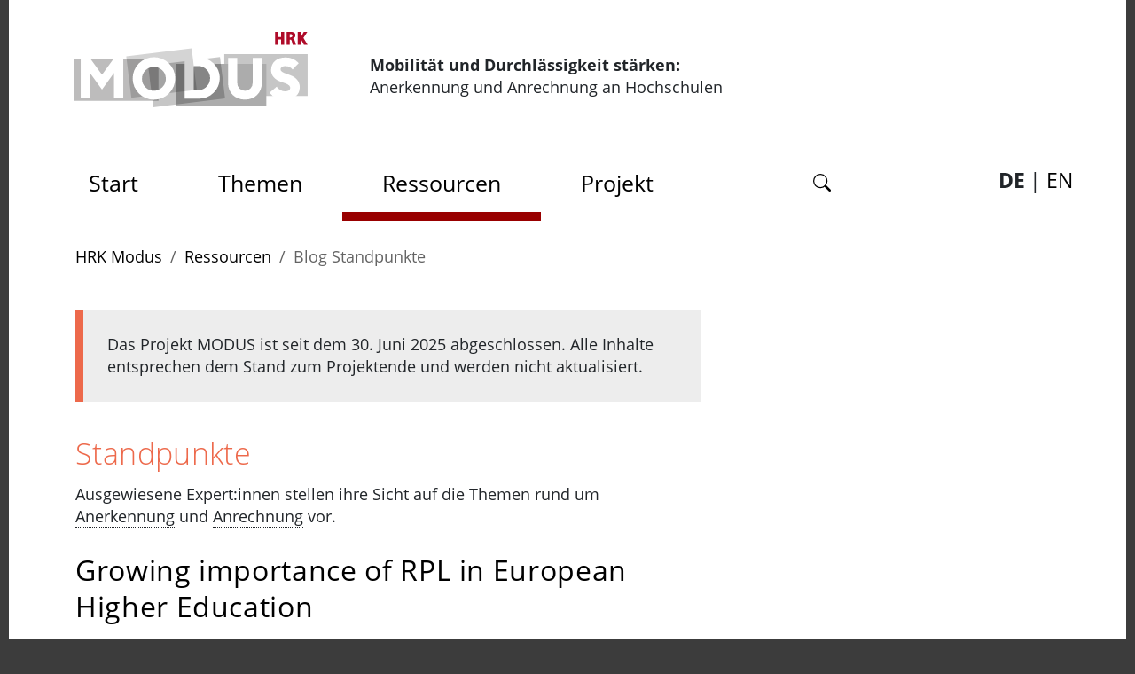

--- FILE ---
content_type: text/html; charset=utf-8
request_url: https://www.hrk-modus.de/ressourcen/blog-standpunkte/
body_size: 9730
content:
<!DOCTYPE html>
<html dir="ltr" lang="de-de">
<head>

<meta charset="utf-8">
<!-- 
	TYPO3 CMS supported by mehrwert - https://www.mehrwert.de/

	This website is powered by TYPO3 - inspiring people to share!
	TYPO3 is a free open source Content Management Framework initially created by Kasper Skaarhoj and licensed under GNU/GPL.
	TYPO3 is copyright 1998-2026 of Kasper Skaarhoj. Extensions are copyright of their respective owners.
	Information and contribution at https://typo3.org/
-->




<meta name="generator" content="TYPO3 CMS">
<meta name="viewport" content="width=device-width, initial-scale=1">
<meta property="og:type" content="website">
<meta name="twitter:card" content="summary">

<link rel="stylesheet" type="text/css" href="/typo3temp/assets/compressed/merged-869d9a4364acf897a4f961d78d4feb23-557900783201f18effd0fab2c4257825.css?1759320577" media="all">
<link rel="stylesheet" type="text/css" href="/typo3temp/assets/compressed/merged-670f56c6797de73444160f1ade52c200-43fc420efb10e2a50f0fbe630798b2fe.css?1759320577" media="all">






<title>Blog Standpunkte - HRK Modus</title><link rel="shortcut icon" href="/typo3conf/ext/hrk_modus_base/Resources/Public/Images/Favicons/Generated/favicon.ico">
<link rel="icon" type="image/png" sizes="16x16" href="/typo3conf/ext/hrk_modus_base/Resources/Public/Images/Favicons/Generated/favicon-16x16.png">
<link rel="icon" type="image/png" sizes="32x32" href="/typo3conf/ext/hrk_modus_base/Resources/Public/Images/Favicons/Generated/favicon-32x32.png">
<link rel="icon" type="image/png" sizes="48x48" href="/typo3conf/ext/hrk_modus_base/Resources/Public/Images/Favicons/Generated/favicon-48x48.png">
<link rel="icon" type="image/png" sizes="64x64" href="/typo3conf/ext/hrk_modus_base/Resources/Public/Images/Favicons/Generated/favicon.png">
<meta name="msapplication-square70x70logo" content="/typo3conf/ext/hrk_modus_base/Resources/Public/Images/Favicons/Generated/windows-tile-70x70.png">
<meta name="msapplication-square150x150logo" content="/typo3conf/ext/hrk_modus_base/Resources/Public/Images/Favicons/Generated/windows-tile-150x150.png">
<meta name="msapplication-square310x310logo" content="/typo3conf/ext/hrk_modus_base/Resources/Public/Images/Favicons/Generated/windows-tile-310x310.png">
<meta name="msapplication-TileImage" content="/typo3conf/ext/hrk_modus_base/Resources/Public/Images/Favicons/Generated/windows-tile-144x144.png">
<link rel="apple-touch-icon-precomposed" href="/typo3conf/ext/hrk_modus_base/Resources/Public/Images/Favicons/Generated/apple-touch-icon-180x180-precomposed.png">
<link rel="apple-touch-icon-precomposed" sizes="57x57" href="/typo3conf/ext/hrk_modus_base/Resources/Public/Images/Favicons/Generated/apple-touch-icon.png">
<link rel="apple-touch-icon-precomposed" sizes="60x60" href="/typo3conf/ext/hrk_modus_base/Resources/Public/Images/Favicons/Generated/apple-touch-icon-60x60-precomposed.png">
<link rel="apple-touch-icon-precomposed" sizes="76x76" href="/typo3conf/ext/hrk_modus_base/Resources/Public/Images/Favicons/Generated/apple-touch-icon-76x76-precomposed.png">
<link rel="apple-touch-icon-precomposed" sizes="120x120" href="/typo3conf/ext/hrk_modus_base/Resources/Public/Images/Favicons/Generated/apple-touch-icon-120x120-precomposed.png">
<link rel="apple-touch-icon-precomposed" sizes="152x152" href="/typo3conf/ext/hrk_modus_base/Resources/Public/Images/Favicons/Generated/apple-touch-icon-152x152-precomposed.png">
<link rel="apple-touch-icon-precomposed" sizes="180x180" href="/typo3conf/ext/hrk_modus_base/Resources/Public/Images/Favicons/Generated/apple-touch-icon-180x180-precomposed.png">
    <script>
        var html = document.getElementsByTagName('html')[0];
        html.setAttribute('class', 'js');
    </script>
<link rel="canonical" href="https://www.hrk-modus.de/ressourcen/blog-standpunkte/">
</head>
<body id="p23" class="backendlayout-pagets__TwoColumns">

<div class="d-flex flex-column wrapper">
    <header class="d-flex flex-column" role="banner">
        
<span id="top" tabindex="-1"></span>

<div class="accessible-jump-links">
    
<a href="#content" class="sr-only sr-only-focusable position-fixed fixed-top p-3 bg-dark">
    Zum Seiteninhalt
</a>


    
<a href="#breadcrumb" class="sr-only sr-only-focusable position-fixed fixed-top p-3 bg-dark">
    Zum Navigationspfad
</a>


    
<a href="#mainMenu" class="sr-only sr-only-focusable position-fixed fixed-top p-3 bg-dark">
    Zum Hauptmen&uuml;
</a>


</div>


<div class="container-xl order-2">
    <div class="d-md-flex align-items-center text-center text-md-left">
        <a href="/" class="image-link header-logo">
            <svg height="85" width="300" class="ml-n4" aria-hidden="true"><use xlink:href="/typo3conf/ext/hrk_modus_base/Resources/Public/Images/Sprites/logo.svg?ck=1654931024#hrk_modus"></use></svg><span class="sr-only">Zur Startseite der HRK Modus</span>
        </a>
        <p>
            <span class="header-claim-1">Mobilit&auml;t und Durchl&auml;ssigkeit st&auml;rken:</span><br>
            <span class="header-claim-2">Anerkennung und Anrechnung an Hochschulen</span>
        </p>
    </div>
</div>

<div class="container-xl p-0 order-1 order-lg-3">
    <nav class="navbar navbar-expand-lg navbar-light justify-content-end mb-3" role="navigation">
        <button class="navbar-toggler btn btn-white main-menu--toggler mb-4" id="navigationToggler" type="button" data-toggle="collapse" data-target="#navbarNavDropdown" aria-controls="navbarNavDropdown" aria-expanded="false" aria-label="Toggle navigation">
            <svg class="hamburger js-toggle align-middle" aria-hidden="true"><use xlink:href="/typo3conf/ext/hrk_modus_base/Resources/Public/Images/Sprites/icon.svg?ck=1654931024#list"></use></svg>
            <svg class="hamburger-close js-toggle align-middle" aria-hidden="true"><use xlink:href="/typo3conf/ext/hrk_modus_base/Resources/Public/Images/Sprites/icon.svg?ck=1654931024#x"></use></svg>
            <span class="align-middle">Men&uuml;</span>
        </button>

        <div class="collapse navbar-collapse" id="navbarNavDropdown">
            
<ul class="navbar-nav m-0 main-menu" role="navigation" aria-label="Men&uuml;">
    <li class="nav-item">
        <a class="nav-link" href="https://www.hrk-modus.de/">
            <span class="sr-only">Zur Startseite der HRK Modus</span>
            Start
        </a>
    </li>
    
        

        

        

        

        

        
                <li class="nav-item dropdown">
                    <button class="nav-link dropdown-toggle " id="navbarDropdown_33" data-toggle="dropdown" aria-controls="main-menu-dropdown-33" aria-haspopup="true" aria-expanded="false">
                        Themen
                    </button>
                    <ul class="dropdown-menu text-navigation" id="main-menu-dropdown-33" aria-labelledby="navbarDropdown_33">
                        
            
            
                <li>
                    <a href="/themen/anerkennung/" class="dropdown-item " title="Anerkennung">
                        Anerkennung
                    </a>
                    
                </li>
            
                <li>
                    <a href="/themen/anrechnung/" class="dropdown-item " title="Anrechnung">
                        Anrechnung
                    </a>
                    
                </li>
            
                <li>
                    <a href="/themen/mobilitaet/" class="dropdown-item " title="Mobilit&auml;t">
                        Mobilit&auml;t
                    </a>
                    
                </li>
            
                <li>
                    <a href="/themen/durchlaessigkeit/" class="dropdown-item " title="Durchl&auml;ssigkeit">
                        Durchl&auml;ssigkeit
                    </a>
                    
                </li>
            
                <li>
                    <a href="/themen/microcredentials/" class="dropdown-item " title="Microcredentials">
                        Microcredentials
                    </a>
                    
                </li>
            
                <li>
                    <a href="/themen/weiterbildung/" class="dropdown-item " title="Weiterbildung">
                        Weiterbildung
                    </a>
                    
                </li>
            
                <li>
                    <a href="/themen/kompetenzorientierung/" class="dropdown-item " title="Kompetenzorientierung">
                        Kompetenzorientierung
                    </a>
                    
                </li>
            
                <li>
                    <a href="/themen/digitalisierung/" class="dropdown-item " title="Digitalisierung">
                        Digitalisierung
                    </a>
                    
                </li>
            
                <li>
                    <a href="/informieren/studiengangsgestaltung/" class="dropdown-item " title="Studiengangsentwicklung">
                        Studiengangsentwicklung
                    </a>
                    
                </li>
            
                <li>
                    <a href="/themen/umgang-mit-noten/" class="dropdown-item " title="Umgang mit Noten">
                        Umgang mit Noten
                    </a>
                    
                </li>
            
                <li>
                    <a href="/themen/qualitaetssicherung/" class="dropdown-item " title="Qualit&auml;tssicherung">
                        Qualit&auml;tssicherung
                    </a>
                    
                </li>
            
        
                    </ul>
                </li>
            
    
        

        

        

        

        

        
                <li class="nav-item dropdown">
                    <button class="nav-link dropdown-toggle active" id="navbarDropdown_6" data-toggle="dropdown" aria-controls="main-menu-dropdown-6" aria-haspopup="true" aria-expanded="false">
                        Ressourcen
                    </button>
                    <ul class="dropdown-menu text-navigation" id="main-menu-dropdown-6" aria-labelledby="navbarDropdown_6">
                        
            
            
                <li>
                    <a href="/ressourcen/good-practice-datenbank/" class="dropdown-item " title="Good-Practice-Datenbank">
                        Good-Practice-Datenbank
                    </a>
                    
                </li>
            
                <li>
                    <a href="/ressourcen/publikationen/" class="dropdown-item " title="Publikationen">
                        Publikationen
                    </a>
                    
                </li>
            
                <li>
                    <a href="/ressourcen/toolbox/" class="dropdown-item " title="Toolbox">
                        Toolbox
                    </a>
                    
                </li>
            
                <li>
                    <a href="/ressourcen/faq/" class="dropdown-item " title="FAQ">
                        FAQ
                    </a>
                    
                </li>
            
                <li>
                    <a href="/ressourcen/videos/" class="dropdown-item " title="Videos">
                        Videos
                    </a>
                    
                        <ul class="dropdown-submenu" aria-labelledby="navbarDropdown_6">
                            
                                <li>
                                    <a class="dropdown-item dropdown-submenu-item " href="/ressourcen/videos/erklaerfilme/" title="Erkl&auml;rfilme">
                                        Erkl&auml;rfilme
                                    </a>
                                </li>
                            
                                <li>
                                    <a class="dropdown-item dropdown-submenu-item " href="/angebote/web-seminare/dokumentation-web-seminare-1/" title="Web-Seminare">
                                        Web-Seminare
                                    </a>
                                </li>
                            
                        </ul>
                    
                </li>
            
                <li>
                    <a href="/angebote/veranstaltungen/tagungsdokumentationen/" class="dropdown-item " title="Tagungsdokumentationen">
                        <span class="term">Tagungs&shy;doku&shy;menta&shy;tionen</span>
                    </a>
                    
                </li>
            
                <li>
                    <a href="/ressourcen/landesrechtliche-rahmen/" class="dropdown-item " title="Landesrechtliche Vorgaben">
                        Landesrechtliche Vorgaben
                    </a>
                    
                </li>
            
                <li>
                    <a href="/ressourcen/blog-standpunkte/" class="dropdown-item active" title="Blog Standpunkte">
                        Blog Standpunkte
                    </a>
                    
                </li>
            
                <li>
                    <a href="/ressourcen/projekte-und-initiativen-institutionen-arbeitshilfen/" class="dropdown-item " title="Projekte und Initiativen, Institutionen, Arbeitshilfen">
                        Projekte und Initiativen, Institutionen, Arbeitshilfen
                    </a>
                    
                </li>
            
                <li>
                    <a href="/ressourcen/glossar/" class="dropdown-item " title="Glossar">
                        Glossar
                    </a>
                    
                </li>
            
        
                    </ul>
                </li>
            
    
        

        

        

        

        

        
                <li class="nav-item dropdown">
                    <button class="nav-link dropdown-toggle " id="navbarDropdown_44" data-toggle="dropdown" aria-controls="main-menu-dropdown-44" aria-haspopup="true" aria-expanded="false">
                        Projekt
                    </button>
                    <ul class="dropdown-menu text-navigation" id="main-menu-dropdown-44" aria-labelledby="navbarDropdown_44">
                        
            
            
                <li>
                    <a href="/projekt/ueber-das-projekt/" class="dropdown-item " title="&Uuml;ber das Projekt">
                        &Uuml;ber das Projekt
                    </a>
                    
                </li>
            
                <li>
                    <a href="/projekt/zukunftswerkstaetten/" class="dropdown-item " title="Zukunftswerkst&auml;tten">
                        Zukunftswerkst&auml;tten
                    </a>
                    
                        <ul class="dropdown-submenu" aria-labelledby="navbarDropdown_44">
                            
                                <li>
                                    <a class="dropdown-item dropdown-submenu-item " href="/projekt/zukunftswerkstaetten/qualitaetskriterien/" title="Qualit&auml;tskriterien">
                                        Qualit&auml;tskriterien
                                    </a>
                                </li>
                            
                                <li>
                                    <a class="dropdown-item dropdown-submenu-item " href="/projekt/zukunftswerkstaetten/digitalisierung/" title="Digitalisierung">
                                        Digitalisierung
                                    </a>
                                </li>
                            
                                <li>
                                    <a class="dropdown-item dropdown-submenu-item " href="/projekt/zukunftswerkstaetten/microcredentials/" title="Microcredentials">
                                        Microcredentials
                                    </a>
                                </li>
                            
                                <li>
                                    <a class="dropdown-item dropdown-submenu-item " href="/projekt/zukunftswerkstaetten/kuenstliche-intelligenz/" title="K&uuml;nstliche Intelligenz">
                                        K&uuml;nstliche Intelligenz
                                    </a>
                                </li>
                            
                                <li>
                                    <a class="dropdown-item dropdown-submenu-item " href="/projekt/zukunftswerkstaetten/entwicklungshorizonte/" title="Entwicklungshorizonte">
                                        Entwicklungshorizonte
                                    </a>
                                </li>
                            
                        </ul>
                    
                </li>
            
                <li>
                    <a href="/projekt/beratung-und-impulstag/" class="dropdown-item " title="Beratung und Impulstag">
                        Beratung und Impulstag
                    </a>
                    
                </li>
            
                <li>
                    <a href="/projekt/projekt-logbuch/" class="dropdown-item " title="Projekt-Logbuch">
                        Projekt-Logbuch
                    </a>
                    
                </li>
            
        
                    </ul>
                </li>
            
    
        

        

        

        

        
            
            
        

        
                <li class="nav-item nav-item--search dropdown">
                    <button class="nav-link dropdown-toggle " id="navbarDropdown_17" data-toggle="dropdown" aria-controls="main-menu-dropdown-17" aria-haspopup="true" aria-expanded="false">
                        
                <svg fill="currentColor" aria-hidden="true"><use xlink:href="/typo3conf/ext/hrk_modus_base/Resources/Public/Images/Sprites/icon.svg?ck=1654931024#search"></use></svg><span class="sr-only">Suche</span>
            
                    </button>
                    <ul class="dropdown-menu text-navigation" id="main-menu-dropdown-17" aria-labelledby="navbarDropdown_17">
                        
            
                
    <li>
        <form>
            <label>
                Suchen nach:<br>
            </label>
        </form>
        
<div class="tx-indexedsearch_searchbox">
    <form method="post" id="tx_indexedsearch_searchForm" action="https://www.hrk-modus.de/suche/?tx_indexedsearch_pi2%5Baction%5D=search&amp;tx_indexedsearch_pi2%5Bcontroller%5D=Search&amp;cHash=b091c0f26ac48eae29b6fc3f562e46bf">
<div>
<input type="hidden" name="tx_indexedsearch_pi2[__referrer][@extension]" value="">
<input type="hidden" name="tx_indexedsearch_pi2[__referrer][@controller]" value="Standard">
<input type="hidden" name="tx_indexedsearch_pi2[__referrer][@action]" value="searchForm">
<input type="hidden" name="tx_indexedsearch_pi2[__referrer][arguments]" value="YTowOnt9c591f6b0036b7a277bdc8e57038f1b30918cd5cf">
<input type="hidden" name="tx_indexedsearch_pi2[__referrer][@request]" value='{"@extension":null,"@controller":"Standard","@action":"searchForm"}c5a89a1217c887b93d83a1d6fbc13dfc74220df8'>
<input type="hidden" name="tx_indexedsearch_pi2[__trustedProperties]" value='{"search":{"_sections":1,"_freeIndexUid":1,"pointer":1,"ext":1,"searchType":1,"defaultOperand":1,"mediaType":1,"sortOrder":1,"group":1,"languageUid":1,"desc":1,"numberOfResults":1,"extendedSearch":1,"sword":1}}7a163957f39e607b6f3b5492ac1eda5b1cb5ed06'>
</div>

        <div class="tx-indexedsearch-hidden-fields">
            <input type="hidden" name="tx_indexedsearch_pi2[search][_sections]" value="0">
            <input id="tx_indexedsearch_freeIndexUid" type="hidden" name="tx_indexedsearch_pi2[search][_freeIndexUid]" value="_">
            <input id="tx_indexedsearch_pointer_searchForm" type="hidden" name="tx_indexedsearch_pi2[search][pointer]" value="0">
            <input type="hidden" name="tx_indexedsearch_pi2[search][ext]" value="">
            <input type="hidden" name="tx_indexedsearch_pi2[search][searchType]" value="">
            <input type="hidden" name="tx_indexedsearch_pi2[search][defaultOperand]" value="">
            <input type="hidden" name="tx_indexedsearch_pi2[search][mediaType]" value="">
            <input type="hidden" name="tx_indexedsearch_pi2[search][sortOrder]" value="">
            <input type="hidden" name="tx_indexedsearch_pi2[search][group]" value="">
            <input type="hidden" name="tx_indexedsearch_pi2[search][languageUid]" value="">
            <input type="hidden" name="tx_indexedsearch_pi2[search][desc]" value="">
            <input type="hidden" name="tx_indexedsearch_pi2[search][numberOfResults]" value="">
            <input type="hidden" name="tx_indexedsearch_pi2[search][extendedSearch]" value="">
        </div>
        <label class="tx-indexedsearch-form pull-xs-right">
            <span class="sr-only">Suchbegriff:</span>
            <input placeholder="Suchbegriff" class="tx-indexedsearch-searchbox-sword" id="tx-indexedsearch-searchbox-sword_searchbox" type="text" name="tx_indexedsearch_pi2[search][sword]">
        </label>
    </form>
</div>


    </li>

            
            
        
                    </ul>
                </li>
            
    
</ul>


     <ul class="lang-switcher">
         
             <li class="lang-switcher__item lang-switcher__item--active">
                 <span aria-current="true">DE</span>
             </li>
             <li class="lang-switcher__item">
                 <a href="https://www.hrk-modus.de/en">EN</a>
             </li>
         
         
    </ul>





        </div>
    </nav>
</div>




        
<nav aria-labelledby="breadcrumb-label" id="breadcrumb" class="container-xl header-breadcrumb p-0 order-9">
    <div class="sr-only" id="breadcrumb-label">
        Sie sind hier:
    </div>
    <ol class="breadcrumb bg-white">
        
            
                    <li class="breadcrumb-item">
                        <a href="/" class="breadcrumb-link">
                            HRK Modus
                        </a>
                    </li>
                
        
            
                    <li class="breadcrumb-item">
                        <a href="/ressourcen/" class="breadcrumb-link">
                            Ressourcen
                        </a>
                    </li>
                
        
            
                    <li class="breadcrumb-item active">
                        Blog Standpunkte
                    </li>
                
        
        
    </ol>
</nav>


    </header>
    
    
    
    
    <main class="container-xl" role="main">
        <!-- TYPO3SEARCH_begin -->
        <div class="row">
            <div class="col-md-8 pr-5 main">
                <div class="eol-disclaimer" data-nosnippet>
                    Das Projekt MODUS ist seit dem 30. Juni 2025 abgeschlossen. Alle Inhalte entsprechen dem Stand zum Projektende und werden nicht aktualisiert.
                </div>
                


        <div id="c138" class="frame frame-default frame-type-text frame-layout-0">
            
            
                



            
            
                

    
        <header>
            

    
            <h1 class="">
                Standpunkte
            </h1>
        



            



            



        </header>
    



            
            

    <p>Ausgewiesene Expert:innen stellen ihre Sicht auf die Themen rund um <dfn class="tx-dpnglossary-detail-link-dfn" title="Die Anerkennung hochschulisch erworbener Kompetenzen ist eine wesentliche Voraussetzung f&uuml;r die qualitative und quantitative Verbesserung von Mobilit&auml;t und ein Beitrag zu flexiblen Lernpfaden von Studierenden." lang=""><a href="/ressourcen/glossar/anerkennung-129/" title="Die Anerkennung hochschulisch erworbener Kompetenzen ist eine wesentliche Voraussetzung f&uuml;r die qualitative und quantitative Verbesserung von Mobilit&auml;t und ein Beitrag zu flexiblen Lernpfaden von Studierenden." class="tx-dpnglossary-detail-link">Anerkennung</a></dfn> und <dfn class="tx-dpnglossary-detail-link-dfn" title="Die Anrechnung von gleichwertigen Kenntnissen und F&auml;higkeiten, die au&szlig;erhalb des Hochschulwesens erworben wurden, hat einen zentralen Stellenwert f&uuml;r die &Ouml;ffnung von Hochschulen f&uuml;r nicht-traditionelle Studierendengruppen." lang=""><a href="/ressourcen/glossar/anrechnung-126/" title="Die Anrechnung von gleichwertigen Kenntnissen und F&auml;higkeiten, die au&szlig;erhalb des Hochschulwesens erworben wurden, hat einen zentralen Stellenwert f&uuml;r die &Ouml;ffnung von Hochschulen f&uuml;r nicht-traditionelle Studierendengruppen." class="tx-dpnglossary-detail-link">Anrechnung</a></dfn> vor.</p>


            
                



            
            
                



            
        </div>

    




        <div id="c438" class="frame frame-default frame-type-list frame-layout-0">
            
            
                



            
            
                



            
            

    
        
    <div class="postlist postlist--recent">
    
            
                    
    

        
    
        
        
<article class="postlist__post">
    <h2 class="postlist__posttitle" itemprop="name"><a href="/ressourcen/blog-standpunkte/growing-importance-of-rpl-in-europe/">Growing importance of RPL in European Higher Education</a></h2>
    




    <div class="postmetagroup postmetagroup--simple postmetagroup--type-listheader">
    
        <div class="postmetagroups-date-authors">
            
                
                


<div class="postmetagroup__item postmetagroup__item--published">
    <div class="postmetagroup__body">
        
        <div class="postmetagroup__content">
    
    <time datetime="2025-06-05T09:00:00-+0200" itemprop="datepublished">05.06.2025</time>
</div>
    </div>
</div>




            
            
                
                

    von
    

<div class="postmetagroup__item postmetagroup__item--authors">
    <div class="postmetagroup__body">
        
        <div class="postmetagroup__content">
        <ul class="postmetagroup__list">
            
                <li>
                    <span class="postmetagroup__listitem">
                        
                        <span class="postmetagroup__listtext" data-prefix="Author">
                            <a href="/ressourcen/blog-standpunkte/autor-in/runa-vigdis-gudmarsdottir/">
                                <span itemprop="name">R&uacute;na Vigd&iacute;s Gu&eth;marsd&oacute;ttir</span>
                            </a>
                        </span>
                    </span>
                </li>
            
                <li>
                    <span class="postmetagroup__listitem">
                        
                        <span class="postmetagroup__listtext" data-prefix="Author">
                            <a href="/ressourcen/blog-standpunkte/autor-in/agnes-witzani/">
                                <span itemprop="name">Agnes Witzani</span>
                            </a>
                        </span>
                    </span>
                </li>
            
        </ul>
    </div>
    </div>
</div>





            
        </div>
        
        
        
            






        
    
</div>





    
            
    <p class="postlist__postdescription" itemprop="description">
        
                Networking at the national and European level is crucial to build trust in recognition of prior learning and to support national and European policy development.
            
    </p>

    <p>
        <a class="post-readmore more-information" href="/ressourcen/blog-standpunkte/growing-importance-of-rpl-in-europe/">
            Weiterlesen
        </a>
    </p>

        
    







</article>




    
        
        
<article class="postlist__post">
    <h2 class="postlist__posttitle" itemprop="name"><a href="/ressourcen/blog-standpunkte/inside-out-wege-zur-implementierung-von-microcredentials/">Wege zur Implementierung von Microcredentials</a></h2>
    




    <div class="postmetagroup postmetagroup--simple postmetagroup--type-listheader">
    
        <div class="postmetagroups-date-authors">
            
                
                


<div class="postmetagroup__item postmetagroup__item--published">
    <div class="postmetagroup__body">
        
        <div class="postmetagroup__content">
    
    <time datetime="2024-01-25T09:00:00-+0100" itemprop="datepublished">25.01.2024</time>
</div>
    </div>
</div>




            
            
                
                

    von
    

<div class="postmetagroup__item postmetagroup__item--authors">
    <div class="postmetagroup__body">
        
        <div class="postmetagroup__content">
        <ul class="postmetagroup__list">
            
                <li>
                    <span class="postmetagroup__listitem">
                        
                        <span class="postmetagroup__listtext" data-prefix="Author">
                            <a href="/ressourcen/blog-standpunkte/autor-in/prof-dr-elke-katharina-wittich/">
                                <span itemprop="name">Prof. Dr. Elke Katharina Wittich</span>
                            </a>
                        </span>
                    </span>
                </li>
            
        </ul>
    </div>
    </div>
</div>





            
        </div>
        
        
        
            






        
    
</div>





    
            <div class="row">
                <div class="col-12 col-md-3">
                    <a aria-hidden="true" class="postlist__featuredimage" tabindex="-1" href="/ressourcen/blog-standpunkte/inside-out-wege-zur-implementierung-von-microcredentials/">
                        
    
    
    <figure class="blogimage blogimage--featured">
        <img src="/media/_processed_/6/e/csm_Elke_Katharina_Wittich__1__eeb0092f5e.jpg" width="215" height="257" alt="">
    </figure>


                    </a>
                </div>
                <div class="col-12 col-md-9">
                    
    <p class="postlist__postdescription" itemprop="description">
        
                Welche Herangehensweisen sich bei der Entwicklung und Implementierung von <dfn class="tx-dpnglossary-detail-link-dfn" title="Als Microcredentials werden k&uuml;rzere Lern- und Studienangebote sowie die entsprechenden Nachweise &uuml;ber die Lernergebnisse bezeichnet." lang=""><a href="/ressourcen/glossar/microcredentials-408/" title="Als Microcredentials werden k&uuml;rzere Lern- und Studienangebote sowie die entsprechenden Nachweise &uuml;ber die Lernergebnisse bezeichnet." class="tx-dpnglossary-detail-link">Microcredentials</a></dfn> eignen und wie essenziell ihre sorgf&auml;ltige Planung ist, beschreibt Prof. Dr. Elke Katharina Wittich.
            
    </p>

    <p>
        <a class="post-readmore more-information" href="/ressourcen/blog-standpunkte/inside-out-wege-zur-implementierung-von-microcredentials/">
            Weiterlesen
        </a>
    </p>

                </div>
            </div>
        
    







</article>




    
        
        
<article class="postlist__post">
    <h2 class="postlist__posttitle" itemprop="name"><a href="/ressourcen/blog-standpunkte/in-praise-of-prior-learning-an-authentic-learning-tool/">In Praise of Prior Learning: An Authentic Learning Tool</a></h2>
    




    <div class="postmetagroup postmetagroup--simple postmetagroup--type-listheader">
    
        <div class="postmetagroups-date-authors">
            
                
                


<div class="postmetagroup__item postmetagroup__item--published">
    <div class="postmetagroup__body">
        
        <div class="postmetagroup__content">
    
    <time datetime="2023-12-01T14:49:00-+0100" itemprop="datepublished">01.12.2023</time>
</div>
    </div>
</div>




            
            
                
                

    von
    

<div class="postmetagroup__item postmetagroup__item--authors">
    <div class="postmetagroup__body">
        
        <div class="postmetagroup__content">
        <ul class="postmetagroup__list">
            
                <li>
                    <span class="postmetagroup__listitem">
                        
                        <span class="postmetagroup__listtext" data-prefix="Author">
                            <a href="/ressourcen/blog-standpunkte/autor-in/dr-dianne-conrad/">
                                <span itemprop="name">Dr. Dianne Conrad</span>
                            </a>
                        </span>
                    </span>
                </li>
            
        </ul>
    </div>
    </div>
</div>





            
        </div>
        
        
        
            






        
    
</div>





    
            <div class="row">
                <div class="col-12 col-md-3">
                    <a aria-hidden="true" class="postlist__featuredimage" tabindex="-1" href="/ressourcen/blog-standpunkte/in-praise-of-prior-learning-an-authentic-learning-tool/">
                        
    
    
    <figure class="blogimage blogimage--featured">
        <img src="/media/_processed_/c/a/csm_conrad_9899da03cf.jpg" width="215" height="227" alt="">
    </figure>


                    </a>
                </div>
                <div class="col-12 col-md-9">
                    
    <p class="postlist__postdescription" itemprop="description">
        
                Dr. Dianne Conrad on the potentials of <dfn class="tx-dpnglossary-detail-link-dfn" title="&bdquo;Recognition of Prior Learning&ldquo; (RPL) ist ein Begriff, der international f&uuml;r die formale Evaluation und die anschlie&szlig;ende Anrechnung von au&szlig;erhalb des Hochschulbereichs erworbenen Kompetenzen, F&auml;higkeiten und Kenntnissen verwendet wird." lang=""><a href="/ressourcen/glossar/rpl-410/" title="&bdquo;Recognition of Prior Learning&ldquo; (RPL) ist ein Begriff, der international f&uuml;r die formale Evaluation und die anschlie&szlig;ende Anrechnung von au&szlig;erhalb des Hochschulbereichs erworbenen Kompetenzen, F&auml;higkeiten und Kenntnissen verwendet wird." class="tx-dpnglossary-detail-link">RPL</a></dfn> as an authentic learning and assessment tool in higher education.
            
    </p>

    <p>
        <a class="post-readmore more-information" href="/ressourcen/blog-standpunkte/in-praise-of-prior-learning-an-authentic-learning-tool/">
            Weiterlesen
        </a>
    </p>

                </div>
            </div>
        
    







</article>




    
        
        
<article class="postlist__post">
    <h2 class="postlist__posttitle" itemprop="name"><a href="/ressourcen/blog-standpunkte/akzeptanz-und-einsatz-von-datenbanken/">Akzeptanz und Einsatz von Anrechnungsdatenbanken</a></h2>
    




    <div class="postmetagroup postmetagroup--simple postmetagroup--type-listheader">
    
        <div class="postmetagroups-date-authors">
            
                
                


<div class="postmetagroup__item postmetagroup__item--published">
    <div class="postmetagroup__body">
        
        <div class="postmetagroup__content">
    
    <time datetime="2023-06-12T12:00:00-+0200" itemprop="datepublished">12.06.2023</time>
</div>
    </div>
</div>




            
            
                
                

    von
    

<div class="postmetagroup__item postmetagroup__item--authors">
    <div class="postmetagroup__body">
        
        <div class="postmetagroup__content">
        <ul class="postmetagroup__list">
            
                <li>
                    <span class="postmetagroup__listitem">
                        
                        <span class="postmetagroup__listtext" data-prefix="Author">
                            <a href="/ressourcen/blog-standpunkte/autor-in/dr-mario-seger/">
                                <span itemprop="name">Dr. Mario Seger</span>
                            </a>
                        </span>
                    </span>
                </li>
            
        </ul>
    </div>
    </div>
</div>





            
        </div>
        
        
        
            






        
    
</div>





    
            <div class="row">
                <div class="col-12 col-md-3">
                    <a aria-hidden="true" class="postlist__featuredimage" tabindex="-1" href="/ressourcen/blog-standpunkte/akzeptanz-und-einsatz-von-datenbanken/">
                        
    
    
    <figure class="blogimage blogimage--featured">
        <img src="/media/_processed_/8/7/csm_Mario_Seger_3574879e33.jpg" width="215" height="143" alt="">
    </figure>


                    </a>
                </div>
                <div class="col-12 col-md-9">
                    
    <p class="postlist__postdescription" itemprop="description">
        
                Dr. Mario Seger bietet Einblicke in die Ergebnisse der Umfrage &bdquo;Akzeptanz und Einsatz von Datenbanken zur <dfn class="tx-dpnglossary-detail-link-dfn" title="Die Anrechnung von gleichwertigen Kenntnissen und F&auml;higkeiten, die au&szlig;erhalb des Hochschulwesens erworben wurden, hat einen zentralen Stellenwert f&uuml;r die &Ouml;ffnung von Hochschulen f&uuml;r nicht-traditionelle Studierendengruppen." lang=""><a href="/ressourcen/glossar/anrechnung-126/" title="Die Anrechnung von gleichwertigen Kenntnissen und F&auml;higkeiten, die au&szlig;erhalb des Hochschulwesens erworben wurden, hat einen zentralen Stellenwert f&uuml;r die &Ouml;ffnung von Hochschulen f&uuml;r nicht-traditionelle Studierendengruppen." class="tx-dpnglossary-detail-link">Anrechnung</a></dfn> au&szlig;erhochschulisch erworbener <dfn class="tx-dpnglossary-detail-link-dfn" title="Eine Kompetenz ist die Verkn&uuml;pfung von Wissen und Handlungsf&auml;higkeit in einem spezifischen Kontext" lang=""><a href="/ressourcen/glossar/kompetenzen-416/" title="Eine Kompetenz ist die Verkn&uuml;pfung von Wissen und Handlungsf&auml;higkeit in einem spezifischen Kontext" class="tx-dpnglossary-detail-link">Kompetenzen</a></dfn>&ldquo;.
            
    </p>

    <p>
        <a class="post-readmore more-information" href="/ressourcen/blog-standpunkte/akzeptanz-und-einsatz-von-datenbanken/">
            Weiterlesen
        </a>
    </p>

                </div>
            </div>
        
    







</article>




    
        
        
<article class="postlist__post">
    <h2 class="postlist__posttitle" itemprop="name"><a href="/ressourcen/blog-standpunkte/recognition-of-prior-learning/">Recognition of Prior Learning</a></h2>
    




    <div class="postmetagroup postmetagroup--simple postmetagroup--type-listheader">
    
        <div class="postmetagroups-date-authors">
            
                
                


<div class="postmetagroup__item postmetagroup__item--published">
    <div class="postmetagroup__body">
        
        <div class="postmetagroup__content">
    
    <time datetime="2022-04-06T12:30:25-+0200" itemprop="datepublished">06.04.2022</time>
</div>
    </div>
</div>




            
            
                
                

    von
    

<div class="postmetagroup__item postmetagroup__item--authors">
    <div class="postmetagroup__body">
        
        <div class="postmetagroup__content">
        <ul class="postmetagroup__list">
            
                <li>
                    <span class="postmetagroup__listitem">
                        
                        <span class="postmetagroup__listtext" data-prefix="Author">
                            <a href="/ressourcen/blog-standpunkte/autor-in/prof-patrick-werquin-phd/">
                                <span itemprop="name">Prof. Patrick Werquin, PhD</span>
                            </a>
                        </span>
                    </span>
                </li>
            
        </ul>
    </div>
    </div>
</div>





            
        </div>
        
        
        
            






        
    
</div>





    
            <div class="row">
                <div class="col-12 col-md-3">
                    <a aria-hidden="true" class="postlist__featuredimage" tabindex="-1" href="/ressourcen/blog-standpunkte/recognition-of-prior-learning/">
                        
    
    
    <figure class="blogimage blogimage--featured">
        <img src="/media/_processed_/8/6/csm_WERQUIN_Patrick_95aee1970e.png" width="199" height="300" alt="">
    </figure>


                    </a>
                </div>
                <div class="col-12 col-md-9">
                    
    <p class="postlist__postdescription" itemprop="description">
        
                Prof. Patrick Werquin PhD on the dual meaning of recognition and the need of a new philosophy for promoting lifelong learning in higher education

            
    </p>

    <p>
        <a class="post-readmore more-information" href="/ressourcen/blog-standpunkte/recognition-of-prior-learning/">
            Weiterlesen
        </a>
    </p>

                </div>
            </div>
        
    







</article>




    
        
        
<article class="postlist__post">
    <h2 class="postlist__posttitle" itemprop="name"><a href="/ressourcen/blog-standpunkte/ida-stamm-zur-anrechnungspraxis-an-hochschulen/">Ida Stamm zur Anrechnungspraxis an Hochschulen</a></h2>
    




    <div class="postmetagroup postmetagroup--simple postmetagroup--type-listheader">
    
        <div class="postmetagroups-date-authors">
            
                
                


<div class="postmetagroup__item postmetagroup__item--published">
    <div class="postmetagroup__body">
        
        <div class="postmetagroup__content">
    
    <time datetime="2022-03-15T14:49:48-+0100" itemprop="datepublished">15.03.2022</time>
</div>
    </div>
</div>




            
            
                
                

    von
    

<div class="postmetagroup__item postmetagroup__item--authors">
    <div class="postmetagroup__body">
        
        <div class="postmetagroup__content">
        <ul class="postmetagroup__list">
            
                <li>
                    <span class="postmetagroup__listitem">
                        
                        <span class="postmetagroup__listtext" data-prefix="Author">
                            <a href="/ressourcen/blog-standpunkte/autor-in/ida-stamm/">
                                <span itemprop="name">Ida Stamm</span>
                            </a>
                        </span>
                    </span>
                </li>
            
        </ul>
    </div>
    </div>
</div>





            
        </div>
        
        
        
            






        
    
</div>





    
            
    <p class="postlist__postdescription" itemprop="description">
        
                <dfn class="tx-dpnglossary-detail-link-dfn" title="Die Anrechnung von gleichwertigen Kenntnissen und F&auml;higkeiten, die au&szlig;erhalb des Hochschulwesens erworben wurden, hat einen zentralen Stellenwert f&uuml;r die &Ouml;ffnung von Hochschulen f&uuml;r nicht-traditionelle Studierendengruppen." lang=""><a href="/ressourcen/glossar/anrechnung-126/" title="Die Anrechnung von gleichwertigen Kenntnissen und F&auml;higkeiten, die au&szlig;erhalb des Hochschulwesens erworben wurden, hat einen zentralen Stellenwert f&uuml;r die &Ouml;ffnung von Hochschulen f&uuml;r nicht-traditionelle Studierendengruppen." class="tx-dpnglossary-detail-link">Anrechnung</a></dfn>, als ein bef&ouml;rderndes Element von <dfn class="tx-dpnglossary-detail-link-dfn" title="In der Bildungs- und Wissensgesellschaft ist eine verbesserte Durchl&auml;ssigkeit zwischen den Bildungsbereichen, insbesondere zwischen beruflicher und akademischer Bildung, notwendig." lang=""><a href="/ressourcen/glossar/durchlaessigkeit-132/" title="In der Bildungs- und Wissensgesellschaft ist eine verbesserte Durchl&auml;ssigkeit zwischen den Bildungsbereichen, insbesondere zwischen beruflicher und akademischer Bildung, notwendig." class="tx-dpnglossary-detail-link">Durchl&auml;ssigkeit</a></dfn>, muss Teil der Hochschulpraxis und daher gelebte Hochschulkultur sein. 
            
    </p>

    <p>
        <a class="post-readmore more-information" href="/ressourcen/blog-standpunkte/ida-stamm-zur-anrechnungspraxis-an-hochschulen/">
            Weiterlesen
        </a>
    </p>

        
    







</article>




    
        
        
<article class="postlist__post">
    <h2 class="postlist__posttitle" itemprop="name"><a href="/ressourcen/blog-standpunkte/digitalisierte-verwaltungsprozesse/">Digitalisierte Verwaltungsprozesse</a></h2>
    




    <div class="postmetagroup postmetagroup--simple postmetagroup--type-listheader">
    
        <div class="postmetagroups-date-authors">
            
                
                


<div class="postmetagroup__item postmetagroup__item--published">
    <div class="postmetagroup__body">
        
        <div class="postmetagroup__content">
    
    <time datetime="2022-03-14T14:52:55-+0100" itemprop="datepublished">14.03.2022</time>
</div>
    </div>
</div>




            
            
                
                

    von
    

<div class="postmetagroup__item postmetagroup__item--authors">
    <div class="postmetagroup__body">
        
        <div class="postmetagroup__content">
        <ul class="postmetagroup__list">
            
                <li>
                    <span class="postmetagroup__listitem">
                        
                        <span class="postmetagroup__listtext" data-prefix="Author">
                            <a href="/ressourcen/blog-standpunkte/autor-in/dietmar-smyrek/">
                                <span itemprop="name">Dietmar Smyrek</span>
                            </a>
                        </span>
                    </span>
                </li>
            
        </ul>
    </div>
    </div>
</div>





            
        </div>
        
        
        
            






        
    
</div>





    
            
    <p class="postlist__postdescription" itemprop="description">
        
                Wo stehen die Hochschulen gegenw&auml;rtig bei der <dfn class="tx-dpnglossary-detail-link-dfn" title="Wir verstehen Digitalisierung vor allem als die Verwendung von Daten und algorithmischen Systemen f&uuml;r neue oder verbesserte Prozesse." lang=""><a href="/ressourcen/glossar/digitalisierung-380/" title="Wir verstehen Digitalisierung vor allem als die Verwendung von Daten und algorithmischen Systemen f&uuml;r neue oder verbesserte Prozesse." class="tx-dpnglossary-detail-link">Digitalisierung</a></dfn> ihrer Verwaltungsprozesse? 
Fragen an Dietmar Smyrek, Vizepr&auml;sident Technische Universit&auml;t Braunschweig
            
    </p>

    <p>
        <a class="post-readmore more-information" href="/ressourcen/blog-standpunkte/digitalisierte-verwaltungsprozesse/">
            Weiterlesen
        </a>
    </p>

        
    







</article>




    
        
        
<article class="postlist__post">
    <h2 class="postlist__posttitle" itemprop="name"><a href="/ressourcen/blog-standpunkte/the-austrian-path-to-rpl/">The Austrian path to RPL</a></h2>
    




    <div class="postmetagroup postmetagroup--simple postmetagroup--type-listheader">
    
        <div class="postmetagroups-date-authors">
            
                
                


<div class="postmetagroup__item postmetagroup__item--published">
    <div class="postmetagroup__body">
        
        <div class="postmetagroup__content">
    
    <time datetime="2021-11-29T07:53:16-+0100" itemprop="datepublished">29.11.2021</time>
</div>
    </div>
</div>




            
            
                
                

    von
    

<div class="postmetagroup__item postmetagroup__item--authors">
    <div class="postmetagroup__body">
        
        <div class="postmetagroup__content">
        <ul class="postmetagroup__list">
            
                <li>
                    <span class="postmetagroup__listitem">
                        
                        <span class="postmetagroup__listtext" data-prefix="Author">
                            <a href="/ressourcen/blog-standpunkte/autor-in/barbara-birke/">
                                <span itemprop="name">Barbara Birke </span>
                            </a>
                        </span>
                    </span>
                </li>
            
        </ul>
    </div>
    </div>
</div>





            
        </div>
        
        
        
            






        
    
</div>





    
            <div class="row">
                <div class="col-12 col-md-3">
                    <a aria-hidden="true" class="postlist__featuredimage" tabindex="-1" href="/ressourcen/blog-standpunkte/the-austrian-path-to-rpl/">
                        
    
    
    <figure class="blogimage blogimage--featured">
        <img src="/media/_processed_/d/0/csm_Barbara_Birke_43cc1eb7df.jpg" width="215" height="249" alt="Bild von Barbara Birke">
    </figure>


                    </a>
                </div>
                <div class="col-12 col-md-9">
                    
    <p class="postlist__postdescription" itemprop="description">
        
                With the year 2021, a paradigm shift has taken place in Austria regarding the recognition of already acquired competences (recognition of prior learning <dfn class="tx-dpnglossary-detail-link-dfn" title="&bdquo;Recognition of Prior Learning&ldquo; (RPL) ist ein Begriff, der international f&uuml;r die formale Evaluation und die anschlie&szlig;ende Anrechnung von au&szlig;erhalb des Hochschulbereichs erworbenen Kompetenzen, F&auml;higkeiten und Kenntnissen verwendet wird." lang=""><a href="/ressourcen/glossar/rpl-410/" title="&bdquo;Recognition of Prior Learning&ldquo; (RPL) ist ein Begriff, der international f&uuml;r die formale Evaluation und die anschlie&szlig;ende Anrechnung von au&szlig;erhalb des Hochschulbereichs erworbenen Kompetenzen, F&auml;higkeiten und Kenntnissen verwendet wird." class="tx-dpnglossary-detail-link">RPL</a></dfn>).
            
    </p>

    <p>
        <a class="post-readmore more-information" href="/ressourcen/blog-standpunkte/the-austrian-path-to-rpl/">
            Weiterlesen
        </a>
    </p>

                </div>
            </div>
        
    







</article>




    
        
        
<article class="postlist__post">
    <h2 class="postlist__posttitle" itemprop="name"><a href="/ressourcen/blog-standpunkte/recognition-in-sweden-an-overview/">Recognition in Sweden &ndash; an overview</a></h2>
    




    <div class="postmetagroup postmetagroup--simple postmetagroup--type-listheader">
    
        <div class="postmetagroups-date-authors">
            
                
                


<div class="postmetagroup__item postmetagroup__item--published">
    <div class="postmetagroup__body">
        
        <div class="postmetagroup__content">
    
    <time datetime="2021-11-08T09:10:11-+0100" itemprop="datepublished">08.11.2021</time>
</div>
    </div>
</div>




            
            
                
                

    von
    

<div class="postmetagroup__item postmetagroup__item--authors">
    <div class="postmetagroup__body">
        
        <div class="postmetagroup__content">
        <ul class="postmetagroup__list">
            
                <li>
                    <span class="postmetagroup__listitem">
                        
                        <span class="postmetagroup__listtext" data-prefix="Author">
                            <a href="/ressourcen/blog-standpunkte/autor-in/cecilia-george/">
                                <span itemprop="name">Cecilia George</span>
                            </a>
                        </span>
                    </span>
                </li>
            
        </ul>
    </div>
    </div>
</div>





            
        </div>
        
        
        
            






        
    
</div>





    
            <div class="row">
                <div class="col-12 col-md-3">
                    <a aria-hidden="true" class="postlist__featuredimage" tabindex="-1" href="/ressourcen/blog-standpunkte/recognition-in-sweden-an-overview/">
                        
    
    
    <figure class="blogimage blogimage--featured">
        <img src="/media/_processed_/e/0/csm_Cecilia_George_5c596b345d.jpg" width="215" height="264" alt="Bild von Cecilia George">
    </figure>


                    </a>
                </div>
                <div class="col-12 col-md-9">
                    
    <p class="postlist__postdescription" itemprop="description">
        
                We are starting a new series of texts on recognition processes in other countries. Our first spotlight is on Sweden.
            
    </p>

    <p>
        <a class="post-readmore more-information" href="/ressourcen/blog-standpunkte/recognition-in-sweden-an-overview/">
            Weiterlesen
        </a>
    </p>

                </div>
            </div>
        
    







</article>




    
        
        
<article class="postlist__post">
    <h2 class="postlist__posttitle" itemprop="name"><a href="/ressourcen/blog-standpunkte/authenticity-fairness-understanding/">Authenticity &ndash; Fairness &ndash; Understanding</a></h2>
    




    <div class="postmetagroup postmetagroup--simple postmetagroup--type-listheader">
    
        <div class="postmetagroups-date-authors">
            
                
                


<div class="postmetagroup__item postmetagroup__item--published">
    <div class="postmetagroup__body">
        
        <div class="postmetagroup__content">
    
    <time datetime="2021-08-02T07:34:00-+0200" itemprop="datepublished">02.08.2021</time>
</div>
    </div>
</div>




            
            
                
                

    von
    

<div class="postmetagroup__item postmetagroup__item--authors">
    <div class="postmetagroup__body">
        
        <div class="postmetagroup__content">
        <ul class="postmetagroup__list">
            
                <li>
                    <span class="postmetagroup__listitem">
                        
                        <span class="postmetagroup__listtext" data-prefix="Author">
                            <a href="/ressourcen/blog-standpunkte/autor-in/kees-kouwenaar/">
                                <span itemprop="name">Kees Kouwenaar</span>
                            </a>
                        </span>
                    </span>
                </li>
            
        </ul>
    </div>
    </div>
</div>





            
        </div>
        
        
        
            






        
    
</div>





    
            <div class="row">
                <div class="col-12 col-md-3">
                    <a aria-hidden="true" class="postlist__featuredimage" tabindex="-1" href="/ressourcen/blog-standpunkte/authenticity-fairness-understanding/">
                        
    
    
    <figure class="blogimage blogimage--featured">
        <img src="/media/_processed_/9/1/csm_Kouwenaar_nexus_gross_27725f7d81.jpg" width="215" height="215" alt="">
    </figure>


                    </a>
                </div>
                <div class="col-12 col-md-9">
                    
    <p class="postlist__postdescription" itemprop="description">
        
                Kees Kouwenaar looks beyond the formal aspects of the transferable qualifications and the subject-specific knowledge component of the qualification.
            
    </p>

    <p>
        <a class="post-readmore more-information" href="/ressourcen/blog-standpunkte/authenticity-fairness-understanding/">
            Weiterlesen
        </a>
    </p>

                </div>
            </div>
        
    







</article>




    

    

    
    <nav class="blogpagination" role="navigation" aria-label="Page navigation">
        <ul class="blogpagination__list">
            
            
            
            
                
                        <li class="blogpagination__item blogpagination__item--active">
                            
                            <a aria-label="Current page, page 1" aria-current="true" class="blogpagination__link blogpagination__item--current" href="/ressourcen/blog-standpunkte/seite-1/">
                                <span class="blogpagination__itemtitle">1</span>
                            </a>
                        </li>
                    
            
                
                        <li class="blogpagination__item">
                            
                                    
                                    <a aria-label="Go to page 2" class="blogpagination__link" href="/ressourcen/blog-standpunkte/seite-2/">
                                        <span class="blogpagination__itemtitle">2</span>
                                    </a>
                                
                        </li>
                    
            
            
            
            
                <li class="blogpagination__item blogpagination__item--next">
                    
                    <a aria-label="Go to next page" class="blogpagination__link" href="/ressourcen/blog-standpunkte/seite-2/">
                        <span class="blogpagination__itemtitle">Next</span>
                    </a>
                </li>
            
        </ul>
    </nav>





                
        
</div>





    


            
                



            
            
                



            
        </div>

    


            </div>
            
            <div class="col-md-8 pr-5">
                
            </div>
            
            <div class="col-md-8 pr-5">
                
            </div>
            
            <div class="col-md-8 pr-5">
                
            </div>
            
            
<p>
    <a href="#top" class="to-top">
        <span class="sr-only">Zum Seitenanfang</span>
        <svg aria-hidden="true"><use xlink:href="/typo3conf/ext/hrk_modus_base/Resources/Public/Images/Sprites/icon.svg?ck=1654931024#arrow-up"></use></svg>
    </a>
</p>


        </div>
        <!-- TYPO3SEARCH_end -->
    </main>
    <footer role="contentinfo">
        


    <div class="container-xl p-0 mt-5">
        <div class="navbar navbar-expand footer-nav" aria-label="Footer-Men&uuml;">
            <ul class="navbar-nav m-0 footer-nav__list">
                
                    <li class="nav-item ">
                        <a href="/impressum/" class="nav-link footer-nav__list-item">
                            Impressum
                        </a>
                    </li>
                
                    <li class="nav-item ">
                        <a href="/datenschutz/" class="nav-link footer-nav__list-item">
                            Datenschutz
                        </a>
                    </li>
                
            </ul>
        </div>
        <div class="container-xl footer-navigation"></div>
    </div>



<div class="container-xl mt-3 pt-3 pr-5">
    <div class="row">
        <div class="col-lg-4 d-flex pb-4 flex-column justify-content-start footer-text">
            <span class="wordmark">
                <strong>MODUS &ndash; Mobilit&auml;t und Durchl&auml;ssigkeit st&auml;rken:</strong> Anerkennung und Anrechnung an Hochschulen
            </span>
            <p class="project-description">ist ein Projekt der Hochschulrektorenkonferenz, gef&ouml;rdert vom Bundesministerium f&uuml;r Bildung und Forschung (BMBF), &copy; 2020 - 2026</p>
        </div>
        <div class="col-lg-8 d-md-flex">
            
            
                    
                
            <div class="d-md-flex justify-content-start justify-content-lg-end flex-grow-1 pb-5">
                <a class="image-link" title="Link zur Website der HRK - Hochschulrektorenkonferenz" rel="noreferrer" href="https://www.hrk.de">
                    <svg height="41" width="300" aria-hidden="true"><use xlink:href="/typo3conf/ext/hrk_modus_base/Resources/Public/Images/Sprites/logo.svg?ck=1654931024#hrk"></use></svg><span class="sr-only">Hochschulrektorenkonferenz. Die Stimme der Hochschulen</span>
                </a>
            </div>
            <div class="d-md-flex justify-content-md-end flex-grow-1 pb-5">
                <a class="image-link" title="Link zur Website des Bundesministeriums f&uuml;r Bildung und Forschung" rel="noreferrer" href="https://www.bmbf.de">
                    <svg height="142" width="200" aria-hidden="true"><use xlink:href="/typo3conf/ext/hrk_modus_base/Resources/Public/Images/Sprites/logo.svg?ck=1654931024#bmbf"></use></svg><span class="sr-only">Gef&ouml;rdert vom Bundesministerium f&uuml;r Bildung und Forschung</span>
                </a>
            </div>
        </div>
    </div>
</div>


    </footer>
</div>
<script>
/*<![CDATA[*/
var TYPO3 = TYPO3 || {};
TYPO3.lang = {"close":"schlie\u00dfen","privacy.headline":"Datenschutz","privacy.pleaseConfirm":"Bitte best\u00e4tigen Sie die Aktivierung des Videos.","privacy.infoVimeo":"Nach der Aktivierung werden Cookies gesetzt und Informationen an Vimeo \u00fcbertragen.","privacy.infoYouTube":"Nach der Aktivierung werden Cookies gesetzt und Informationen an YouTube\/Google \u00fcbertragen.","privacy.linkVimeo":"https:\/\/vimeo.com\/privacy\/","privacy.linkTextVimeo":"Zur Datenschutzerkl\u00e4rung von Vimeo","privacy.linkYouTube":"https:\/\/policies.google.com\/privacy?hl=de&gl=de","privacy.linkTextYouTube":"Zur Datenschutzerkl\u00e4rung von Google","privacy.accept":"Ja, Video abspielen!","privacy.reject":"Nein, Video nicht abspielen.","privacy.alwaysAccept":"F\u00fcr alle Videos akzeptieren","downloadfilter.reset":"Filter zur\u00fccksetzen","downloadfilter.nofilters":"Keine Filter aktiv","downloadfilter.publications":"Publikationen","downloadfilter.webinars":"Webinare"};/*]]>*/
</script>
<script src="/typo3temp/assets/compressed/merged-1b7368a0c4e8c38c7ab411d56924dff5-1431b5d698b3541253f8a3fb057c0d12.js?1759320577"></script>

<!-- Start Matomo Code -->
<script type="text/javascript">
  var _paq = _paq || [];
  _paq.push(['disableCookies']);
  _paq.push(['trackPageView']);
  _paq.push(['enableLinkTracking']);
  (function() {
    var u="//metrics.mehrwert.de/piwik/";
    _paq.push(['setTrackerUrl', u+'piwik.php']);
    _paq.push(['setSiteId', '80']);
    var d=document, g=d.createElement('script'), s=d.getElementsByTagName('script')[0];
    g.type='text/javascript'; g.async=true; g.defer=true; g.src=u+'piwik.js'; s.parentNode.insertBefore(g,s);
  })();
</script>
<noscript><p><img src="//metrics.mehrwert.de/piwik/piwik.php?idsite=80&amp;rec=1" style="border:0;" alt=""></p></noscript>
<!-- End Matomo Code -->
</body>
</html>


--- FILE ---
content_type: text/css; charset=utf-8
request_url: https://www.hrk-modus.de/typo3temp/assets/compressed/merged-670f56c6797de73444160f1ade52c200-43fc420efb10e2a50f0fbe630798b2fe.css?1759320577
body_size: 42447
content:
@charset "UTF-8";.ce-align-left{text-align:left;}.ce-align-center{text-align:center;}.ce-align-right{text-align:right;}.ce-table td,.ce-table th{vertical-align:top;}.ce-textpic,.ce-image,.ce-nowrap .ce-bodytext,.ce-gallery,.ce-row,.ce-uploads li,.ce-uploads div{overflow:hidden;}.ce-left .ce-gallery,.ce-column{float:left;}.ce-center .ce-outer{position:relative;float:right;right:50%;}.ce-center .ce-inner{position:relative;float:right;right:-50%;}.ce-right .ce-gallery{float:right;}.ce-gallery figure{display:table;margin:0;}.ce-gallery figcaption{display:table-caption;caption-side:bottom;}.ce-gallery img{display:block;}.ce-gallery iframe{border-width:0;}.ce-border img,.ce-border iframe{border:2px solid #000000;padding:0px;}.ce-intext.ce-right .ce-gallery,.ce-intext.ce-left .ce-gallery,.ce-above .ce-gallery{margin-bottom:10px;}.ce-image .ce-gallery{margin-bottom:0;}.ce-intext.ce-right .ce-gallery{margin-left:10px;}.ce-intext.ce-left .ce-gallery{margin-right:10px;}.ce-below .ce-gallery{margin-top:10px;}.ce-column{margin-right:30px;}.ce-column:last-child{margin-right:0;}.ce-row{margin-bottom:10px;}.ce-row:last-child{margin-bottom:0;}.ce-above .ce-bodytext{clear:both;}.ce-intext.ce-left ol,.ce-intext.ce-left ul{padding-left:40px;overflow:auto;}.ce-headline-left{text-align:left;}.ce-headline-center{text-align:center;}.ce-headline-right{text-align:right;}.ce-uploads{margin:0;padding:0;}.ce-uploads li{list-style:none outside none;margin:1em 0;}.ce-uploads img{float:left;padding-right:1em;vertical-align:top;}.ce-uploads span{display:block;}.ce-table{width:100%;max-width:100%;}.ce-table th,.ce-table td{padding:0.5em 0.75em;vertical-align:top;}.ce-table thead th{border-bottom:2px solid #dadada;}.ce-table th,.ce-table td{border-top:1px solid #dadada;}.ce-table-striped tbody tr:nth-of-type(odd){background-color:rgba(0,0,0,.05);}.ce-table-bordered th,.ce-table-bordered td{border:1px solid #dadada;}.frame-space-before-extra-small{margin-top:1em;}.frame-space-before-small{margin-top:2em;}.frame-space-before-medium{margin-top:3em;}.frame-space-before-large{margin-top:4em;}.frame-space-before-extra-large{margin-top:5em;}.frame-space-after-extra-small{margin-bottom:1em;}.frame-space-after-small{margin-bottom:2em;}.frame-space-after-medium{margin-bottom:3em;}.frame-space-after-large{margin-bottom:4em;}.frame-space-after-extra-large{margin-bottom:5em;}.frame-ruler-before:before{content:'';display:block;border-top:1px solid rgba(0,0,0,0.25);margin-bottom:2em;}.frame-ruler-after:after{content:'';display:block;border-bottom:1px solid rgba(0,0,0,0.25);margin-top:2em;}.frame-indent{margin-left:15%;margin-right:15%;}.frame-indent-left{margin-left:33%;}.frame-indent-right{margin-right:33%;}body.compensate-for-scrollbar{overflow:hidden}.fancybox-active{height:auto}.fancybox-is-hidden{left:-9999px;margin:0;position:absolute!important;top:-9999px;visibility:hidden}.fancybox-container{-webkit-backface-visibility:hidden;height:100%;left:0;outline:none;position:fixed;-webkit-tap-highlight-color:transparent;top:0;-ms-touch-action:manipulation;touch-action:manipulation;-webkit-transform:translateZ(0);transform:translateZ(0);width:100%;z-index:99992}.fancybox-container *{-webkit-box-sizing:border-box;box-sizing:border-box}.fancybox-bg,.fancybox-inner,.fancybox-outer,.fancybox-stage{bottom:0;left:0;position:absolute;right:0;top:0}.fancybox-outer{-webkit-overflow-scrolling:touch;overflow-y:auto}.fancybox-bg{background:#1e1e1e;opacity:0;-webkit-transition-duration:inherit;transition-duration:inherit;-webkit-transition-property:opacity;transition-property:opacity;-webkit-transition-timing-function:cubic-bezier(.47,0,.74,.71);transition-timing-function:cubic-bezier(.47,0,.74,.71)}.fancybox-is-open .fancybox-bg{opacity:.9;-webkit-transition-timing-function:cubic-bezier(.22,.61,.36,1);transition-timing-function:cubic-bezier(.22,.61,.36,1)}.fancybox-caption,.fancybox-infobar,.fancybox-navigation .fancybox-button,.fancybox-toolbar{direction:ltr;opacity:0;position:absolute;-webkit-transition:opacity .25s ease,visibility 0s ease .25s;transition:opacity .25s ease,visibility 0s ease .25s;visibility:hidden;z-index:99997}.fancybox-show-caption .fancybox-caption,.fancybox-show-infobar .fancybox-infobar,.fancybox-show-nav .fancybox-navigation .fancybox-button,.fancybox-show-toolbar .fancybox-toolbar{opacity:1;-webkit-transition:opacity .25s ease 0s,visibility 0s ease 0s;transition:opacity .25s ease 0s,visibility 0s ease 0s;visibility:visible}.fancybox-infobar{color:#ccc;font-size:13px;-webkit-font-smoothing:subpixel-antialiased;height:44px;left:0;line-height:44px;min-width:44px;mix-blend-mode:difference;padding:0 10px;pointer-events:none;top:0;-webkit-touch-callout:none;-webkit-user-select:none;-moz-user-select:none;-ms-user-select:none;user-select:none}.fancybox-toolbar{right:0;top:0}.fancybox-stage{direction:ltr;overflow:visible;-webkit-transform:translateZ(0);transform:translateZ(0);z-index:99994}.fancybox-is-open .fancybox-stage{overflow:hidden}.fancybox-slide{-webkit-backface-visibility:hidden;display:none;height:100%;left:0;outline:none;overflow:auto;-webkit-overflow-scrolling:touch;padding:44px;position:absolute;text-align:center;top:0;-webkit-transition-property:opacity,-webkit-transform;transition-property:opacity,-webkit-transform;transition-property:transform,opacity;transition-property:transform,opacity,-webkit-transform;white-space:normal;width:100%;z-index:99994}.fancybox-slide:before{content:"";display:inline-block;font-size:0;height:100%;vertical-align:middle;width:0}.fancybox-is-sliding .fancybox-slide,.fancybox-slide--current,.fancybox-slide--next,.fancybox-slide--previous{display:block}.fancybox-slide--image{overflow:hidden;padding:44px 0}.fancybox-slide--image:before{display:none}.fancybox-slide--html{padding:6px}.fancybox-content{background:#fff;display:inline-block;margin:0;max-width:100%;overflow:auto;-webkit-overflow-scrolling:touch;padding:44px;position:relative;text-align:left;vertical-align:middle}.fancybox-slide--image .fancybox-content{-webkit-animation-timing-function:cubic-bezier(.5,0,.14,1);animation-timing-function:cubic-bezier(.5,0,.14,1);-webkit-backface-visibility:hidden;background:transparent;background-repeat:no-repeat;background-size:100% 100%;left:0;max-width:none;overflow:visible;padding:0;position:absolute;top:0;-webkit-transform-origin:top left;transform-origin:top left;-webkit-transition-property:opacity,-webkit-transform;transition-property:opacity,-webkit-transform;transition-property:transform,opacity;transition-property:transform,opacity,-webkit-transform;-webkit-user-select:none;-moz-user-select:none;-ms-user-select:none;user-select:none;z-index:99995}.fancybox-can-zoomOut .fancybox-content{cursor:-webkit-zoom-out;cursor:zoom-out}.fancybox-can-zoomIn .fancybox-content{cursor:-webkit-zoom-in;cursor:zoom-in}.fancybox-can-pan .fancybox-content,.fancybox-can-swipe .fancybox-content{cursor:-webkit-grab;cursor:grab}.fancybox-is-grabbing .fancybox-content{cursor:-webkit-grabbing;cursor:grabbing}.fancybox-container [data-selectable=true]{cursor:text}.fancybox-image,.fancybox-spaceball{background:transparent;border:0;height:100%;left:0;margin:0;max-height:none;max-width:none;padding:0;position:absolute;top:0;-webkit-user-select:none;-moz-user-select:none;-ms-user-select:none;user-select:none;width:100%}.fancybox-spaceball{z-index:1}.fancybox-slide--iframe .fancybox-content,.fancybox-slide--map .fancybox-content,.fancybox-slide--pdf .fancybox-content,.fancybox-slide--video .fancybox-content{height:100%;overflow:visible;padding:0;width:100%}.fancybox-slide--video .fancybox-content{background:#000}.fancybox-slide--map .fancybox-content{background:#e5e3df}.fancybox-slide--iframe .fancybox-content{background:#fff}.fancybox-iframe,.fancybox-video{background:transparent;border:0;display:block;height:100%;margin:0;overflow:hidden;padding:0;width:100%}.fancybox-iframe{left:0;position:absolute;top:0}.fancybox-error{background:#fff;cursor:default;max-width:400px;padding:40px;width:100%}.fancybox-error p{color:#444;font-size:16px;line-height:20px;margin:0;padding:0}.fancybox-button{background:rgba(30,30,30,.6);border:0;border-radius:0;-webkit-box-shadow:none;box-shadow:none;cursor:pointer;display:inline-block;height:44px;margin:0;padding:10px;position:relative;-webkit-transition:color .2s;transition:color .2s;vertical-align:top;visibility:inherit;width:44px}.fancybox-button,.fancybox-button:link,.fancybox-button:visited{color:#ccc}.fancybox-button:hover{color:#fff}.fancybox-button:focus{outline:none}.fancybox-button.fancybox-focus{outline:1px dotted}.fancybox-button[disabled],.fancybox-button[disabled]:hover{color:#888;cursor:default;outline:none}.fancybox-button div{height:100%}.fancybox-button svg{display:block;height:100%;overflow:visible;position:relative;width:100%}.fancybox-button svg path{fill:currentColor;stroke-width:0}.fancybox-button--fsenter svg:nth-child(2),.fancybox-button--fsexit svg:first-child,.fancybox-button--pause svg:first-child,.fancybox-button--play svg:nth-child(2){display:none}.fancybox-progress{background:#ff5268;height:2px;left:0;position:absolute;right:0;top:0;-webkit-transform:scaleX(0);transform:scaleX(0);-webkit-transform-origin:0;transform-origin:0;-webkit-transition-property:-webkit-transform;transition-property:-webkit-transform;transition-property:transform;transition-property:transform,-webkit-transform;-webkit-transition-timing-function:linear;transition-timing-function:linear;z-index:99998}.fancybox-close-small{background:transparent;border:0;border-radius:0;color:#ccc;cursor:pointer;opacity:.8;padding:8px;position:absolute;right:-12px;top:-44px;z-index:401}.fancybox-close-small:hover{color:#fff;opacity:1}.fancybox-slide--html .fancybox-close-small{color:currentColor;padding:10px;right:0;top:0}.fancybox-slide--image.fancybox-is-scaling .fancybox-content{overflow:hidden}.fancybox-is-scaling .fancybox-close-small,.fancybox-is-zoomable.fancybox-can-pan .fancybox-close-small{display:none}.fancybox-navigation .fancybox-button{background-clip:content-box;height:100px;opacity:0;position:absolute;top:calc(50% - 50px);width:70px}.fancybox-navigation .fancybox-button div{padding:7px}.fancybox-navigation .fancybox-button--arrow_left{left:0;left:env(safe-area-inset-left);padding:31px 26px 31px 6px}.fancybox-navigation .fancybox-button--arrow_right{padding:31px 6px 31px 26px;right:0;right:env(safe-area-inset-right)}.fancybox-caption{background:-webkit-gradient(linear,left bottom,left top,color-stop(0,rgba(0,0,0,.85)),color-stop(50%,rgba(0,0,0,.3)),color-stop(65%,rgba(0,0,0,.15)),color-stop(75.5%,rgba(0,0,0,.075)),color-stop(82.85%,rgba(0,0,0,.037)),color-stop(88%,rgba(0,0,0,.019)),to(transparent));background:linear-gradient(0deg,rgba(0,0,0,.85),rgba(0,0,0,.3) 50%,rgba(0,0,0,.15) 65%,rgba(0,0,0,.075) 75.5%,rgba(0,0,0,.037) 82.85%,rgba(0,0,0,.019) 88%,transparent);bottom:0;color:#eee;font-size:14px;font-weight:400;left:0;line-height:1.5;padding:75px 44px 25px;pointer-events:none;right:0;text-align:center;z-index:99996}@supports (padding:max(0px)){.fancybox-caption{padding:75px max(44px,env(safe-area-inset-right)) max(25px,env(safe-area-inset-bottom)) max(44px,env(safe-area-inset-left))}}.fancybox-caption--separate{margin-top:-50px}.fancybox-caption__body{max-height:50vh;overflow:auto;pointer-events:all}.fancybox-caption a,.fancybox-caption a:link,.fancybox-caption a:visited{color:#ccc;text-decoration:none}.fancybox-caption a:hover{color:#fff;text-decoration:underline}.fancybox-loading{-webkit-animation:a 1s linear infinite;animation:a 1s linear infinite;background:transparent;border:4px solid #888;border-bottom-color:#fff;border-radius:50%;height:50px;left:50%;margin:-25px 0 0 -25px;opacity:.7;padding:0;position:absolute;top:50%;width:50px;z-index:99999}@-webkit-keyframes a{to{-webkit-transform:rotate(1turn);transform:rotate(1turn)}}@keyframes a{to{-webkit-transform:rotate(1turn);transform:rotate(1turn)}}.fancybox-animated{-webkit-transition-timing-function:cubic-bezier(0,0,.25,1);transition-timing-function:cubic-bezier(0,0,.25,1)}.fancybox-fx-slide.fancybox-slide--previous{opacity:0;-webkit-transform:translate3d(-100%,0,0);transform:translate3d(-100%,0,0)}.fancybox-fx-slide.fancybox-slide--next{opacity:0;-webkit-transform:translate3d(100%,0,0);transform:translate3d(100%,0,0)}.fancybox-fx-slide.fancybox-slide--current{opacity:1;-webkit-transform:translateZ(0);transform:translateZ(0)}.fancybox-fx-fade.fancybox-slide--next,.fancybox-fx-fade.fancybox-slide--previous{opacity:0;-webkit-transition-timing-function:cubic-bezier(.19,1,.22,1);transition-timing-function:cubic-bezier(.19,1,.22,1)}.fancybox-fx-fade.fancybox-slide--current{opacity:1}.fancybox-fx-zoom-in-out.fancybox-slide--previous{opacity:0;-webkit-transform:scale3d(1.5,1.5,1.5);transform:scale3d(1.5,1.5,1.5)}.fancybox-fx-zoom-in-out.fancybox-slide--next{opacity:0;-webkit-transform:scale3d(.5,.5,.5);transform:scale3d(.5,.5,.5)}.fancybox-fx-zoom-in-out.fancybox-slide--current{opacity:1;-webkit-transform:scaleX(1);transform:scaleX(1)}.fancybox-fx-rotate.fancybox-slide--previous{opacity:0;-webkit-transform:rotate(-1turn);transform:rotate(-1turn)}.fancybox-fx-rotate.fancybox-slide--next{opacity:0;-webkit-transform:rotate(1turn);transform:rotate(1turn)}.fancybox-fx-rotate.fancybox-slide--current{opacity:1;-webkit-transform:rotate(0deg);transform:rotate(0deg)}.fancybox-fx-circular.fancybox-slide--previous{opacity:0;-webkit-transform:scale3d(0,0,0) translate3d(-100%,0,0);transform:scale3d(0,0,0) translate3d(-100%,0,0)}.fancybox-fx-circular.fancybox-slide--next{opacity:0;-webkit-transform:scale3d(0,0,0) translate3d(100%,0,0);transform:scale3d(0,0,0) translate3d(100%,0,0)}.fancybox-fx-circular.fancybox-slide--current{opacity:1;-webkit-transform:scaleX(1) translateZ(0);transform:scaleX(1) translateZ(0)}.fancybox-fx-tube.fancybox-slide--previous{-webkit-transform:translate3d(-100%,0,0) scale(.1) skew(-10deg);transform:translate3d(-100%,0,0) scale(.1) skew(-10deg)}.fancybox-fx-tube.fancybox-slide--next{-webkit-transform:translate3d(100%,0,0) scale(.1) skew(10deg);transform:translate3d(100%,0,0) scale(.1) skew(10deg)}.fancybox-fx-tube.fancybox-slide--current{-webkit-transform:translateZ(0) scale(1);transform:translateZ(0) scale(1)}@media (max-height:576px){.fancybox-slide{padding-left:6px;padding-right:6px}.fancybox-slide--image{padding:6px 0}.fancybox-close-small{right:-6px}.fancybox-slide--image .fancybox-close-small{background:#4e4e4e;color:#f2f4f6;height:36px;opacity:1;padding:6px;right:0;top:0;width:36px}.fancybox-caption{padding-left:12px;padding-right:12px}@supports (padding:max(0px)){.fancybox-caption{padding-left:max(12px,env(safe-area-inset-left));padding-right:max(12px,env(safe-area-inset-right))}}}.fancybox-share{background:#f4f4f4;border-radius:3px;max-width:90%;padding:30px;text-align:center}.fancybox-share h1{color:#222;font-size:35px;font-weight:700;margin:0 0 20px}.fancybox-share p{margin:0;padding:0}.fancybox-share__button{border:0;border-radius:3px;display:inline-block;font-size:14px;font-weight:700;line-height:40px;margin:0 5px 10px;min-width:130px;padding:0 15px;text-decoration:none;-webkit-transition:all .2s;transition:all .2s;-webkit-user-select:none;-moz-user-select:none;-ms-user-select:none;user-select:none;white-space:nowrap}.fancybox-share__button:link,.fancybox-share__button:visited{color:#fff}.fancybox-share__button:hover{text-decoration:none}.fancybox-share__button--fb{background:#3b5998}.fancybox-share__button--fb:hover{background:#344e86}.fancybox-share__button--pt{background:#bd081d}.fancybox-share__button--pt:hover{background:#aa0719}.fancybox-share__button--tw{background:#1da1f2}.fancybox-share__button--tw:hover{background:#0d95e8}.fancybox-share__button svg{height:25px;margin-right:7px;position:relative;top:-1px;vertical-align:middle;width:25px}.fancybox-share__button svg path{fill:#fff}.fancybox-share__input{background:transparent;border:0;border-bottom:1px solid #d7d7d7;border-radius:0;color:#5d5b5b;font-size:14px;margin:10px 0 0;outline:none;padding:10px 15px;width:100%}.fancybox-thumbs{background:#ddd;bottom:0;display:none;margin:0;-webkit-overflow-scrolling:touch;-ms-overflow-style:-ms-autohiding-scrollbar;padding:2px 2px 4px;position:absolute;right:0;-webkit-tap-highlight-color:rgba(0,0,0,0);top:0;width:212px;z-index:99995}.fancybox-thumbs-x{overflow-x:auto;overflow-y:hidden}.fancybox-show-thumbs .fancybox-thumbs{display:block}.fancybox-show-thumbs .fancybox-inner{right:212px}.fancybox-thumbs__list{font-size:0;height:100%;list-style:none;margin:0;overflow-x:hidden;overflow-y:auto;padding:0;position:absolute;position:relative;white-space:nowrap;width:100%}.fancybox-thumbs-x .fancybox-thumbs__list{overflow:hidden}.fancybox-thumbs-y .fancybox-thumbs__list::-webkit-scrollbar{width:7px}.fancybox-thumbs-y .fancybox-thumbs__list::-webkit-scrollbar-track{background:#fff;border-radius:10px;-webkit-box-shadow:inset 0 0 6px rgba(0,0,0,.3);box-shadow:inset 0 0 6px rgba(0,0,0,.3)}.fancybox-thumbs-y .fancybox-thumbs__list::-webkit-scrollbar-thumb{background:#2a2a2a;border-radius:10px}.fancybox-thumbs__list a{-webkit-backface-visibility:hidden;backface-visibility:hidden;background-color:rgba(0,0,0,.1);background-position:50%;background-repeat:no-repeat;background-size:cover;cursor:pointer;float:left;height:75px;margin:2px;max-height:calc(100% - 8px);max-width:calc(50% - 4px);outline:none;overflow:hidden;padding:0;position:relative;-webkit-tap-highlight-color:transparent;width:100px}.fancybox-thumbs__list a:before{border:6px solid #ff5268;bottom:0;content:"";left:0;opacity:0;position:absolute;right:0;top:0;-webkit-transition:all .2s cubic-bezier(.25,.46,.45,.94);transition:all .2s cubic-bezier(.25,.46,.45,.94);z-index:99991}.fancybox-thumbs__list a:focus:before{opacity:.5}.fancybox-thumbs__list a.fancybox-thumbs-active:before{opacity:1}@media (max-width:576px){.fancybox-thumbs{width:110px}.fancybox-show-thumbs .fancybox-inner{right:110px}.fancybox-thumbs__list a{max-width:calc(100% - 10px)}}@font-face{font-family:flexslider-icon;src:url(/typo3conf/ext/hrk_modus_base/Resources/Public/Fonts/flexslider/flexslider-icon.eot);src:url(/typo3conf/ext/hrk_modus_base/Resources/Public/Fonts/flexslider/flexslider-icon.eot?#iefix) format("embedded-opentype"),url(/typo3conf/ext/hrk_modus_base/Resources/Public/Fonts/flexslider/flexslider-icon.woff) format("woff"),url(/typo3conf/ext/hrk_modus_base/Resources/Public/Fonts/flexslider/flexslider-icon.ttf) format("truetype"),url(/typo3conf/ext/hrk_modus_base/Resources/Public/Fonts/flexslider/flexslider-icon.svg#flexslider-icon) format("svg");font-weight:400;font-style:normal}.flex-container a:hover,.flex-slider a:hover{outline:none}.flex-control-nav,.flex-direction-nav,.slides,.slides>li{margin:0;padding:0;list-style:none}.flex-pauseplay span{text-transform:capitalize}.flexslider{margin:0;padding:0}.flexslider .slides>li{display:none;-webkit-backface-visibility:hidden}.flexslider .slides img{width:100%;display:block}.flexslider .slides:after{content:"\0020";display:block;clear:both;visibility:hidden;line-height:0;height:0}html[xmlns] .flexslider .slides{display:block}* html .flexslider .slides{height:1%}.no-js .flexslider .slides>li:first-child{display:block}.flexslider{margin:0 0 60px;background:#fff;border:4px solid #fff;position:relative;zoom:1;border-radius:4px;-webkit-box-shadow:"" 0 1px 4px rgba(0,0,0,.2);-o-box-shadow:"" 0 1px 4px rgba(0,0,0,.2);box-shadow:0 1px 4px "" rgba(0,0,0,.2)}.flexslider .slides{zoom:1}.flexslider .slides img{height:auto;-moz-user-select:none}.flex-viewport{max-height:2000px;-webkit-transition:all 1s ease;transition:all 1s ease}.loading .flex-viewport{max-height:300px}@-moz-document url-prefix(){.loading .flex-viewport{max-height:none}}.carousel li{margin-right:5px}.flex-direction-nav{*height:0}.flex-direction-nav a{text-decoration:none;display:block;width:40px;height:40px;margin:-20px 0 0;position:absolute;top:50%;z-index:10;overflow:hidden;opacity:0;cursor:pointer;-webkit-transition:all .3s ease-in-out;transition:all .3s ease-in-out}.flex-direction-nav a,.flex-direction-nav a:before{color:rgba(0,0,0,.8);text-shadow:1px 1px 0 hsla(0,0%,100%,.3)}.flex-direction-nav a:before{font-family:flexslider-icon;font-size:40px;display:inline-block;content:"\f001"}.flex-direction-nav a.flex-next:before{content:"\f002"}.flex-direction-nav .flex-prev{left:-50px}.flex-direction-nav .flex-next{right:-50px;text-align:right}.flexslider:hover .flex-direction-nav .flex-prev{opacity:.7;left:10px}.flexslider:hover .flex-direction-nav .flex-prev:hover{opacity:1}.flexslider:hover .flex-direction-nav .flex-next{opacity:.7;right:10px}.flexslider:hover .flex-direction-nav .flex-next:hover{opacity:1}.flex-direction-nav .flex-disabled{opacity:0!important;filter:alpha(opacity=0);cursor:default;z-index:-1}.flex-pauseplay a{display:block;width:20px;height:20px;position:absolute;bottom:5px;left:10px;opacity:.8;z-index:10;overflow:hidden;cursor:pointer;color:#000}.flex-pauseplay a:before{font-family:flexslider-icon;font-size:20px;display:inline-block;content:"\f004"}.flex-pauseplay a:hover{opacity:1}.flex-pauseplay a.flex-play:before{content:"\f003"}.flex-control-nav{width:100%;position:absolute;bottom:-40px;text-align:center}.flex-control-nav li{margin:0 6px;display:inline-block;zoom:1;*display:inline}.flex-control-paging li a{width:11px;height:11px;display:block;background:#666;background:rgba(0,0,0,.5);cursor:pointer;text-indent:-9999px;-webkit-box-shadow:inset 0 0 3px rgba(0,0,0,.3);-o-box-shadow:inset 0 0 3px rgba(0,0,0,.3);box-shadow:inset 0 0 3px rgba(0,0,0,.3);border-radius:20px}.flex-control-paging li a:hover{background:#333;background:rgba(0,0,0,.7)}.flex-control-paging li a.flex-active{background:#000;background:rgba(0,0,0,.9);cursor:default}.flex-control-thumbs{margin:5px 0 0;position:static;overflow:hidden}.flex-control-thumbs li{width:25%;float:left;margin:0}.flex-control-thumbs img{width:100%;height:auto;display:block;opacity:.7;cursor:pointer;-moz-user-select:none;-webkit-transition:all 1s ease;transition:all 1s ease}.flex-control-thumbs img:hover{opacity:1}.flex-control-thumbs .flex-active{opacity:1;cursor:default}@media screen and (max-width:860px){.flex-direction-nav .flex-prev{opacity:1;left:10px}.flex-direction-nav .flex-next{opacity:1;right:10px}}@font-face{font-family:Open Sans Light;src:url(/typo3conf/ext/hrk_modus_base/Resources/Public/Font/OpenSans-Light.ttf)}@font-face{font-family:Open Sans Light Italic;src:url(/typo3conf/ext/hrk_modus_base/Resources/Public/Font/OpenSans-LightItalic.ttf)}@font-face{font-family:Open Sans Regular;src:url(/typo3conf/ext/hrk_modus_base/Resources/Public/Font/OpenSans-Regular.ttf)}@font-face{font-family:Open Sans Italic;src:url(/typo3conf/ext/hrk_modus_base/Resources/Public/Font/OpenSans-Italic.ttf)}@font-face{font-family:Open Sans Bold;src:url(/typo3conf/ext/hrk_modus_base/Resources/Public/Font/OpenSans-Bold.ttf)}@font-face{font-family:Open Sans Bold Italic;src:url(/typo3conf/ext/hrk_modus_base/Resources/Public/Font/OpenSans-BoldItalic.ttf)}@font-face{font-family:Open Sans SemiBold;src:url(/typo3conf/ext/hrk_modus_base/Resources/Public/Font/OpenSans-SemiBold.ttf)}@font-face{font-family:Open Sans SemiBold Italic;src:url(/typo3conf/ext/hrk_modus_base/Resources/Public/Font/OpenSans-SemiBoldItalic.ttf)}:root{--blue:#37a7d3;--indigo:#6610f2;--purple:#997b97;--pink:#e83e8c;--red:#dc3545;--orange:#ed694b;--yellow:#ffc107;--green:#5ea65a;--teal:#20c997;--cyan:#17a2b8;--gray:#dadada;--gray-dark:#3c3c3c;--primary:#ed694b;--secondary:#dadada;--success:#5ea65a;--info:#17a2b8;--warning:#ffc107;--danger:#dc3545;--light:#ededed;--dark:#3c3c3c;--white:#fff;--hrk:#900;--breakpoint-xs:0;--breakpoint-sm:576px;--breakpoint-md:768px;--breakpoint-lg:992px;--breakpoint-xl:1200px;--font-family-sans-serif:"Open Sans Regular",sans-serif;--font-family-monospace:"Open Sans Regular",monospace}*,:after,:before{-webkit-box-sizing:border-box;box-sizing:border-box}html{font-family:sans-serif;line-height:1.15;-webkit-text-size-adjust:100%;-webkit-tap-highlight-color:rgba(0,0,0,0)}article,aside,figcaption,figure,footer,header,hgroup,main,nav,section{display:block}body{margin:0;font-family:Open Sans Regular,sans-serif;font-size:1rem;font-weight:400;line-height:1.5;color:#212529;text-align:left;background-color:#fff}[tabindex="-1"]:focus:not(:focus-visible){outline:0!important}hr{-webkit-box-sizing:content-box;box-sizing:content-box;height:0;overflow:visible}h1,h2,h3,h4,h5,h6{margin-top:0;margin-bottom:.375rem}p{margin-top:0;margin-bottom:1rem}abbr[data-original-title],abbr[title]{text-decoration:underline;-webkit-text-decoration:underline dotted;text-decoration:underline dotted;cursor:help;border-bottom:0;text-decoration-skip-ink:none}address{font-style:normal;line-height:inherit}address,dl,ol,ul{margin-bottom:1rem}dl,ol,ul{margin-top:0}ol ol,ol ul,ul ol,ul ul{margin-bottom:0}dt{font-weight:700}dd{margin-bottom:.5rem;margin-left:0}blockquote{margin:0 0 1rem}b,strong{font-weight:bolder}small{font-size:80%}sub,sup{position:relative;font-size:75%;line-height:0;vertical-align:baseline}sub{bottom:-.25em}sup{top:-.5em}.milestones a,.milestones a[target=_blank],a{color:#ed694b;text-decoration:none;background-color:transparent}.milestones a[target=_blank]:hover,a:hover{color:#d63915;text-decoration:underline}.milestones a[target=_blank]:not([href]),a:not([href]),a:not([href]):hover{color:inherit;text-decoration:none}code,kbd,pre,samp{font-family:Open Sans Regular,monospace;font-size:1em}pre{margin-top:0;margin-bottom:1rem;overflow:auto;-ms-overflow-style:scrollbar}figure{margin:0 0 1rem}img{border-style:none}img,svg{vertical-align:middle}svg{overflow:hidden}table{border-collapse:collapse}caption{padding-top:.75rem;padding-bottom:.75rem;color:#dadada;text-align:left;caption-side:bottom}th{text-align:inherit}label{display:inline-block;margin-bottom:.5rem}button{border-radius:0}button:focus{outline:1px dotted;outline:5px auto -webkit-focus-ring-color}button,input,optgroup,select,textarea{margin:0;font-family:inherit;font-size:inherit;line-height:inherit}button,input{overflow:visible}button,select{text-transform:none}[role=button]{cursor:pointer}select{word-wrap:normal}[type=button],[type=reset],[type=submit],button{-webkit-appearance:button}[type=button]:not(:disabled),[type=reset]:not(:disabled),[type=submit]:not(:disabled),button:not(:disabled){cursor:pointer}[type=button]::-moz-focus-inner,[type=reset]::-moz-focus-inner,[type=submit]::-moz-focus-inner,button::-moz-focus-inner{padding:0;border-style:none}input[type=checkbox],input[type=radio]{-webkit-box-sizing:border-box;box-sizing:border-box;padding:0}textarea{overflow:auto;resize:vertical}fieldset{min-width:0;padding:0;margin:0;border:0}legend{display:block;width:100%;max-width:100%;padding:0;margin-bottom:.5rem;font-size:1.5rem;line-height:inherit;color:inherit;white-space:normal}progress{vertical-align:baseline}[type=number]::-webkit-inner-spin-button,[type=number]::-webkit-outer-spin-button{height:auto}[type=search]{outline-offset:-2px;-webkit-appearance:none}[type=search]::-webkit-search-decoration{-webkit-appearance:none}::-webkit-file-upload-button{font:inherit;-webkit-appearance:button}output{display:inline-block}summary{display:list-item;cursor:pointer}template{display:none}[hidden]{display:none!important}.h1,.h2,.h3,.h4,.h5,.h6,h1,h2,h3,h4,h5,h6{margin-bottom:.375rem;font-weight:500;line-height:1.2}.h1,h1{font-size:2.5rem}.h2,h2{font-size:2rem}.h3,h3{font-size:1.75rem}.h4,h4{font-size:1.5rem}.h5,h5{font-size:1.25rem}.h6,h6{font-size:1rem}.lead{font-size:1.25rem;font-weight:300}.display-1{font-size:6rem}.display-1,.display-2{font-weight:300;line-height:1.2}.display-2{font-size:5.5rem}.display-3{font-size:4.5rem}.display-3,.display-4{font-weight:300;line-height:1.2}.display-4{font-size:3.5rem}hr{margin-top:.75rem;margin-bottom:.75rem;border:0;border-top:1px solid rgba(0,0,0,.1)}.small,small{font-size:80%;font-weight:400}.mark,mark{padding:.2em;background-color:#fcf8e3}.list-inline,.list-unstyled{padding-left:0;list-style:none}.list-inline-item{display:inline-block}.list-inline-item:not(:last-child){margin-right:.5rem}.initialism{font-size:90%;text-transform:uppercase}.blockquote{margin-bottom:.75rem;font-size:1.25rem}.blockquote-footer{display:block;font-size:80%;color:#dadada}.blockquote-footer:before{content:"— "}.img-fluid,.img-thumbnail{max-width:100%;height:auto}.img-thumbnail{padding:.25rem;background-color:#fff;border:1px solid #dee2e6;border-radius:.25rem}.figure{display:inline-block}.figure-img{margin-bottom:.375rem;line-height:1}.figure-caption{font-size:90%;color:#dadada}code{font-size:87.5%;color:#e83e8c;word-wrap:break-word}.milestones a>code,.milestones a[target=_blank]>code,a>code{color:inherit}kbd{padding:.2rem .4rem;font-size:87.5%;color:#fff;background-color:#212529;border-radius:.2rem}kbd kbd{padding:0;font-size:100%;font-weight:700}pre{display:block;font-size:87.5%;color:#212529}pre code{font-size:inherit;color:inherit;word-break:normal}.pre-scrollable{max-height:340px;overflow-y:scroll}.container{width:100%;padding-right:15px;padding-left:15px;margin-right:auto;margin-left:auto}@media (min-width:576px){.container{max-width:540px}}@media (min-width:768px){.container{max-width:720px}}@media (min-width:992px){.container{max-width:960px}}@media (min-width:1200px){.container{max-width:1140px}}.container-fluid,.container-lg,.container-md,.container-sm,.container-xl{width:100%;padding-right:15px;padding-left:15px;margin-right:auto;margin-left:auto}@media (min-width:576px){.container,.container-sm{max-width:540px}}@media (min-width:768px){.container,.container-md,.container-sm{max-width:720px}}@media (min-width:992px){.container,.container-lg,.container-md,.container-sm{max-width:960px}}@media (min-width:1200px){.container,.container-lg,.container-md,.container-sm,.container-xl{max-width:1140px}}.row{display:-webkit-box;display:-ms-flexbox;display:flex;-ms-flex-wrap:wrap;flex-wrap:wrap;margin-right:-15px;margin-left:-15px}.no-gutters{margin-right:0;margin-left:0}.no-gutters>.col,.no-gutters>[class*=col-]{padding-right:0;padding-left:0}.col,.col-1,.col-2,.col-3,.col-4,.col-5,.col-6,.col-7,.col-8,.col-9,.col-10,.col-11,.col-12,.col-auto,.col-lg,.col-lg-1,.col-lg-2,.col-lg-3,.col-lg-4,.col-lg-5,.col-lg-6,.col-lg-7,.col-lg-8,.col-lg-9,.col-lg-10,.col-lg-11,.col-lg-12,.col-lg-auto,.col-md,.col-md-1,.col-md-2,.col-md-3,.col-md-4,.col-md-5,.col-md-6,.col-md-7,.col-md-8,.col-md-9,.col-md-10,.col-md-11,.col-md-12,.col-md-auto,.col-sm,.col-sm-1,.col-sm-2,.col-sm-3,.col-sm-4,.col-sm-5,.col-sm-6,.col-sm-7,.col-sm-8,.col-sm-9,.col-sm-10,.col-sm-11,.col-sm-12,.col-sm-auto,.col-xl,.col-xl-1,.col-xl-2,.col-xl-3,.col-xl-4,.col-xl-5,.col-xl-6,.col-xl-7,.col-xl-8,.col-xl-9,.col-xl-10,.col-xl-11,.col-xl-12,.col-xl-auto{position:relative;width:100%;padding-right:15px;padding-left:15px}.col{-ms-flex-preferred-size:0;flex-basis:0;-webkit-box-flex:1;-ms-flex-positive:1;flex-grow:1;min-width:0;max-width:100%}.row-cols-1>*{-webkit-box-flex:0;-ms-flex:0 0 100%;flex:0 0 100%;max-width:100%}.row-cols-2>*{-webkit-box-flex:0;-ms-flex:0 0 50%;flex:0 0 50%;max-width:50%}.row-cols-3>*{-webkit-box-flex:0;-ms-flex:0 0 33.3333333333%;flex:0 0 33.3333333333%;max-width:33.3333333333%}.row-cols-4>*{-webkit-box-flex:0;-ms-flex:0 0 25%;flex:0 0 25%;max-width:25%}.row-cols-5>*{-webkit-box-flex:0;-ms-flex:0 0 20%;flex:0 0 20%;max-width:20%}.row-cols-6>*{-webkit-box-flex:0;-ms-flex:0 0 16.6666666667%;flex:0 0 16.6666666667%;max-width:16.6666666667%}.col-auto{-ms-flex:0 0 auto;flex:0 0 auto;width:auto;max-width:100%}.col-1,.col-auto{-webkit-box-flex:0}.col-1{-ms-flex:0 0 8.3333333333%;flex:0 0 8.3333333333%;max-width:8.3333333333%}.col-2{-ms-flex:0 0 16.6666666667%;flex:0 0 16.6666666667%;max-width:16.6666666667%}.col-2,.col-3{-webkit-box-flex:0}.col-3{-ms-flex:0 0 25%;flex:0 0 25%;max-width:25%}.col-4{-ms-flex:0 0 33.3333333333%;flex:0 0 33.3333333333%;max-width:33.3333333333%}.col-4,.col-5{-webkit-box-flex:0}.col-5{-ms-flex:0 0 41.6666666667%;flex:0 0 41.6666666667%;max-width:41.6666666667%}.col-6{-ms-flex:0 0 50%;flex:0 0 50%;max-width:50%}.col-6,.col-7{-webkit-box-flex:0}.col-7{-ms-flex:0 0 58.3333333333%;flex:0 0 58.3333333333%;max-width:58.3333333333%}.col-8{-ms-flex:0 0 66.6666666667%;flex:0 0 66.6666666667%;max-width:66.6666666667%}.col-8,.col-9{-webkit-box-flex:0}.col-9{-ms-flex:0 0 75%;flex:0 0 75%;max-width:75%}.col-10{-ms-flex:0 0 83.3333333333%;flex:0 0 83.3333333333%;max-width:83.3333333333%}.col-10,.col-11{-webkit-box-flex:0}.col-11{-ms-flex:0 0 91.6666666667%;flex:0 0 91.6666666667%;max-width:91.6666666667%}.col-12{-webkit-box-flex:0;-ms-flex:0 0 100%;flex:0 0 100%;max-width:100%}.order-first{-webkit-box-ordinal-group:0;-ms-flex-order:-1;order:-1}.order-last{-webkit-box-ordinal-group:14;-ms-flex-order:13;order:13}.order-0{-webkit-box-ordinal-group:1;-ms-flex-order:0;order:0}.order-1{-webkit-box-ordinal-group:2;-ms-flex-order:1;order:1}.order-2{-webkit-box-ordinal-group:3;-ms-flex-order:2;order:2}.order-3{-webkit-box-ordinal-group:4;-ms-flex-order:3;order:3}.order-4{-webkit-box-ordinal-group:5;-ms-flex-order:4;order:4}.order-5{-webkit-box-ordinal-group:6;-ms-flex-order:5;order:5}.order-6{-webkit-box-ordinal-group:7;-ms-flex-order:6;order:6}.order-7{-webkit-box-ordinal-group:8;-ms-flex-order:7;order:7}.order-8{-webkit-box-ordinal-group:9;-ms-flex-order:8;order:8}.order-9{-webkit-box-ordinal-group:10;-ms-flex-order:9;order:9}.order-10{-webkit-box-ordinal-group:11;-ms-flex-order:10;order:10}.order-11{-webkit-box-ordinal-group:12;-ms-flex-order:11;order:11}.order-12{-webkit-box-ordinal-group:13;-ms-flex-order:12;order:12}.offset-1{margin-left:8.3333333333%}.offset-2{margin-left:16.6666666667%}.offset-3{margin-left:25%}.offset-4{margin-left:33.3333333333%}.offset-5{margin-left:41.6666666667%}.offset-6{margin-left:50%}.offset-7{margin-left:58.3333333333%}.offset-8{margin-left:66.6666666667%}.offset-9{margin-left:75%}.offset-10{margin-left:83.3333333333%}.offset-11{margin-left:91.6666666667%}@media (min-width:576px){.col-sm{-ms-flex-preferred-size:0;flex-basis:0;-webkit-box-flex:1;-ms-flex-positive:1;flex-grow:1;min-width:0;max-width:100%}.row-cols-sm-1>*{-webkit-box-flex:0;-ms-flex:0 0 100%;flex:0 0 100%;max-width:100%}.row-cols-sm-2>*{-webkit-box-flex:0;-ms-flex:0 0 50%;flex:0 0 50%;max-width:50%}.row-cols-sm-3>*{-webkit-box-flex:0;-ms-flex:0 0 33.3333333333%;flex:0 0 33.3333333333%;max-width:33.3333333333%}.row-cols-sm-4>*{-webkit-box-flex:0;-ms-flex:0 0 25%;flex:0 0 25%;max-width:25%}.row-cols-sm-5>*{-webkit-box-flex:0;-ms-flex:0 0 20%;flex:0 0 20%;max-width:20%}.row-cols-sm-6>*{-webkit-box-flex:0;-ms-flex:0 0 16.6666666667%;flex:0 0 16.6666666667%;max-width:16.6666666667%}.col-sm-auto{-webkit-box-flex:0;-ms-flex:0 0 auto;flex:0 0 auto;width:auto;max-width:100%}.col-sm-1{-webkit-box-flex:0;-ms-flex:0 0 8.3333333333%;flex:0 0 8.3333333333%;max-width:8.3333333333%}.col-sm-2{-webkit-box-flex:0;-ms-flex:0 0 16.6666666667%;flex:0 0 16.6666666667%;max-width:16.6666666667%}.col-sm-3{-webkit-box-flex:0;-ms-flex:0 0 25%;flex:0 0 25%;max-width:25%}.col-sm-4{-webkit-box-flex:0;-ms-flex:0 0 33.3333333333%;flex:0 0 33.3333333333%;max-width:33.3333333333%}.col-sm-5{-webkit-box-flex:0;-ms-flex:0 0 41.6666666667%;flex:0 0 41.6666666667%;max-width:41.6666666667%}.col-sm-6{-webkit-box-flex:0;-ms-flex:0 0 50%;flex:0 0 50%;max-width:50%}.col-sm-7{-webkit-box-flex:0;-ms-flex:0 0 58.3333333333%;flex:0 0 58.3333333333%;max-width:58.3333333333%}.col-sm-8{-webkit-box-flex:0;-ms-flex:0 0 66.6666666667%;flex:0 0 66.6666666667%;max-width:66.6666666667%}.col-sm-9{-webkit-box-flex:0;-ms-flex:0 0 75%;flex:0 0 75%;max-width:75%}.col-sm-10{-webkit-box-flex:0;-ms-flex:0 0 83.3333333333%;flex:0 0 83.3333333333%;max-width:83.3333333333%}.col-sm-11{-webkit-box-flex:0;-ms-flex:0 0 91.6666666667%;flex:0 0 91.6666666667%;max-width:91.6666666667%}.col-sm-12{-webkit-box-flex:0;-ms-flex:0 0 100%;flex:0 0 100%;max-width:100%}.order-sm-first{-webkit-box-ordinal-group:0;-ms-flex-order:-1;order:-1}.order-sm-last{-webkit-box-ordinal-group:14;-ms-flex-order:13;order:13}.order-sm-0{-webkit-box-ordinal-group:1;-ms-flex-order:0;order:0}.order-sm-1{-webkit-box-ordinal-group:2;-ms-flex-order:1;order:1}.order-sm-2{-webkit-box-ordinal-group:3;-ms-flex-order:2;order:2}.order-sm-3{-webkit-box-ordinal-group:4;-ms-flex-order:3;order:3}.order-sm-4{-webkit-box-ordinal-group:5;-ms-flex-order:4;order:4}.order-sm-5{-webkit-box-ordinal-group:6;-ms-flex-order:5;order:5}.order-sm-6{-webkit-box-ordinal-group:7;-ms-flex-order:6;order:6}.order-sm-7{-webkit-box-ordinal-group:8;-ms-flex-order:7;order:7}.order-sm-8{-webkit-box-ordinal-group:9;-ms-flex-order:8;order:8}.order-sm-9{-webkit-box-ordinal-group:10;-ms-flex-order:9;order:9}.order-sm-10{-webkit-box-ordinal-group:11;-ms-flex-order:10;order:10}.order-sm-11{-webkit-box-ordinal-group:12;-ms-flex-order:11;order:11}.order-sm-12{-webkit-box-ordinal-group:13;-ms-flex-order:12;order:12}.offset-sm-0{margin-left:0}.offset-sm-1{margin-left:8.3333333333%}.offset-sm-2{margin-left:16.6666666667%}.offset-sm-3{margin-left:25%}.offset-sm-4{margin-left:33.3333333333%}.offset-sm-5{margin-left:41.6666666667%}.offset-sm-6{margin-left:50%}.offset-sm-7{margin-left:58.3333333333%}.offset-sm-8{margin-left:66.6666666667%}.offset-sm-9{margin-left:75%}.offset-sm-10{margin-left:83.3333333333%}.offset-sm-11{margin-left:91.6666666667%}}@media (min-width:768px){.col-md{-ms-flex-preferred-size:0;flex-basis:0;-webkit-box-flex:1;-ms-flex-positive:1;flex-grow:1;min-width:0;max-width:100%}.row-cols-md-1>*{-webkit-box-flex:0;-ms-flex:0 0 100%;flex:0 0 100%;max-width:100%}.row-cols-md-2>*{-webkit-box-flex:0;-ms-flex:0 0 50%;flex:0 0 50%;max-width:50%}.row-cols-md-3>*{-webkit-box-flex:0;-ms-flex:0 0 33.3333333333%;flex:0 0 33.3333333333%;max-width:33.3333333333%}.row-cols-md-4>*{-webkit-box-flex:0;-ms-flex:0 0 25%;flex:0 0 25%;max-width:25%}.row-cols-md-5>*{-webkit-box-flex:0;-ms-flex:0 0 20%;flex:0 0 20%;max-width:20%}.row-cols-md-6>*{-webkit-box-flex:0;-ms-flex:0 0 16.6666666667%;flex:0 0 16.6666666667%;max-width:16.6666666667%}.col-md-auto{-webkit-box-flex:0;-ms-flex:0 0 auto;flex:0 0 auto;width:auto;max-width:100%}.col-md-1{-webkit-box-flex:0;-ms-flex:0 0 8.3333333333%;flex:0 0 8.3333333333%;max-width:8.3333333333%}.col-md-2{-webkit-box-flex:0;-ms-flex:0 0 16.6666666667%;flex:0 0 16.6666666667%;max-width:16.6666666667%}.col-md-3{-webkit-box-flex:0;-ms-flex:0 0 25%;flex:0 0 25%;max-width:25%}.col-md-4{-webkit-box-flex:0;-ms-flex:0 0 33.3333333333%;flex:0 0 33.3333333333%;max-width:33.3333333333%}.col-md-5{-webkit-box-flex:0;-ms-flex:0 0 41.6666666667%;flex:0 0 41.6666666667%;max-width:41.6666666667%}.col-md-6{-webkit-box-flex:0;-ms-flex:0 0 50%;flex:0 0 50%;max-width:50%}.col-md-7{-webkit-box-flex:0;-ms-flex:0 0 58.3333333333%;flex:0 0 58.3333333333%;max-width:58.3333333333%}.col-md-8{-webkit-box-flex:0;-ms-flex:0 0 66.6666666667%;flex:0 0 66.6666666667%;max-width:66.6666666667%}.col-md-9{-webkit-box-flex:0;-ms-flex:0 0 75%;flex:0 0 75%;max-width:75%}.col-md-10{-webkit-box-flex:0;-ms-flex:0 0 83.3333333333%;flex:0 0 83.3333333333%;max-width:83.3333333333%}.col-md-11{-webkit-box-flex:0;-ms-flex:0 0 91.6666666667%;flex:0 0 91.6666666667%;max-width:91.6666666667%}.col-md-12{-webkit-box-flex:0;-ms-flex:0 0 100%;flex:0 0 100%;max-width:100%}.order-md-first{-webkit-box-ordinal-group:0;-ms-flex-order:-1;order:-1}.order-md-last{-webkit-box-ordinal-group:14;-ms-flex-order:13;order:13}.order-md-0{-webkit-box-ordinal-group:1;-ms-flex-order:0;order:0}.order-md-1{-webkit-box-ordinal-group:2;-ms-flex-order:1;order:1}.order-md-2{-webkit-box-ordinal-group:3;-ms-flex-order:2;order:2}.order-md-3{-webkit-box-ordinal-group:4;-ms-flex-order:3;order:3}.order-md-4{-webkit-box-ordinal-group:5;-ms-flex-order:4;order:4}.order-md-5{-webkit-box-ordinal-group:6;-ms-flex-order:5;order:5}.order-md-6{-webkit-box-ordinal-group:7;-ms-flex-order:6;order:6}.order-md-7{-webkit-box-ordinal-group:8;-ms-flex-order:7;order:7}.order-md-8{-webkit-box-ordinal-group:9;-ms-flex-order:8;order:8}.order-md-9{-webkit-box-ordinal-group:10;-ms-flex-order:9;order:9}.order-md-10{-webkit-box-ordinal-group:11;-ms-flex-order:10;order:10}.order-md-11{-webkit-box-ordinal-group:12;-ms-flex-order:11;order:11}.order-md-12{-webkit-box-ordinal-group:13;-ms-flex-order:12;order:12}.offset-md-0{margin-left:0}.offset-md-1{margin-left:8.3333333333%}.offset-md-2{margin-left:16.6666666667%}.offset-md-3{margin-left:25%}.offset-md-4{margin-left:33.3333333333%}.offset-md-5{margin-left:41.6666666667%}.offset-md-6{margin-left:50%}.offset-md-7{margin-left:58.3333333333%}.offset-md-8{margin-left:66.6666666667%}.offset-md-9{margin-left:75%}.offset-md-10{margin-left:83.3333333333%}.offset-md-11{margin-left:91.6666666667%}}@media (min-width:992px){.col-lg{-ms-flex-preferred-size:0;flex-basis:0;-webkit-box-flex:1;-ms-flex-positive:1;flex-grow:1;min-width:0;max-width:100%}.row-cols-lg-1>*{-webkit-box-flex:0;-ms-flex:0 0 100%;flex:0 0 100%;max-width:100%}.row-cols-lg-2>*{-webkit-box-flex:0;-ms-flex:0 0 50%;flex:0 0 50%;max-width:50%}.row-cols-lg-3>*{-webkit-box-flex:0;-ms-flex:0 0 33.3333333333%;flex:0 0 33.3333333333%;max-width:33.3333333333%}.row-cols-lg-4>*{-webkit-box-flex:0;-ms-flex:0 0 25%;flex:0 0 25%;max-width:25%}.row-cols-lg-5>*{-webkit-box-flex:0;-ms-flex:0 0 20%;flex:0 0 20%;max-width:20%}.row-cols-lg-6>*{-webkit-box-flex:0;-ms-flex:0 0 16.6666666667%;flex:0 0 16.6666666667%;max-width:16.6666666667%}.col-lg-auto{-webkit-box-flex:0;-ms-flex:0 0 auto;flex:0 0 auto;width:auto;max-width:100%}.col-lg-1{-webkit-box-flex:0;-ms-flex:0 0 8.3333333333%;flex:0 0 8.3333333333%;max-width:8.3333333333%}.col-lg-2{-webkit-box-flex:0;-ms-flex:0 0 16.6666666667%;flex:0 0 16.6666666667%;max-width:16.6666666667%}.col-lg-3{-webkit-box-flex:0;-ms-flex:0 0 25%;flex:0 0 25%;max-width:25%}.col-lg-4{-webkit-box-flex:0;-ms-flex:0 0 33.3333333333%;flex:0 0 33.3333333333%;max-width:33.3333333333%}.col-lg-5{-webkit-box-flex:0;-ms-flex:0 0 41.6666666667%;flex:0 0 41.6666666667%;max-width:41.6666666667%}.col-lg-6{-webkit-box-flex:0;-ms-flex:0 0 50%;flex:0 0 50%;max-width:50%}.col-lg-7{-webkit-box-flex:0;-ms-flex:0 0 58.3333333333%;flex:0 0 58.3333333333%;max-width:58.3333333333%}.col-lg-8{-webkit-box-flex:0;-ms-flex:0 0 66.6666666667%;flex:0 0 66.6666666667%;max-width:66.6666666667%}.col-lg-9{-webkit-box-flex:0;-ms-flex:0 0 75%;flex:0 0 75%;max-width:75%}.col-lg-10{-webkit-box-flex:0;-ms-flex:0 0 83.3333333333%;flex:0 0 83.3333333333%;max-width:83.3333333333%}.col-lg-11{-webkit-box-flex:0;-ms-flex:0 0 91.6666666667%;flex:0 0 91.6666666667%;max-width:91.6666666667%}.col-lg-12{-webkit-box-flex:0;-ms-flex:0 0 100%;flex:0 0 100%;max-width:100%}.order-lg-first{-webkit-box-ordinal-group:0;-ms-flex-order:-1;order:-1}.order-lg-last{-webkit-box-ordinal-group:14;-ms-flex-order:13;order:13}.order-lg-0{-webkit-box-ordinal-group:1;-ms-flex-order:0;order:0}.order-lg-1{-webkit-box-ordinal-group:2;-ms-flex-order:1;order:1}.order-lg-2{-webkit-box-ordinal-group:3;-ms-flex-order:2;order:2}.order-lg-3{-webkit-box-ordinal-group:4;-ms-flex-order:3;order:3}.order-lg-4{-webkit-box-ordinal-group:5;-ms-flex-order:4;order:4}.order-lg-5{-webkit-box-ordinal-group:6;-ms-flex-order:5;order:5}.order-lg-6{-webkit-box-ordinal-group:7;-ms-flex-order:6;order:6}.order-lg-7{-webkit-box-ordinal-group:8;-ms-flex-order:7;order:7}.order-lg-8{-webkit-box-ordinal-group:9;-ms-flex-order:8;order:8}.order-lg-9{-webkit-box-ordinal-group:10;-ms-flex-order:9;order:9}.order-lg-10{-webkit-box-ordinal-group:11;-ms-flex-order:10;order:10}.order-lg-11{-webkit-box-ordinal-group:12;-ms-flex-order:11;order:11}.order-lg-12{-webkit-box-ordinal-group:13;-ms-flex-order:12;order:12}.offset-lg-0{margin-left:0}.offset-lg-1{margin-left:8.3333333333%}.offset-lg-2{margin-left:16.6666666667%}.offset-lg-3{margin-left:25%}.offset-lg-4{margin-left:33.3333333333%}.offset-lg-5{margin-left:41.6666666667%}.offset-lg-6{margin-left:50%}.offset-lg-7{margin-left:58.3333333333%}.offset-lg-8{margin-left:66.6666666667%}.offset-lg-9{margin-left:75%}.offset-lg-10{margin-left:83.3333333333%}.offset-lg-11{margin-left:91.6666666667%}}@media (min-width:1200px){.col-xl{-ms-flex-preferred-size:0;flex-basis:0;-webkit-box-flex:1;-ms-flex-positive:1;flex-grow:1;min-width:0;max-width:100%}.row-cols-xl-1>*{-webkit-box-flex:0;-ms-flex:0 0 100%;flex:0 0 100%;max-width:100%}.row-cols-xl-2>*{-webkit-box-flex:0;-ms-flex:0 0 50%;flex:0 0 50%;max-width:50%}.row-cols-xl-3>*{-webkit-box-flex:0;-ms-flex:0 0 33.3333333333%;flex:0 0 33.3333333333%;max-width:33.3333333333%}.row-cols-xl-4>*{-webkit-box-flex:0;-ms-flex:0 0 25%;flex:0 0 25%;max-width:25%}.row-cols-xl-5>*{-webkit-box-flex:0;-ms-flex:0 0 20%;flex:0 0 20%;max-width:20%}.row-cols-xl-6>*{-webkit-box-flex:0;-ms-flex:0 0 16.6666666667%;flex:0 0 16.6666666667%;max-width:16.6666666667%}.col-xl-auto{-webkit-box-flex:0;-ms-flex:0 0 auto;flex:0 0 auto;width:auto;max-width:100%}.col-xl-1{-webkit-box-flex:0;-ms-flex:0 0 8.3333333333%;flex:0 0 8.3333333333%;max-width:8.3333333333%}.col-xl-2{-webkit-box-flex:0;-ms-flex:0 0 16.6666666667%;flex:0 0 16.6666666667%;max-width:16.6666666667%}.col-xl-3{-webkit-box-flex:0;-ms-flex:0 0 25%;flex:0 0 25%;max-width:25%}.col-xl-4{-webkit-box-flex:0;-ms-flex:0 0 33.3333333333%;flex:0 0 33.3333333333%;max-width:33.3333333333%}.col-xl-5{-webkit-box-flex:0;-ms-flex:0 0 41.6666666667%;flex:0 0 41.6666666667%;max-width:41.6666666667%}.col-xl-6{-webkit-box-flex:0;-ms-flex:0 0 50%;flex:0 0 50%;max-width:50%}.col-xl-7{-webkit-box-flex:0;-ms-flex:0 0 58.3333333333%;flex:0 0 58.3333333333%;max-width:58.3333333333%}.col-xl-8{-webkit-box-flex:0;-ms-flex:0 0 66.6666666667%;flex:0 0 66.6666666667%;max-width:66.6666666667%}.col-xl-9{-webkit-box-flex:0;-ms-flex:0 0 75%;flex:0 0 75%;max-width:75%}.col-xl-10{-webkit-box-flex:0;-ms-flex:0 0 83.3333333333%;flex:0 0 83.3333333333%;max-width:83.3333333333%}.col-xl-11{-webkit-box-flex:0;-ms-flex:0 0 91.6666666667%;flex:0 0 91.6666666667%;max-width:91.6666666667%}.col-xl-12{-webkit-box-flex:0;-ms-flex:0 0 100%;flex:0 0 100%;max-width:100%}.order-xl-first{-webkit-box-ordinal-group:0;-ms-flex-order:-1;order:-1}.order-xl-last{-webkit-box-ordinal-group:14;-ms-flex-order:13;order:13}.order-xl-0{-webkit-box-ordinal-group:1;-ms-flex-order:0;order:0}.order-xl-1{-webkit-box-ordinal-group:2;-ms-flex-order:1;order:1}.order-xl-2{-webkit-box-ordinal-group:3;-ms-flex-order:2;order:2}.order-xl-3{-webkit-box-ordinal-group:4;-ms-flex-order:3;order:3}.order-xl-4{-webkit-box-ordinal-group:5;-ms-flex-order:4;order:4}.order-xl-5{-webkit-box-ordinal-group:6;-ms-flex-order:5;order:5}.order-xl-6{-webkit-box-ordinal-group:7;-ms-flex-order:6;order:6}.order-xl-7{-webkit-box-ordinal-group:8;-ms-flex-order:7;order:7}.order-xl-8{-webkit-box-ordinal-group:9;-ms-flex-order:8;order:8}.order-xl-9{-webkit-box-ordinal-group:10;-ms-flex-order:9;order:9}.order-xl-10{-webkit-box-ordinal-group:11;-ms-flex-order:10;order:10}.order-xl-11{-webkit-box-ordinal-group:12;-ms-flex-order:11;order:11}.order-xl-12{-webkit-box-ordinal-group:13;-ms-flex-order:12;order:12}.offset-xl-0{margin-left:0}.offset-xl-1{margin-left:8.3333333333%}.offset-xl-2{margin-left:16.6666666667%}.offset-xl-3{margin-left:25%}.offset-xl-4{margin-left:33.3333333333%}.offset-xl-5{margin-left:41.6666666667%}.offset-xl-6{margin-left:50%}.offset-xl-7{margin-left:58.3333333333%}.offset-xl-8{margin-left:66.6666666667%}.offset-xl-9{margin-left:75%}.offset-xl-10{margin-left:83.3333333333%}.offset-xl-11{margin-left:91.6666666667%}}.table{width:100%;margin-bottom:.75rem;color:#212529}.table td,.table th{padding:.75rem;vertical-align:top;border-top:1px solid #dee2e6}.table thead th{vertical-align:bottom;border-bottom:2px solid #dee2e6}.table tbody+tbody{border-top:2px solid #dee2e6}.table-sm td,.table-sm th{padding:.3rem}.table-bordered,.table-bordered td,.table-bordered th{border:1px solid #dee2e6}.table-bordered thead td,.table-bordered thead th{border-bottom-width:2px}.table-borderless tbody+tbody,.table-borderless td,.table-borderless th,.table-borderless thead th{border:0}.table-striped tbody tr:nth-of-type(odd){background-color:rgba(0,0,0,.05)}.table-hover tbody tr:hover{color:#212529;background-color:rgba(0,0,0,.075)}.table-primary,.table-primary>td,.table-primary>th{background-color:#fad5cd}.table-primary tbody+tbody,.table-primary td,.table-primary th,.table-primary thead th{border-color:#f6b1a1}.table-hover .table-primary:hover,.table-hover .table-primary:hover>td,.table-hover .table-primary:hover>th{background-color:#f8c2b6}.table-secondary,.table-secondary>td,.table-secondary>th{background-color:#f5f5f5}.table-secondary tbody+tbody,.table-secondary td,.table-secondary th,.table-secondary thead th{border-color:#ececec}.table-hover .table-secondary:hover,.table-hover .table-secondary:hover>td,.table-hover .table-secondary:hover>th{background-color:#e8e8e8}.table-success,.table-success>td,.table-success>th{background-color:#d2e6d1}.table-success tbody+tbody,.table-success td,.table-success th,.table-success thead th{border-color:#abd1a9}.table-hover .table-success:hover,.table-hover .table-success:hover>td,.table-hover .table-success:hover>th{background-color:#c2ddc0}.table-info,.table-info>td,.table-info>th{background-color:#bee5eb}.table-info tbody+tbody,.table-info td,.table-info th,.table-info thead th{border-color:#86cfda}.table-hover .table-info:hover,.table-hover .table-info:hover>td,.table-hover .table-info:hover>th{background-color:#abdde5}.table-warning,.table-warning>td,.table-warning>th{background-color:#ffeeba}.table-warning tbody+tbody,.table-warning td,.table-warning th,.table-warning thead th{border-color:#ffdf7e}.table-hover .table-warning:hover,.table-hover .table-warning:hover>td,.table-hover .table-warning:hover>th{background-color:#ffe8a1}.table-danger,.table-danger>td,.table-danger>th{background-color:#f5c6cb}.table-danger tbody+tbody,.table-danger td,.table-danger th,.table-danger thead th{border-color:#ed969e}.table-hover .table-danger:hover,.table-hover .table-danger:hover>td,.table-hover .table-danger:hover>th{background-color:#f1b0b7}.table-light,.table-light>td,.table-light>th{background-color:#fafafa}.table-light tbody+tbody,.table-light td,.table-light th,.table-light thead th{border-color:#f6f6f6}.table-hover .table-light:hover,.table-hover .table-light:hover>td,.table-hover .table-light:hover>th{background-color:#ededed}.table-dark,.table-dark>td,.table-dark>th{background-color:#c8c8c8}.table-dark tbody+tbody,.table-dark td,.table-dark th,.table-dark thead th{border-color:#9a9a9a}.table-hover .table-dark:hover,.table-hover .table-dark:hover>td,.table-hover .table-dark:hover>th{background-color:#bbb}.table-white,.table-white>td,.table-white>th{background-color:#fff}.table-white tbody+tbody,.table-white td,.table-white th,.table-white thead th{border-color:#fff}.table-hover .table-white:hover,.table-hover .table-white:hover>td,.table-hover .table-white:hover>th{background-color:#f2f2f2}.table-hrk,.table-hrk>td,.table-hrk>th{background-color:#e2b8b8}.table-hrk tbody+tbody,.table-hrk td,.table-hrk th,.table-hrk thead th{border-color:#ca7a7a}.table-hover .table-hrk:hover,.table-hover .table-hrk:hover>td,.table-hover .table-hrk:hover>th{background-color:#dba6a6}.table-active,.table-active>td,.table-active>th,.table-hover .table-active:hover,.table-hover .table-active:hover>td,.table-hover .table-active:hover>th{background-color:rgba(0,0,0,.075)}.table .thead-dark th{color:#fff;background-color:#3c3c3c;border-color:#4f4f4f}.table .thead-light th{color:#646464;background-color:#ededed;border-color:#dee2e6}.table-dark{color:#fff;background-color:#3c3c3c}.table-dark td,.table-dark th,.table-dark thead th{border-color:#4f4f4f}.table-dark.table-bordered{border:0}.table-dark.table-striped tbody tr:nth-of-type(odd){background-color:hsla(0,0%,100%,.05)}.table-dark.table-hover tbody tr:hover{color:#fff;background-color:hsla(0,0%,100%,.075)}@media (max-width:575.98px){.table-responsive-sm{display:block;width:100%;overflow-x:auto;-webkit-overflow-scrolling:touch}.table-responsive-sm>.table-bordered{border:0}}@media (max-width:767.98px){.table-responsive-md{display:block;width:100%;overflow-x:auto;-webkit-overflow-scrolling:touch}.table-responsive-md>.table-bordered{border:0}}@media (max-width:991.98px){.table-responsive-lg{display:block;width:100%;overflow-x:auto;-webkit-overflow-scrolling:touch}.table-responsive-lg>.table-bordered{border:0}}@media (max-width:1199.98px){.table-responsive-xl{display:block;width:100%;overflow-x:auto;-webkit-overflow-scrolling:touch}.table-responsive-xl>.table-bordered{border:0}}.table-responsive{display:block;width:100%;overflow-x:auto;-webkit-overflow-scrolling:touch}.table-responsive>.table-bordered{border:0}.form-control{display:block;width:100%;height:calc(1.5em + .75rem + 2px);padding:.375rem .75rem;font-size:1rem;font-weight:400;line-height:1.5;color:#646464;background-color:#fff;background-clip:padding-box;border:1px solid #c6c6c6;border-radius:.25rem;-webkit-transition:border-color .15s ease-in-out,-webkit-box-shadow .15s ease-in-out;transition:border-color .15s ease-in-out,-webkit-box-shadow .15s ease-in-out;transition:border-color .15s ease-in-out,box-shadow .15s ease-in-out;transition:border-color .15s ease-in-out,box-shadow .15s ease-in-out,-webkit-box-shadow .15s ease-in-out}@media (prefers-reduced-motion:reduce){.form-control{-webkit-transition:none;transition:none}}.form-control::-ms-expand{background-color:transparent;border:0}.form-control:-moz-focusring{color:transparent;text-shadow:0 0 0 #646464}.form-control:focus{color:#646464;background-color:#fff;border-color:#f9cabf;outline:0;-webkit-box-shadow:0 0 0 .2rem rgba(237,105,75,.25);box-shadow:0 0 0 .2rem rgba(237,105,75,.25)}.form-control::-webkit-input-placeholder{color:#dadada;opacity:1}.form-control::-moz-placeholder{color:#dadada;opacity:1}.form-control::-ms-input-placeholder{color:#dadada;opacity:1}.form-control::placeholder{color:#dadada;opacity:1}.form-control:disabled,.form-control[readonly]{background-color:#ededed;opacity:1}input[type=date].form-control,input[type=datetime-local].form-control,input[type=month].form-control,input[type=time].form-control{-webkit-appearance:none;-moz-appearance:none;appearance:none}select.form-control:focus::-ms-value{color:#646464;background-color:#fff}.form-control-file,.form-control-range{display:block;width:100%}.col-form-label{padding-top:calc(.375rem + 1px);padding-bottom:calc(.375rem + 1px);margin-bottom:0;font-size:inherit;line-height:1.5}.col-form-label-lg{padding-top:calc(.5rem + 1px);padding-bottom:calc(.5rem + 1px);font-size:1.25rem;line-height:1.5}.col-form-label-sm{padding-top:calc(.25rem + 1px);padding-bottom:calc(.25rem + 1px);font-size:.875rem;line-height:1.5}.form-control-plaintext{display:block;width:100%;padding:.375rem 0;margin-bottom:0;font-size:1rem;line-height:1.5;color:#212529;background-color:transparent;border:solid transparent;border-width:1px 0}.form-control-plaintext.form-control-lg,.form-control-plaintext.form-control-sm{padding-right:0;padding-left:0}.form-control-sm{height:calc(1.5em + .5rem + 2px);padding:.25rem .5rem;font-size:.875rem;line-height:1.5;border-radius:.2rem}.form-control-lg{height:calc(1.5em + 1rem + 2px);padding:.5rem 1rem;font-size:1.25rem;line-height:1.5;border-radius:.3rem}select.form-control[multiple],select.form-control[size],textarea.form-control{height:auto}.form-group{margin-bottom:1rem}.form-text{display:block;margin-top:.25rem}.form-row{display:-webkit-box;display:-ms-flexbox;display:flex;-ms-flex-wrap:wrap;flex-wrap:wrap;margin-right:-5px;margin-left:-5px}.form-row>.col,.form-row>[class*=col-]{padding-right:5px;padding-left:5px}.form-check{position:relative;display:block;padding-left:1.25rem}.form-check-input{position:absolute;margin-top:.3rem;margin-left:-1.25rem}.form-check-input:disabled~.form-check-label,.form-check-input[disabled]~.form-check-label{color:#dadada}.form-check-label{margin-bottom:0}.form-check-inline{display:-webkit-inline-box;display:-ms-inline-flexbox;display:inline-flex;-webkit-box-align:center;-ms-flex-align:center;align-items:center;padding-left:0;margin-right:.75rem}.form-check-inline .form-check-input{position:static;margin-top:0;margin-right:.3125rem;margin-left:0}.valid-feedback{display:none;width:100%;margin-top:.25rem;font-size:80%;color:#5ea65a}.valid-tooltip{position:absolute;top:100%;z-index:5;display:none;max-width:100%;padding:.25rem .5rem;margin-top:.1rem;font-size:.875rem;line-height:1.5;color:#fff;background-color:rgba(94,166,90,.9);border-radius:.25rem}.is-valid~.valid-feedback,.is-valid~.valid-tooltip,.was-validated :valid~.valid-feedback,.was-validated :valid~.valid-tooltip{display:block}.form-control.is-valid,.was-validated .form-control:valid{border-color:#5ea65a;padding-right:calc(1.5em + .75rem);background-image:url("data:image/svg+xml;charset=utf-8,%3Csvg xmlns='http://www.w3.org/2000/svg' width='8' height='8' viewBox='0 0 8 8'%3E%3Cpath fill='%235ea65a' d='M2.3 6.73L.6 4.53c-.4-1.04.46-1.4 1.1-.8l1.1 1.4 3.4-3.8c.6-.63 1.6-.27 1.2.7l-4 4.6c-.43.5-.8.4-1.1.1z'/%3E%3C/svg%3E");background-repeat:no-repeat;background-position:right calc(.375em + .1875rem) center;background-size:calc(.75em + .375rem) calc(.75em + .375rem)}.form-control.is-valid:focus,.was-validated .form-control:valid:focus{border-color:#5ea65a;-webkit-box-shadow:0 0 0 .2rem rgba(94,166,90,.25);box-shadow:0 0 0 .2rem rgba(94,166,90,.25)}.was-validated textarea.form-control:valid,textarea.form-control.is-valid{padding-right:calc(1.5em + .75rem);background-position:top calc(.375em + .1875rem) right calc(.375em + .1875rem)}.custom-select.is-valid,.was-validated .custom-select:valid{border-color:#5ea65a;padding-right:calc(.75em + 2.3125rem);background:url("data:image/svg+xml;charset=utf-8,%3Csvg xmlns='http://www.w3.org/2000/svg' width='4' height='5' viewBox='0 0 4 5'%3E%3Cpath fill='%233c3c3c' d='M2 0L0 2h4zm0 5L0 3h4z'/%3E%3C/svg%3E") no-repeat right .75rem center/8px 10px,url("data:image/svg+xml;charset=utf-8,%3Csvg xmlns='http://www.w3.org/2000/svg' width='8' height='8' viewBox='0 0 8 8'%3E%3Cpath fill='%235ea65a' d='M2.3 6.73L.6 4.53c-.4-1.04.46-1.4 1.1-.8l1.1 1.4 3.4-3.8c.6-.63 1.6-.27 1.2.7l-4 4.6c-.43.5-.8.4-1.1.1z'/%3E%3C/svg%3E") #fff no-repeat center right 1.75rem/calc(.75em + .375rem) calc(.75em + .375rem)}.custom-select.is-valid:focus,.was-validated .custom-select:valid:focus{border-color:#5ea65a;-webkit-box-shadow:0 0 0 .2rem rgba(94,166,90,.25);box-shadow:0 0 0 .2rem rgba(94,166,90,.25)}.form-check-input.is-valid~.form-check-label,.was-validated .form-check-input:valid~.form-check-label{color:#5ea65a}.form-check-input.is-valid~.valid-feedback,.form-check-input.is-valid~.valid-tooltip,.was-validated .form-check-input:valid~.valid-feedback,.was-validated .form-check-input:valid~.valid-tooltip{display:block}.custom-control-input.is-valid~.custom-control-label,.was-validated .custom-control-input:valid~.custom-control-label{color:#5ea65a}.custom-control-input.is-valid~.custom-control-label:before,.was-validated .custom-control-input:valid~.custom-control-label:before{border-color:#5ea65a}.custom-control-input.is-valid:checked~.custom-control-label:before,.was-validated .custom-control-input:valid:checked~.custom-control-label:before{border-color:#7eb87b;background-color:#7eb87b}.custom-control-input.is-valid:focus~.custom-control-label:before,.was-validated .custom-control-input:valid:focus~.custom-control-label:before{-webkit-box-shadow:0 0 0 .2rem rgba(94,166,90,.25);box-shadow:0 0 0 .2rem rgba(94,166,90,.25)}.custom-control-input.is-valid:focus:not(:checked)~.custom-control-label:before,.custom-file-input.is-valid~.custom-file-label,.was-validated .custom-control-input:valid:focus:not(:checked)~.custom-control-label:before,.was-validated .custom-file-input:valid~.custom-file-label{border-color:#5ea65a}.custom-file-input.is-valid:focus~.custom-file-label,.was-validated .custom-file-input:valid:focus~.custom-file-label{border-color:#5ea65a;-webkit-box-shadow:0 0 0 .2rem rgba(94,166,90,.25);box-shadow:0 0 0 .2rem rgba(94,166,90,.25)}.invalid-feedback{display:none;width:100%;margin-top:.25rem;font-size:80%;color:#dc3545}.invalid-tooltip{position:absolute;top:100%;z-index:5;display:none;max-width:100%;padding:.25rem .5rem;margin-top:.1rem;font-size:.875rem;line-height:1.5;color:#fff;background-color:rgba(220,53,69,.9);border-radius:.25rem}.is-invalid~.invalid-feedback,.is-invalid~.invalid-tooltip,.was-validated :invalid~.invalid-feedback,.was-validated :invalid~.invalid-tooltip{display:block}.form-control.is-invalid,.was-validated .form-control:invalid{border-color:#dc3545;padding-right:calc(1.5em + .75rem);background-image:url("data:image/svg+xml;charset=utf-8,%3Csvg xmlns='http://www.w3.org/2000/svg' width='12' height='12' fill='none' stroke='%23dc3545' viewBox='0 0 12 12'%3E%3Ccircle cx='6' cy='6' r='4.5'/%3E%3Cpath stroke-linejoin='round' d='M5.8 3.6h.4L6 6.5z'/%3E%3Ccircle cx='6' cy='8.2' r='.6' fill='%23dc3545' stroke='none'/%3E%3C/svg%3E");background-repeat:no-repeat;background-position:right calc(.375em + .1875rem) center;background-size:calc(.75em + .375rem) calc(.75em + .375rem)}.form-control.is-invalid:focus,.was-validated .form-control:invalid:focus{border-color:#dc3545;-webkit-box-shadow:0 0 0 .2rem rgba(220,53,69,.25);box-shadow:0 0 0 .2rem rgba(220,53,69,.25)}.was-validated textarea.form-control:invalid,textarea.form-control.is-invalid{padding-right:calc(1.5em + .75rem);background-position:top calc(.375em + .1875rem) right calc(.375em + .1875rem)}.custom-select.is-invalid,.was-validated .custom-select:invalid{border-color:#dc3545;padding-right:calc(.75em + 2.3125rem);background:url("data:image/svg+xml;charset=utf-8,%3Csvg xmlns='http://www.w3.org/2000/svg' width='4' height='5' viewBox='0 0 4 5'%3E%3Cpath fill='%233c3c3c' d='M2 0L0 2h4zm0 5L0 3h4z'/%3E%3C/svg%3E") no-repeat right .75rem center/8px 10px,url("data:image/svg+xml;charset=utf-8,%3Csvg xmlns='http://www.w3.org/2000/svg' width='12' height='12' fill='none' stroke='%23dc3545' viewBox='0 0 12 12'%3E%3Ccircle cx='6' cy='6' r='4.5'/%3E%3Cpath stroke-linejoin='round' d='M5.8 3.6h.4L6 6.5z'/%3E%3Ccircle cx='6' cy='8.2' r='.6' fill='%23dc3545' stroke='none'/%3E%3C/svg%3E") #fff no-repeat center right 1.75rem/calc(.75em + .375rem) calc(.75em + .375rem)}.custom-select.is-invalid:focus,.was-validated .custom-select:invalid:focus{border-color:#dc3545;-webkit-box-shadow:0 0 0 .2rem rgba(220,53,69,.25);box-shadow:0 0 0 .2rem rgba(220,53,69,.25)}.form-check-input.is-invalid~.form-check-label,.was-validated .form-check-input:invalid~.form-check-label{color:#dc3545}.form-check-input.is-invalid~.invalid-feedback,.form-check-input.is-invalid~.invalid-tooltip,.was-validated .form-check-input:invalid~.invalid-feedback,.was-validated .form-check-input:invalid~.invalid-tooltip{display:block}.custom-control-input.is-invalid~.custom-control-label,.was-validated .custom-control-input:invalid~.custom-control-label{color:#dc3545}.custom-control-input.is-invalid~.custom-control-label:before,.was-validated .custom-control-input:invalid~.custom-control-label:before{border-color:#dc3545}.custom-control-input.is-invalid:checked~.custom-control-label:before,.was-validated .custom-control-input:invalid:checked~.custom-control-label:before{border-color:#e4606d;background-color:#e4606d}.custom-control-input.is-invalid:focus~.custom-control-label:before,.was-validated .custom-control-input:invalid:focus~.custom-control-label:before{-webkit-box-shadow:0 0 0 .2rem rgba(220,53,69,.25);box-shadow:0 0 0 .2rem rgba(220,53,69,.25)}.custom-control-input.is-invalid:focus:not(:checked)~.custom-control-label:before,.custom-file-input.is-invalid~.custom-file-label,.was-validated .custom-control-input:invalid:focus:not(:checked)~.custom-control-label:before,.was-validated .custom-file-input:invalid~.custom-file-label{border-color:#dc3545}.custom-file-input.is-invalid:focus~.custom-file-label,.was-validated .custom-file-input:invalid:focus~.custom-file-label{border-color:#dc3545;-webkit-box-shadow:0 0 0 .2rem rgba(220,53,69,.25);box-shadow:0 0 0 .2rem rgba(220,53,69,.25)}.form-inline{display:-webkit-box;display:-ms-flexbox;display:flex;-webkit-box-orient:horizontal;-webkit-box-direction:normal;-ms-flex-flow:row wrap;flex-flow:row wrap;-webkit-box-align:center;-ms-flex-align:center;align-items:center}.form-inline .form-check{width:100%}@media (min-width:576px){.form-inline label{-ms-flex-align:center;-webkit-box-pack:center;-ms-flex-pack:center;justify-content:center}.form-inline .form-group,.form-inline label{display:-webkit-box;display:-ms-flexbox;display:flex;-webkit-box-align:center;align-items:center;margin-bottom:0}.form-inline .form-group{-webkit-box-flex:0;-ms-flex:0 0 auto;flex:0 0 auto;-webkit-box-orient:horizontal;-webkit-box-direction:normal;-ms-flex-flow:row wrap;flex-flow:row wrap;-ms-flex-align:center}.form-inline .form-control{display:inline-block;width:auto;vertical-align:middle}.form-inline .form-control-plaintext{display:inline-block}.form-inline .custom-select,.form-inline .input-group{width:auto}.form-inline .form-check{display:-webkit-box;display:-ms-flexbox;display:flex;-webkit-box-align:center;-ms-flex-align:center;align-items:center;-webkit-box-pack:center;-ms-flex-pack:center;justify-content:center;width:auto;padding-left:0}.form-inline .form-check-input{position:relative;-ms-flex-negative:0;flex-shrink:0;margin-top:0;margin-right:.25rem;margin-left:0}.form-inline .custom-control{-webkit-box-align:center;-ms-flex-align:center;align-items:center;-webkit-box-pack:center;-ms-flex-pack:center;justify-content:center}.form-inline .custom-control-label{margin-bottom:0}}.btn{display:inline-block;font-weight:400;color:#212529;text-align:center;vertical-align:middle;-webkit-user-select:none;-moz-user-select:none;-ms-user-select:none;user-select:none;background-color:transparent;border:1px solid transparent;padding:.375rem .75rem;font-size:1rem;line-height:1.5;border-radius:.25rem;-webkit-transition:color .15s ease-in-out,background-color .15s ease-in-out,border-color .15s ease-in-out,-webkit-box-shadow .15s ease-in-out;transition:color .15s ease-in-out,background-color .15s ease-in-out,border-color .15s ease-in-out,-webkit-box-shadow .15s ease-in-out;transition:color .15s ease-in-out,background-color .15s ease-in-out,border-color .15s ease-in-out,box-shadow .15s ease-in-out;transition:color .15s ease-in-out,background-color .15s ease-in-out,border-color .15s ease-in-out,box-shadow .15s ease-in-out,-webkit-box-shadow .15s ease-in-out}@media (prefers-reduced-motion:reduce){.btn{-webkit-transition:none;transition:none}}.btn:hover{color:#212529;text-decoration:none}.btn.focus,.btn:focus{outline:0;-webkit-box-shadow:0 0 0 .2rem rgba(237,105,75,.25);box-shadow:0 0 0 .2rem rgba(237,105,75,.25)}.btn.disabled,.btn:disabled{opacity:.65}.btn:not(:disabled):not(.disabled){cursor:pointer}a.btn.disabled,fieldset:disabled a.btn{pointer-events:none}.btn-primary{color:#fff;background-color:#ed694b;border-color:#ed694b}.btn-primary.focus,.btn-primary:focus,.btn-primary:hover{color:#fff;background-color:#ea4c28;border-color:#e8421d}.btn-primary.focus,.btn-primary:focus{-webkit-box-shadow:0 0 0 .2rem hsla(11,82%,67%,.5);box-shadow:0 0 0 .2rem hsla(11,82%,67%,.5)}.btn-primary.disabled,.btn-primary:disabled{color:#fff;background-color:#ed694b;border-color:#ed694b}.btn-primary:not(:disabled):not(.disabled).active,.btn-primary:not(:disabled):not(.disabled):active,.show>.btn-primary.dropdown-toggle{color:#fff;background-color:#e8421d;border-color:#e23c17}.btn-primary:not(:disabled):not(.disabled).active:focus,.btn-primary:not(:disabled):not(.disabled):active:focus,.show>.btn-primary.dropdown-toggle:focus{-webkit-box-shadow:0 0 0 .2rem hsla(11,82%,67%,.5);box-shadow:0 0 0 .2rem hsla(11,82%,67%,.5)}.btn-secondary{color:#212529;background-color:#dadada;border-color:#dadada}.btn-secondary.focus,.btn-secondary:focus,.btn-secondary:hover{color:#212529;background-color:#c7c7c7;border-color:#c1c1c1}.btn-secondary.focus,.btn-secondary:focus{-webkit-box-shadow:0 0 0 .2rem hsla(180,1%,75%,.5);box-shadow:0 0 0 .2rem hsla(180,1%,75%,.5)}.btn-secondary.disabled,.btn-secondary:disabled{color:#212529;background-color:#dadada;border-color:#dadada}.btn-secondary:not(:disabled):not(.disabled).active,.btn-secondary:not(:disabled):not(.disabled):active,.show>.btn-secondary.dropdown-toggle{color:#212529;background-color:#c1c1c1;border-color:#bababa}.btn-secondary:not(:disabled):not(.disabled).active:focus,.btn-secondary:not(:disabled):not(.disabled):active:focus,.show>.btn-secondary.dropdown-toggle:focus{-webkit-box-shadow:0 0 0 .2rem hsla(180,1%,75%,.5);box-shadow:0 0 0 .2rem hsla(180,1%,75%,.5)}.btn-success{color:#fff;background-color:#5ea65a;border-color:#5ea65a}.btn-success.focus,.btn-success:focus,.btn-success:hover{color:#fff;background-color:#508d4c;border-color:#4b8548}.btn-success.focus,.btn-success:focus{-webkit-box-shadow:0 0 0 .2rem rgba(118,179,115,.5);box-shadow:0 0 0 .2rem rgba(118,179,115,.5)}.btn-success.disabled,.btn-success:disabled{color:#fff;background-color:#5ea65a;border-color:#5ea65a}.btn-success:not(:disabled):not(.disabled).active,.btn-success:not(:disabled):not(.disabled):active,.show>.btn-success.dropdown-toggle{color:#fff;background-color:#4b8548;border-color:#467d43}.btn-success:not(:disabled):not(.disabled).active:focus,.btn-success:not(:disabled):not(.disabled):active:focus,.show>.btn-success.dropdown-toggle:focus{-webkit-box-shadow:0 0 0 .2rem rgba(118,179,115,.5);box-shadow:0 0 0 .2rem rgba(118,179,115,.5)}.btn-info{color:#fff;background-color:#17a2b8;border-color:#17a2b8}.btn-info.focus,.btn-info:focus,.btn-info:hover{color:#fff;background-color:#138496;border-color:#117a8b}.btn-info.focus,.btn-info:focus{-webkit-box-shadow:0 0 0 .2rem rgba(58,176,195,.5);box-shadow:0 0 0 .2rem rgba(58,176,195,.5)}.btn-info.disabled,.btn-info:disabled{color:#fff;background-color:#17a2b8;border-color:#17a2b8}.btn-info:not(:disabled):not(.disabled).active,.btn-info:not(:disabled):not(.disabled):active,.show>.btn-info.dropdown-toggle{color:#fff;background-color:#117a8b;border-color:#10707f}.btn-info:not(:disabled):not(.disabled).active:focus,.btn-info:not(:disabled):not(.disabled):active:focus,.show>.btn-info.dropdown-toggle:focus{-webkit-box-shadow:0 0 0 .2rem rgba(58,176,195,.5);box-shadow:0 0 0 .2rem rgba(58,176,195,.5)}.btn-warning{color:#212529;background-color:#ffc107;border-color:#ffc107}.btn-warning.focus,.btn-warning:focus,.btn-warning:hover{color:#212529;background-color:#e0a800;border-color:#d39e00}.btn-warning.focus,.btn-warning:focus{-webkit-box-shadow:0 0 0 .2rem rgba(222,170,12,.5);box-shadow:0 0 0 .2rem rgba(222,170,12,.5)}.btn-warning.disabled,.btn-warning:disabled{color:#212529;background-color:#ffc107;border-color:#ffc107}.btn-warning:not(:disabled):not(.disabled).active,.btn-warning:not(:disabled):not(.disabled):active,.show>.btn-warning.dropdown-toggle{color:#212529;background-color:#d39e00;border-color:#c69500}.btn-warning:not(:disabled):not(.disabled).active:focus,.btn-warning:not(:disabled):not(.disabled):active:focus,.show>.btn-warning.dropdown-toggle:focus{-webkit-box-shadow:0 0 0 .2rem rgba(222,170,12,.5);box-shadow:0 0 0 .2rem rgba(222,170,12,.5)}.btn-danger{color:#fff;background-color:#dc3545;border-color:#dc3545}.btn-danger.focus,.btn-danger:focus,.btn-danger:hover{color:#fff;background-color:#c82333;border-color:#bd2130}.btn-danger.focus,.btn-danger:focus{-webkit-box-shadow:0 0 0 .2rem rgba(225,83,97,.5);box-shadow:0 0 0 .2rem rgba(225,83,97,.5)}.btn-danger.disabled,.btn-danger:disabled{color:#fff;background-color:#dc3545;border-color:#dc3545}.btn-danger:not(:disabled):not(.disabled).active,.btn-danger:not(:disabled):not(.disabled):active,.show>.btn-danger.dropdown-toggle{color:#fff;background-color:#bd2130;border-color:#b21f2d}.btn-danger:not(:disabled):not(.disabled).active:focus,.btn-danger:not(:disabled):not(.disabled):active:focus,.show>.btn-danger.dropdown-toggle:focus{-webkit-box-shadow:0 0 0 .2rem rgba(225,83,97,.5);box-shadow:0 0 0 .2rem rgba(225,83,97,.5)}.btn-light{color:#212529;background-color:#ededed;border-color:#ededed}.btn-light.focus,.btn-light:focus,.btn-light:hover{color:#212529;background-color:#dadada;border-color:#d4d4d4}.btn-light.focus,.btn-light:focus{-webkit-box-shadow:0 0 0 .2rem hsla(210,2%,81%,.5);box-shadow:0 0 0 .2rem hsla(210,2%,81%,.5)}.btn-light.disabled,.btn-light:disabled{color:#212529;background-color:#ededed;border-color:#ededed}.btn-light:not(:disabled):not(.disabled).active,.btn-light:not(:disabled):not(.disabled):active,.show>.btn-light.dropdown-toggle{color:#212529;background-color:#d4d4d4;border-color:#cdcdcd}.btn-light:not(:disabled):not(.disabled).active:focus,.btn-light:not(:disabled):not(.disabled):active:focus,.show>.btn-light.dropdown-toggle:focus{-webkit-box-shadow:0 0 0 .2rem hsla(210,2%,81%,.5);box-shadow:0 0 0 .2rem hsla(210,2%,81%,.5)}.btn-dark{color:#fff;background-color:#3c3c3c;border-color:#3c3c3c}.btn-dark.focus,.btn-dark:focus,.btn-dark:hover{color:#fff;background-color:#292929;border-color:#232323}.btn-dark.focus,.btn-dark:focus{-webkit-box-shadow:0 0 0 .2rem rgba(89,89,89,.5);box-shadow:0 0 0 .2rem rgba(89,89,89,.5)}.btn-dark.disabled,.btn-dark:disabled{color:#fff;background-color:#3c3c3c;border-color:#3c3c3c}.btn-dark:not(:disabled):not(.disabled).active,.btn-dark:not(:disabled):not(.disabled):active,.show>.btn-dark.dropdown-toggle{color:#fff;background-color:#232323;border-color:#1c1c1c}.btn-dark:not(:disabled):not(.disabled).active:focus,.btn-dark:not(:disabled):not(.disabled):active:focus,.show>.btn-dark.dropdown-toggle:focus{-webkit-box-shadow:0 0 0 .2rem rgba(89,89,89,.5);box-shadow:0 0 0 .2rem rgba(89,89,89,.5)}.btn-white{color:#212529;background-color:#fff;border-color:#fff}.btn-white.focus,.btn-white:focus,.btn-white:hover{color:#212529;background-color:#ececec;border-color:#e6e6e6}.btn-white.focus,.btn-white:focus{-webkit-box-shadow:0 0 0 .2rem hsla(240,2%,87%,.5);box-shadow:0 0 0 .2rem hsla(240,2%,87%,.5)}.btn-white.disabled,.btn-white:disabled{color:#212529;background-color:#fff;border-color:#fff}.btn-white:not(:disabled):not(.disabled).active,.btn-white:not(:disabled):not(.disabled):active,.show>.btn-white.dropdown-toggle{color:#212529;background-color:#e6e6e6;border-color:#dfdfdf}.btn-white:not(:disabled):not(.disabled).active:focus,.btn-white:not(:disabled):not(.disabled):active:focus,.show>.btn-white.dropdown-toggle:focus{-webkit-box-shadow:0 0 0 .2rem hsla(240,2%,87%,.5);box-shadow:0 0 0 .2rem hsla(240,2%,87%,.5)}.btn-hrk{color:#fff;background-color:#900;border-color:#900}.btn-hrk.focus,.btn-hrk:focus,.btn-hrk:hover{color:#fff;background-color:#730000;border-color:#600}.btn-hrk.focus,.btn-hrk:focus{-webkit-box-shadow:0 0 0 .2rem rgba(168,38,38,.5);box-shadow:0 0 0 .2rem rgba(168,38,38,.5)}.btn-hrk.disabled,.btn-hrk:disabled{color:#fff;background-color:#900;border-color:#900}.btn-hrk:not(:disabled):not(.disabled).active,.btn-hrk:not(:disabled):not(.disabled):active,.show>.btn-hrk.dropdown-toggle{color:#fff;background-color:#600;border-color:#590000}.btn-hrk:not(:disabled):not(.disabled).active:focus,.btn-hrk:not(:disabled):not(.disabled):active:focus,.show>.btn-hrk.dropdown-toggle:focus{-webkit-box-shadow:0 0 0 .2rem rgba(168,38,38,.5);box-shadow:0 0 0 .2rem rgba(168,38,38,.5)}.btn-outline-primary{color:#ed694b;border-color:#ed694b}.btn-outline-primary:hover{color:#fff;background-color:#ed694b;border-color:#ed694b}.btn-outline-primary.focus,.btn-outline-primary:focus{-webkit-box-shadow:0 0 0 .2rem rgba(237,105,75,.5);box-shadow:0 0 0 .2rem rgba(237,105,75,.5)}.btn-outline-primary.disabled,.btn-outline-primary:disabled{color:#ed694b;background-color:transparent}.btn-outline-primary:not(:disabled):not(.disabled).active,.btn-outline-primary:not(:disabled):not(.disabled):active,.show>.btn-outline-primary.dropdown-toggle{color:#fff;background-color:#ed694b;border-color:#ed694b}.btn-outline-primary:not(:disabled):not(.disabled).active:focus,.btn-outline-primary:not(:disabled):not(.disabled):active:focus,.show>.btn-outline-primary.dropdown-toggle:focus{-webkit-box-shadow:0 0 0 .2rem rgba(237,105,75,.5);box-shadow:0 0 0 .2rem rgba(237,105,75,.5)}.btn-outline-secondary{color:#dadada;border-color:#dadada}.btn-outline-secondary:hover{color:#212529;background-color:#dadada;border-color:#dadada}.btn-outline-secondary.focus,.btn-outline-secondary:focus{-webkit-box-shadow:0 0 0 .2rem hsla(0,0%,85%,.5);box-shadow:0 0 0 .2rem hsla(0,0%,85%,.5)}.btn-outline-secondary.disabled,.btn-outline-secondary:disabled{color:#dadada;background-color:transparent}.btn-outline-secondary:not(:disabled):not(.disabled).active,.btn-outline-secondary:not(:disabled):not(.disabled):active,.show>.btn-outline-secondary.dropdown-toggle{color:#212529;background-color:#dadada;border-color:#dadada}.btn-outline-secondary:not(:disabled):not(.disabled).active:focus,.btn-outline-secondary:not(:disabled):not(.disabled):active:focus,.show>.btn-outline-secondary.dropdown-toggle:focus{-webkit-box-shadow:0 0 0 .2rem hsla(0,0%,85%,.5);box-shadow:0 0 0 .2rem hsla(0,0%,85%,.5)}.btn-outline-success{color:#5ea65a;border-color:#5ea65a}.btn-outline-success:hover{color:#fff;background-color:#5ea65a;border-color:#5ea65a}.btn-outline-success.focus,.btn-outline-success:focus{-webkit-box-shadow:0 0 0 .2rem rgba(94,166,90,.5);box-shadow:0 0 0 .2rem rgba(94,166,90,.5)}.btn-outline-success.disabled,.btn-outline-success:disabled{color:#5ea65a;background-color:transparent}.btn-outline-success:not(:disabled):not(.disabled).active,.btn-outline-success:not(:disabled):not(.disabled):active,.show>.btn-outline-success.dropdown-toggle{color:#fff;background-color:#5ea65a;border-color:#5ea65a}.btn-outline-success:not(:disabled):not(.disabled).active:focus,.btn-outline-success:not(:disabled):not(.disabled):active:focus,.show>.btn-outline-success.dropdown-toggle:focus{-webkit-box-shadow:0 0 0 .2rem rgba(94,166,90,.5);box-shadow:0 0 0 .2rem rgba(94,166,90,.5)}.btn-outline-info{color:#17a2b8;border-color:#17a2b8}.btn-outline-info:hover{color:#fff;background-color:#17a2b8;border-color:#17a2b8}.btn-outline-info.focus,.btn-outline-info:focus{-webkit-box-shadow:0 0 0 .2rem rgba(23,162,184,.5);box-shadow:0 0 0 .2rem rgba(23,162,184,.5)}.btn-outline-info.disabled,.btn-outline-info:disabled{color:#17a2b8;background-color:transparent}.btn-outline-info:not(:disabled):not(.disabled).active,.btn-outline-info:not(:disabled):not(.disabled):active,.show>.btn-outline-info.dropdown-toggle{color:#fff;background-color:#17a2b8;border-color:#17a2b8}.btn-outline-info:not(:disabled):not(.disabled).active:focus,.btn-outline-info:not(:disabled):not(.disabled):active:focus,.show>.btn-outline-info.dropdown-toggle:focus{-webkit-box-shadow:0 0 0 .2rem rgba(23,162,184,.5);box-shadow:0 0 0 .2rem rgba(23,162,184,.5)}.btn-outline-warning{color:#ffc107;border-color:#ffc107}.btn-outline-warning:hover{color:#212529;background-color:#ffc107;border-color:#ffc107}.btn-outline-warning.focus,.btn-outline-warning:focus{-webkit-box-shadow:0 0 0 .2rem rgba(255,193,7,.5);box-shadow:0 0 0 .2rem rgba(255,193,7,.5)}.btn-outline-warning.disabled,.btn-outline-warning:disabled{color:#ffc107;background-color:transparent}.btn-outline-warning:not(:disabled):not(.disabled).active,.btn-outline-warning:not(:disabled):not(.disabled):active,.show>.btn-outline-warning.dropdown-toggle{color:#212529;background-color:#ffc107;border-color:#ffc107}.btn-outline-warning:not(:disabled):not(.disabled).active:focus,.btn-outline-warning:not(:disabled):not(.disabled):active:focus,.show>.btn-outline-warning.dropdown-toggle:focus{-webkit-box-shadow:0 0 0 .2rem rgba(255,193,7,.5);box-shadow:0 0 0 .2rem rgba(255,193,7,.5)}.btn-outline-danger{color:#dc3545;border-color:#dc3545}.btn-outline-danger:hover{color:#fff;background-color:#dc3545;border-color:#dc3545}.btn-outline-danger.focus,.btn-outline-danger:focus{-webkit-box-shadow:0 0 0 .2rem rgba(220,53,69,.5);box-shadow:0 0 0 .2rem rgba(220,53,69,.5)}.btn-outline-danger.disabled,.btn-outline-danger:disabled{color:#dc3545;background-color:transparent}.btn-outline-danger:not(:disabled):not(.disabled).active,.btn-outline-danger:not(:disabled):not(.disabled):active,.show>.btn-outline-danger.dropdown-toggle{color:#fff;background-color:#dc3545;border-color:#dc3545}.btn-outline-danger:not(:disabled):not(.disabled).active:focus,.btn-outline-danger:not(:disabled):not(.disabled):active:focus,.show>.btn-outline-danger.dropdown-toggle:focus{-webkit-box-shadow:0 0 0 .2rem rgba(220,53,69,.5);box-shadow:0 0 0 .2rem rgba(220,53,69,.5)}.btn-outline-light{color:#ededed;border-color:#ededed}.btn-outline-light:hover{color:#212529;background-color:#ededed;border-color:#ededed}.btn-outline-light.focus,.btn-outline-light:focus{-webkit-box-shadow:0 0 0 .2rem hsla(0,0%,93%,.5);box-shadow:0 0 0 .2rem hsla(0,0%,93%,.5)}.btn-outline-light.disabled,.btn-outline-light:disabled{color:#ededed;background-color:transparent}.btn-outline-light:not(:disabled):not(.disabled).active,.btn-outline-light:not(:disabled):not(.disabled):active,.show>.btn-outline-light.dropdown-toggle{color:#212529;background-color:#ededed;border-color:#ededed}.btn-outline-light:not(:disabled):not(.disabled).active:focus,.btn-outline-light:not(:disabled):not(.disabled):active:focus,.show>.btn-outline-light.dropdown-toggle:focus{-webkit-box-shadow:0 0 0 .2rem hsla(0,0%,93%,.5);box-shadow:0 0 0 .2rem hsla(0,0%,93%,.5)}.btn-outline-dark{color:#3c3c3c;border-color:#3c3c3c}.btn-outline-dark:hover{color:#fff;background-color:#3c3c3c;border-color:#3c3c3c}.btn-outline-dark.focus,.btn-outline-dark:focus{-webkit-box-shadow:0 0 0 .2rem rgba(60,60,60,.5);box-shadow:0 0 0 .2rem rgba(60,60,60,.5)}.btn-outline-dark.disabled,.btn-outline-dark:disabled{color:#3c3c3c;background-color:transparent}.btn-outline-dark:not(:disabled):not(.disabled).active,.btn-outline-dark:not(:disabled):not(.disabled):active,.show>.btn-outline-dark.dropdown-toggle{color:#fff;background-color:#3c3c3c;border-color:#3c3c3c}.btn-outline-dark:not(:disabled):not(.disabled).active:focus,.btn-outline-dark:not(:disabled):not(.disabled):active:focus,.show>.btn-outline-dark.dropdown-toggle:focus{-webkit-box-shadow:0 0 0 .2rem rgba(60,60,60,.5);box-shadow:0 0 0 .2rem rgba(60,60,60,.5)}.btn-outline-white{color:#fff;border-color:#fff}.btn-outline-white:hover{color:#212529;background-color:#fff;border-color:#fff}.btn-outline-white.focus,.btn-outline-white:focus{-webkit-box-shadow:0 0 0 .2rem hsla(0,0%,100%,.5);box-shadow:0 0 0 .2rem hsla(0,0%,100%,.5)}.btn-outline-white.disabled,.btn-outline-white:disabled{color:#fff;background-color:transparent}.btn-outline-white:not(:disabled):not(.disabled).active,.btn-outline-white:not(:disabled):not(.disabled):active,.show>.btn-outline-white.dropdown-toggle{color:#212529;background-color:#fff;border-color:#fff}.btn-outline-white:not(:disabled):not(.disabled).active:focus,.btn-outline-white:not(:disabled):not(.disabled):active:focus,.show>.btn-outline-white.dropdown-toggle:focus{-webkit-box-shadow:0 0 0 .2rem hsla(0,0%,100%,.5);box-shadow:0 0 0 .2rem hsla(0,0%,100%,.5)}.btn-outline-hrk{color:#900;border-color:#900}.btn-outline-hrk:hover{color:#fff;background-color:#900;border-color:#900}.btn-outline-hrk.focus,.btn-outline-hrk:focus{-webkit-box-shadow:0 0 0 .2rem rgba(153,0,0,.5);box-shadow:0 0 0 .2rem rgba(153,0,0,.5)}.btn-outline-hrk.disabled,.btn-outline-hrk:disabled{color:#900;background-color:transparent}.btn-outline-hrk:not(:disabled):not(.disabled).active,.btn-outline-hrk:not(:disabled):not(.disabled):active,.show>.btn-outline-hrk.dropdown-toggle{color:#fff;background-color:#900;border-color:#900}.btn-outline-hrk:not(:disabled):not(.disabled).active:focus,.btn-outline-hrk:not(:disabled):not(.disabled):active:focus,.show>.btn-outline-hrk.dropdown-toggle:focus{-webkit-box-shadow:0 0 0 .2rem rgba(153,0,0,.5);box-shadow:0 0 0 .2rem rgba(153,0,0,.5)}.btn-link{font-weight:400;color:#ed694b;text-decoration:none}.btn-link:hover{color:#d63915}.btn-link.focus,.btn-link:focus,.btn-link:hover{text-decoration:underline}.btn-link.disabled,.btn-link:disabled{color:#dadada;pointer-events:none}.btn-group-lg>.btn,.btn-lg{padding:.5rem 1rem;font-size:1.25rem;line-height:1.5;border-radius:.3rem}.btn-group-sm>.btn,.btn-sm{padding:.25rem .5rem;font-size:.875rem;line-height:1.5;border-radius:.2rem}.btn-block{display:block;width:100%}.btn-block+.btn-block{margin-top:.5rem}input[type=button].btn-block,input[type=reset].btn-block,input[type=submit].btn-block{width:100%}.fade{-webkit-transition:opacity .15s linear;transition:opacity .15s linear}@media (prefers-reduced-motion:reduce){.fade{-webkit-transition:none;transition:none}}.fade:not(.show){opacity:0}.collapse:not(.show){display:none}.collapsing{position:relative;height:0;overflow:hidden;-webkit-transition:height .35s ease;transition:height .35s ease}@media (prefers-reduced-motion:reduce){.collapsing{-webkit-transition:none;transition:none}}.dropdown,.dropleft,.dropright,.dropup{position:relative}.dropdown-toggle{white-space:nowrap}.dropdown-toggle:after{display:inline-block;margin-left:.255em;vertical-align:.255em;content:"";border-top:.3em solid;border-right:.3em solid transparent;border-bottom:0;border-left:.3em solid transparent}.dropdown-toggle:empty:after{margin-left:0}.dropdown-menu{position:absolute;top:100%;left:0;z-index:1000;display:none;float:left;min-width:10rem;padding:1.5em 0;margin:.125rem 0 0;font-size:1rem;color:#212529;text-align:left;list-style:none;background-color:#fff;background-clip:padding-box;border:1px solid rgba(0,0,0,.15);border-radius:.25rem}.dropdown-menu-left{right:auto;left:0}.dropdown-menu-right{right:0;left:auto}@media (min-width:576px){.dropdown-menu-sm-left{right:auto;left:0}.dropdown-menu-sm-right{right:0;left:auto}}@media (min-width:768px){.dropdown-menu-md-left{right:auto;left:0}.dropdown-menu-md-right{right:0;left:auto}}@media (min-width:992px){.dropdown-menu-lg-left{right:auto;left:0}.dropdown-menu-lg-right{right:0;left:auto}}@media (min-width:1200px){.dropdown-menu-xl-left{right:auto;left:0}.dropdown-menu-xl-right{right:0;left:auto}}.dropup .dropdown-menu{top:auto;bottom:100%;margin-top:0;margin-bottom:.125rem}.dropup .dropdown-toggle:after{display:inline-block;margin-left:.255em;vertical-align:.255em;content:"";border-top:0;border-right:.3em solid transparent;border-bottom:.3em solid;border-left:.3em solid transparent}.dropup .dropdown-toggle:empty:after{margin-left:0}.dropright .dropdown-menu{top:0;right:auto;left:100%;margin-top:0;margin-left:.125rem}.dropright .dropdown-toggle:after{display:inline-block;margin-left:.255em;vertical-align:.255em;content:"";border-top:.3em solid transparent;border-right:0;border-bottom:.3em solid transparent;border-left:.3em solid}.dropright .dropdown-toggle:empty:after{margin-left:0}.dropright .dropdown-toggle:after{vertical-align:0}.dropleft .dropdown-menu{top:0;right:100%;left:auto;margin-top:0;margin-right:.125rem}.dropleft .dropdown-toggle:after{display:inline-block;margin-left:.255em;vertical-align:.255em;content:"";display:none}.dropleft .dropdown-toggle:before{display:inline-block;margin-right:.255em;vertical-align:.255em;content:"";border-top:.3em solid transparent;border-right:.3em solid;border-bottom:.3em solid transparent}.dropleft .dropdown-toggle:empty:after{margin-left:0}.dropleft .dropdown-toggle:before{vertical-align:0}.dropdown-menu[x-placement^=bottom],.dropdown-menu[x-placement^=left],.dropdown-menu[x-placement^=right],.dropdown-menu[x-placement^=top]{right:auto;bottom:auto}.dropdown-divider{height:0;margin:.375rem 0;overflow:hidden;border-top:1px solid #ededed}.dropdown-item{display:block;width:100%;padding:.5em 30px;clear:both;color:#212529;text-align:inherit;white-space:nowrap;background-color:transparent;border:0}.dropdown-item:focus,.dropdown-item:hover{color:#16181b;text-decoration:none;background-color:#f5f5f5}.dropdown-item.active,.dropdown-item:active{color:#fff;text-decoration:none;background-color:#ed694b}.dropdown-item.disabled,.dropdown-item:disabled{color:#dadada;pointer-events:none;background-color:transparent}.dropdown-menu.show{display:block}.dropdown-header{display:block;padding:1.5em 30px;margin-bottom:0;font-size:.875rem;color:#dadada;white-space:nowrap}.dropdown-item-text{display:block;padding:.5em 30px;color:#212529}.btn-group,.btn-group-vertical{position:relative;display:-webkit-inline-box;display:-ms-inline-flexbox;display:inline-flex;vertical-align:middle}.btn-group-vertical>.btn,.btn-group>.btn{position:relative;-webkit-box-flex:1;-ms-flex:1 1 auto;flex:1 1 auto}.btn-group-vertical>.btn.active,.btn-group-vertical>.btn:active,.btn-group-vertical>.btn:focus,.btn-group-vertical>.btn:hover,.btn-group>.btn.active,.btn-group>.btn:active,.btn-group>.btn:focus,.btn-group>.btn:hover{z-index:1}.btn-toolbar{display:-webkit-box;display:-ms-flexbox;display:flex;-ms-flex-wrap:wrap;flex-wrap:wrap;-webkit-box-pack:start;-ms-flex-pack:start;justify-content:flex-start}.btn-toolbar .input-group{width:auto}.btn-group>.btn-group:not(:first-child),.btn-group>.btn:not(:first-child){margin-left:-1px}.btn-group>.btn-group:not(:last-child)>.btn,.btn-group>.btn:not(:last-child):not(.dropdown-toggle){border-top-right-radius:0;border-bottom-right-radius:0}.btn-group>.btn-group:not(:first-child)>.btn,.btn-group>.btn:not(:first-child){border-top-left-radius:0;border-bottom-left-radius:0}.dropdown-toggle-split{padding-right:.5625rem;padding-left:.5625rem}.dropdown-toggle-split:after,.dropright .dropdown-toggle-split:after,.dropup .dropdown-toggle-split:after{margin-left:0}.dropleft .dropdown-toggle-split:before{margin-right:0}.btn-group-sm>.btn+.dropdown-toggle-split,.btn-sm+.dropdown-toggle-split{padding-right:.375rem;padding-left:.375rem}.btn-group-lg>.btn+.dropdown-toggle-split,.btn-lg+.dropdown-toggle-split{padding-right:.75rem;padding-left:.75rem}.btn-group-vertical{-webkit-box-orient:vertical;-webkit-box-direction:normal;-ms-flex-direction:column;flex-direction:column;-webkit-box-align:start;-ms-flex-align:start;align-items:flex-start;-webkit-box-pack:center;-ms-flex-pack:center;justify-content:center}.btn-group-vertical>.btn,.btn-group-vertical>.btn-group{width:100%}.btn-group-vertical>.btn-group:not(:first-child),.btn-group-vertical>.btn:not(:first-child){margin-top:-1px}.btn-group-vertical>.btn-group:not(:last-child)>.btn,.btn-group-vertical>.btn:not(:last-child):not(.dropdown-toggle){border-bottom-right-radius:0;border-bottom-left-radius:0}.btn-group-vertical>.btn-group:not(:first-child)>.btn,.btn-group-vertical>.btn:not(:first-child){border-top-left-radius:0;border-top-right-radius:0}.btn-group-toggle>.btn,.btn-group-toggle>.btn-group>.btn{margin-bottom:0}.btn-group-toggle>.btn-group>.btn input[type=checkbox],.btn-group-toggle>.btn-group>.btn input[type=radio],.btn-group-toggle>.btn input[type=checkbox],.btn-group-toggle>.btn input[type=radio]{position:absolute;clip:rect(0,0,0,0);pointer-events:none}.input-group{position:relative;display:-webkit-box;display:-ms-flexbox;display:flex;-ms-flex-wrap:wrap;flex-wrap:wrap;-webkit-box-align:stretch;-ms-flex-align:stretch;align-items:stretch;width:100%}.input-group>.custom-file,.input-group>.custom-select,.input-group>.form-control,.input-group>.form-control-plaintext{position:relative;-webkit-box-flex:1;-ms-flex:1 1 auto;flex:1 1 auto;width:1%;min-width:0;margin-bottom:0}.input-group>.custom-file+.custom-file,.input-group>.custom-file+.custom-select,.input-group>.custom-file+.form-control,.input-group>.custom-select+.custom-file,.input-group>.custom-select+.custom-select,.input-group>.custom-select+.form-control,.input-group>.form-control+.custom-file,.input-group>.form-control+.custom-select,.input-group>.form-control+.form-control,.input-group>.form-control-plaintext+.custom-file,.input-group>.form-control-plaintext+.custom-select,.input-group>.form-control-plaintext+.form-control{margin-left:-1px}.input-group>.custom-file .custom-file-input:focus~.custom-file-label,.input-group>.custom-select:focus,.input-group>.form-control:focus{z-index:3}.input-group>.custom-file .custom-file-input:focus{z-index:4}.input-group>.custom-select:not(:last-child),.input-group>.form-control:not(:last-child){border-top-right-radius:0;border-bottom-right-radius:0}.input-group>.custom-select:not(:first-child),.input-group>.form-control:not(:first-child){border-top-left-radius:0;border-bottom-left-radius:0}.input-group>.custom-file{display:-webkit-box;display:-ms-flexbox;display:flex;-webkit-box-align:center;-ms-flex-align:center;align-items:center}.input-group>.custom-file:not(:last-child) .custom-file-label,.input-group>.custom-file:not(:last-child) .custom-file-label:after{border-top-right-radius:0;border-bottom-right-radius:0}.input-group>.custom-file:not(:first-child) .custom-file-label{border-top-left-radius:0;border-bottom-left-radius:0}.input-group-append,.input-group-prepend{display:-webkit-box;display:-ms-flexbox;display:flex}.input-group-append .btn,.input-group-prepend .btn{position:relative;z-index:2}.input-group-append .btn:focus,.input-group-prepend .btn:focus{z-index:3}.input-group-append .btn+.btn,.input-group-append .btn+.input-group-text,.input-group-append .input-group-text+.btn,.input-group-append .input-group-text+.input-group-text,.input-group-prepend .btn+.btn,.input-group-prepend .btn+.input-group-text,.input-group-prepend .input-group-text+.btn,.input-group-prepend .input-group-text+.input-group-text{margin-left:-1px}.input-group-prepend{margin-right:-1px}.input-group-append{margin-left:-1px}.input-group-text{display:-webkit-box;display:-ms-flexbox;display:flex;-webkit-box-align:center;-ms-flex-align:center;align-items:center;padding:.375rem .75rem;margin-bottom:0;font-size:1rem;font-weight:400;line-height:1.5;color:#646464;text-align:center;white-space:nowrap;background-color:#ededed;border:1px solid #c6c6c6;border-radius:.25rem}.input-group-text input[type=checkbox],.input-group-text input[type=radio]{margin-top:0}.input-group-lg>.custom-select,.input-group-lg>.form-control:not(textarea){height:calc(1.5em + 1rem + 2px)}.input-group-lg>.custom-select,.input-group-lg>.form-control,.input-group-lg>.input-group-append>.btn,.input-group-lg>.input-group-append>.input-group-text,.input-group-lg>.input-group-prepend>.btn,.input-group-lg>.input-group-prepend>.input-group-text{padding:.5rem 1rem;font-size:1.25rem;line-height:1.5;border-radius:.3rem}.input-group-sm>.custom-select,.input-group-sm>.form-control:not(textarea){height:calc(1.5em + .5rem + 2px)}.input-group-sm>.custom-select,.input-group-sm>.form-control,.input-group-sm>.input-group-append>.btn,.input-group-sm>.input-group-append>.input-group-text,.input-group-sm>.input-group-prepend>.btn,.input-group-sm>.input-group-prepend>.input-group-text{padding:.25rem .5rem;font-size:.875rem;line-height:1.5;border-radius:.2rem}.input-group-lg>.custom-select,.input-group-sm>.custom-select{padding-right:1.75rem}.input-group>.input-group-append:last-child>.btn:not(:last-child):not(.dropdown-toggle),.input-group>.input-group-append:last-child>.input-group-text:not(:last-child),.input-group>.input-group-append:not(:last-child)>.btn,.input-group>.input-group-append:not(:last-child)>.input-group-text,.input-group>.input-group-prepend>.btn,.input-group>.input-group-prepend>.input-group-text{border-top-right-radius:0;border-bottom-right-radius:0}.input-group>.input-group-append>.btn,.input-group>.input-group-append>.input-group-text,.input-group>.input-group-prepend:first-child>.btn:not(:first-child),.input-group>.input-group-prepend:first-child>.input-group-text:not(:first-child),.input-group>.input-group-prepend:not(:first-child)>.btn,.input-group>.input-group-prepend:not(:first-child)>.input-group-text{border-top-left-radius:0;border-bottom-left-radius:0}.custom-control{position:relative;display:block;min-height:1.5rem;padding-left:1.5rem}.custom-control-inline{display:-webkit-inline-box;display:-ms-inline-flexbox;display:inline-flex;margin-right:1rem}.custom-control-input{position:absolute;left:0;z-index:-1;width:1rem;height:1.25rem;opacity:0}.custom-control-input:checked~.custom-control-label:before{color:#fff;border-color:#ed694b;background-color:#ed694b}.custom-control-input:focus~.custom-control-label:before{-webkit-box-shadow:0 0 0 .2rem rgba(237,105,75,.25);box-shadow:0 0 0 .2rem rgba(237,105,75,.25)}.custom-control-input:focus:not(:checked)~.custom-control-label:before{border-color:#f9cabf}.custom-control-input:not(:disabled):active~.custom-control-label:before{color:#fff;background-color:#fdf0ed;border-color:#fdf0ed}.custom-control-input:disabled~.custom-control-label,.custom-control-input[disabled]~.custom-control-label{color:#dadada}.custom-control-input:disabled~.custom-control-label:before,.custom-control-input[disabled]~.custom-control-label:before{background-color:#ededed}.custom-control-label{position:relative;margin-bottom:0;vertical-align:top}.custom-control-label:before{pointer-events:none;background-color:#fff;border:1px solid #adb5bd}.custom-control-label:after,.custom-control-label:before{position:absolute;top:.25rem;left:-1.5rem;display:block;width:1rem;height:1rem;content:""}.custom-control-label:after{background:no-repeat 50%/50% 50%}.custom-checkbox .custom-control-label:before{border-radius:.25rem}.custom-checkbox .custom-control-input:checked~.custom-control-label:after{background-image:url("data:image/svg+xml;charset=utf-8,%3Csvg xmlns='http://www.w3.org/2000/svg' width='8' height='8' viewBox='0 0 8 8'%3E%3Cpath fill='%23fff' d='M6.564.75l-3.59 3.612-1.538-1.55L0 4.26l2.974 2.99L8 2.193z'/%3E%3C/svg%3E")}.custom-checkbox .custom-control-input:indeterminate~.custom-control-label:before{border-color:#ed694b;background-color:#ed694b}.custom-checkbox .custom-control-input:indeterminate~.custom-control-label:after{background-image:url("data:image/svg+xml;charset=utf-8,%3Csvg xmlns='http://www.w3.org/2000/svg' width='4' height='4' viewBox='0 0 4 4'%3E%3Cpath stroke='%23fff' d='M0 2h4'/%3E%3C/svg%3E")}.custom-checkbox .custom-control-input:disabled:checked~.custom-control-label:before{background-color:rgba(237,105,75,.5)}.custom-checkbox .custom-control-input:disabled:indeterminate~.custom-control-label:before{background-color:rgba(237,105,75,.5)}.custom-radio .custom-control-label:before{border-radius:50%}.custom-radio .custom-control-input:checked~.custom-control-label:after{background-image:url("data:image/svg+xml;charset=utf-8,%3Csvg xmlns='http://www.w3.org/2000/svg' width='12' height='12' viewBox='-4 -4 8 8'%3E%3Ccircle r='3' fill='%23fff'/%3E%3C/svg%3E")}.custom-radio .custom-control-input:disabled:checked~.custom-control-label:before{background-color:rgba(237,105,75,.5)}.custom-switch{padding-left:2.25rem}.custom-switch .custom-control-label:before{left:-2.25rem;width:1.75rem;pointer-events:all;border-radius:.5rem}.custom-switch .custom-control-label:after{top:calc(.25rem + 2px);left:calc(-2.25rem + 2px);width:calc(1rem - 4px);height:calc(1rem - 4px);background-color:#adb5bd;border-radius:.5rem;-webkit-transition:background-color .15s ease-in-out,border-color .15s ease-in-out,-webkit-transform .15s ease-in-out,-webkit-box-shadow .15s ease-in-out;transition:background-color .15s ease-in-out,border-color .15s ease-in-out,-webkit-transform .15s ease-in-out,-webkit-box-shadow .15s ease-in-out;transition:transform .15s ease-in-out,background-color .15s ease-in-out,border-color .15s ease-in-out,box-shadow .15s ease-in-out;transition:transform .15s ease-in-out,background-color .15s ease-in-out,border-color .15s ease-in-out,box-shadow .15s ease-in-out,-webkit-transform .15s ease-in-out,-webkit-box-shadow .15s ease-in-out}@media (prefers-reduced-motion:reduce){.custom-switch .custom-control-label:after{-webkit-transition:none;transition:none}}.custom-switch .custom-control-input:checked~.custom-control-label:after{background-color:#fff;-webkit-transform:translateX(.75rem);transform:translateX(.75rem)}.custom-switch .custom-control-input:disabled:checked~.custom-control-label:before{background-color:rgba(237,105,75,.5)}.custom-select{display:inline-block;width:100%;height:calc(1.5em + .75rem + 2px);padding:.375rem 1.75rem .375rem .75rem;font-size:1rem;font-weight:400;line-height:1.5;color:#646464;vertical-align:middle;background:#fff url("data:image/svg+xml;charset=utf-8,%3Csvg xmlns='http://www.w3.org/2000/svg' width='4' height='5' viewBox='0 0 4 5'%3E%3Cpath fill='%233c3c3c' d='M2 0L0 2h4zm0 5L0 3h4z'/%3E%3C/svg%3E") no-repeat right .75rem center/8px 10px;border:1px solid #c6c6c6;border-radius:.25rem;-webkit-appearance:none;-moz-appearance:none;appearance:none}.custom-select:focus{border-color:#f9cabf;outline:0;-webkit-box-shadow:0 0 0 .2rem rgba(237,105,75,.25);box-shadow:0 0 0 .2rem rgba(237,105,75,.25)}.custom-select:focus::-ms-value{color:#646464;background-color:#fff}.custom-select[multiple],.custom-select[size]:not([size="1"]){height:auto;padding-right:.75rem;background-image:none}.custom-select:disabled{color:#dadada;background-color:#ededed}.custom-select::-ms-expand{display:none}.custom-select:-moz-focusring{color:transparent;text-shadow:0 0 0 #646464}.custom-select-sm{height:calc(1.5em + .5rem + 2px);padding-top:.25rem;padding-bottom:.25rem;padding-left:.5rem;font-size:.875rem}.custom-select-lg{height:calc(1.5em + 1rem + 2px);padding-top:.5rem;padding-bottom:.5rem;padding-left:1rem;font-size:1.25rem}.custom-file{display:inline-block;margin-bottom:0}.custom-file,.custom-file-input{position:relative;width:100%;height:calc(1.5em + .75rem + 2px)}.custom-file-input{z-index:2;margin:0;opacity:0}.custom-file-input:focus~.custom-file-label{border-color:#f9cabf;-webkit-box-shadow:0 0 0 .2rem rgba(237,105,75,.25);box-shadow:0 0 0 .2rem rgba(237,105,75,.25)}.custom-file-input:disabled~.custom-file-label,.custom-file-input[disabled]~.custom-file-label{background-color:#ededed}.custom-file-input:lang(en)~.custom-file-label:after{content:"Browse"}.custom-file-input~.custom-file-label[data-browse]:after{content:attr(data-browse)}.custom-file-label{left:0;z-index:1;height:calc(1.5em + .75rem + 2px);font-weight:400;background-color:#fff;border:1px solid #c6c6c6;border-radius:.25rem}.custom-file-label,.custom-file-label:after{position:absolute;top:0;right:0;padding:.375rem .75rem;line-height:1.5;color:#646464}.custom-file-label:after{bottom:0;z-index:3;display:block;height:calc(1.5em + .75rem);content:"Browse";background-color:#ededed;border-left:inherit;border-radius:0 .25rem .25rem 0}.custom-range{width:100%;height:1.4rem;padding:0;background-color:transparent;-webkit-appearance:none;-moz-appearance:none;appearance:none}.custom-range:focus{outline:none}.custom-range:focus::-webkit-slider-thumb{-webkit-box-shadow:0 0 0 1px #fff,0 0 0 .2rem rgba(237,105,75,.25);box-shadow:0 0 0 1px #fff,0 0 0 .2rem rgba(237,105,75,.25)}.custom-range:focus::-moz-range-thumb{box-shadow:0 0 0 1px #fff,0 0 0 .2rem rgba(237,105,75,.25)}.custom-range:focus::-ms-thumb{box-shadow:0 0 0 1px #fff,0 0 0 .2rem rgba(237,105,75,.25)}.custom-range::-moz-focus-outer{border:0}.custom-range::-webkit-slider-thumb{width:1rem;height:1rem;margin-top:-.25rem;background-color:#ed694b;border:0;border-radius:1rem;-webkit-transition:background-color .15s ease-in-out,border-color .15s ease-in-out,-webkit-box-shadow .15s ease-in-out;transition:background-color .15s ease-in-out,border-color .15s ease-in-out,-webkit-box-shadow .15s ease-in-out;transition:background-color .15s ease-in-out,border-color .15s ease-in-out,box-shadow .15s ease-in-out;transition:background-color .15s ease-in-out,border-color .15s ease-in-out,box-shadow .15s ease-in-out,-webkit-box-shadow .15s ease-in-out;-webkit-appearance:none;appearance:none}@media (prefers-reduced-motion:reduce){.custom-range::-webkit-slider-thumb{-webkit-transition:none;transition:none}}.custom-range::-webkit-slider-thumb:active{background-color:#fdf0ed}.custom-range::-webkit-slider-runnable-track{width:100%;height:.5rem;color:transparent;cursor:pointer;background-color:#dee2e6;border-color:transparent;border-radius:1rem}.custom-range::-moz-range-thumb{width:1rem;height:1rem;background-color:#ed694b;border:0;border-radius:1rem;-webkit-transition:background-color .15s ease-in-out,border-color .15s ease-in-out,-webkit-box-shadow .15s ease-in-out;transition:background-color .15s ease-in-out,border-color .15s ease-in-out,-webkit-box-shadow .15s ease-in-out;transition:background-color .15s ease-in-out,border-color .15s ease-in-out,box-shadow .15s ease-in-out;transition:background-color .15s ease-in-out,border-color .15s ease-in-out,box-shadow .15s ease-in-out,-webkit-box-shadow .15s ease-in-out;-moz-appearance:none;appearance:none}@media (prefers-reduced-motion:reduce){.custom-range::-moz-range-thumb{-webkit-transition:none;transition:none}}.custom-range::-moz-range-thumb:active{background-color:#fdf0ed}.custom-range::-moz-range-track{width:100%;height:.5rem;color:transparent;cursor:pointer;background-color:#dee2e6;border-color:transparent;border-radius:1rem}.custom-range::-ms-thumb{width:1rem;height:1rem;margin-top:0;margin-right:.2rem;margin-left:.2rem;background-color:#ed694b;border:0;border-radius:1rem;-webkit-transition:background-color .15s ease-in-out,border-color .15s ease-in-out,-webkit-box-shadow .15s ease-in-out;transition:background-color .15s ease-in-out,border-color .15s ease-in-out,-webkit-box-shadow .15s ease-in-out;transition:background-color .15s ease-in-out,border-color .15s ease-in-out,box-shadow .15s ease-in-out;transition:background-color .15s ease-in-out,border-color .15s ease-in-out,box-shadow .15s ease-in-out,-webkit-box-shadow .15s ease-in-out;appearance:none}@media (prefers-reduced-motion:reduce){.custom-range::-ms-thumb{-webkit-transition:none;transition:none}}.custom-range::-ms-thumb:active{background-color:#fdf0ed}.custom-range::-ms-track{width:100%;height:.5rem;color:transparent;cursor:pointer;background-color:transparent;border-color:transparent;border-width:.5rem}.custom-range::-ms-fill-lower,.custom-range::-ms-fill-upper{background-color:#dee2e6;border-radius:1rem}.custom-range::-ms-fill-upper{margin-right:15px}.custom-range:disabled::-webkit-slider-thumb{background-color:#adb5bd}.custom-range:disabled::-webkit-slider-runnable-track{cursor:default}.custom-range:disabled::-moz-range-thumb{background-color:#adb5bd}.custom-range:disabled::-moz-range-track{cursor:default}.custom-range:disabled::-ms-thumb{background-color:#adb5bd}.custom-control-label:before,.custom-file-label,.custom-select{-webkit-transition:background-color .15s ease-in-out,border-color .15s ease-in-out,-webkit-box-shadow .15s ease-in-out;transition:background-color .15s ease-in-out,border-color .15s ease-in-out,-webkit-box-shadow .15s ease-in-out;transition:background-color .15s ease-in-out,border-color .15s ease-in-out,box-shadow .15s ease-in-out;transition:background-color .15s ease-in-out,border-color .15s ease-in-out,box-shadow .15s ease-in-out,-webkit-box-shadow .15s ease-in-out}@media (prefers-reduced-motion:reduce){.custom-control-label:before,.custom-file-label,.custom-select{-webkit-transition:none;transition:none}}.nav{display:-webkit-box;display:-ms-flexbox;display:flex;-ms-flex-wrap:wrap;flex-wrap:wrap;padding-left:0;margin-bottom:0;list-style:none}.nav-link{display:block;padding:.5rem 1rem}.nav-link:focus,.nav-link:hover{text-decoration:none}.nav-link.disabled{color:#dadada;pointer-events:none;cursor:default}.nav-tabs{border-bottom:1px solid #dee2e6}.nav-tabs .nav-item{margin-bottom:-1px}.nav-tabs .nav-link{border:1px solid transparent;border-top-left-radius:.25rem;border-top-right-radius:.25rem}.nav-tabs .nav-link:focus,.nav-tabs .nav-link:hover{border-color:#ededed #ededed #dee2e6}.nav-tabs .nav-link.disabled{color:#dadada;background-color:transparent;border-color:transparent}.nav-tabs .nav-item.show .nav-link,.nav-tabs .nav-link.active{color:#646464;background-color:#fff;border-color:#dee2e6 #dee2e6 #fff}.nav-tabs .dropdown-menu{margin-top:-1px;border-top-left-radius:0;border-top-right-radius:0}.nav-pills .nav-link{border-radius:.25rem}.nav-pills .nav-link.active,.nav-pills .show>.nav-link{color:#fff;background-color:#ed694b}.nav-fill .nav-item{-webkit-box-flex:1;-ms-flex:1 1 auto;flex:1 1 auto;text-align:center}.nav-justified .nav-item{-ms-flex-preferred-size:0;flex-basis:0;-webkit-box-flex:1;-ms-flex-positive:1;flex-grow:1;text-align:center}.tab-content>.tab-pane{display:none}.tab-content>.active{display:block}.navbar{position:relative;padding:.375rem 0}.navbar,.navbar .container,.navbar .container-fluid,.navbar .container-lg,.navbar .container-md,.navbar .container-sm,.navbar .container-xl{display:-webkit-box;display:-ms-flexbox;display:flex;-ms-flex-wrap:wrap;flex-wrap:wrap;-webkit-box-align:center;-ms-flex-align:center;align-items:center;-webkit-box-pack:justify;-ms-flex-pack:justify;justify-content:space-between}.navbar-brand{display:inline-block;padding-top:.3125rem;padding-bottom:.3125rem;margin-right:0;font-size:1.25rem;line-height:inherit;white-space:nowrap}.navbar-brand:focus,.navbar-brand:hover{text-decoration:none}.navbar-nav{display:-webkit-box;display:-ms-flexbox;display:flex;-webkit-box-orient:vertical;-webkit-box-direction:normal;-ms-flex-direction:column;flex-direction:column;padding-left:0;margin-bottom:0;list-style:none}.navbar-nav .nav-link{padding-right:0;padding-left:0}.navbar-nav .dropdown-menu{position:static;float:none}.navbar-text{display:inline-block;padding-top:.5rem;padding-bottom:.5rem}.navbar-collapse{-ms-flex-preferred-size:100%;flex-basis:100%;-webkit-box-flex:1;-ms-flex-positive:1;flex-grow:1;-webkit-box-align:center;-ms-flex-align:center;align-items:center}.navbar-toggler{padding:.25rem .75rem;font-size:1.25rem;line-height:1;background-color:transparent;border:1px solid transparent;border-radius:.25rem}.navbar-toggler:focus,.navbar-toggler:hover{text-decoration:none}.navbar-toggler-icon{display:inline-block;width:1.5em;height:1.5em;vertical-align:middle;content:"";background:no-repeat 50%;background-size:100% 100%}@media (max-width:575.98px){.navbar-expand-sm>.container,.navbar-expand-sm>.container-fluid,.navbar-expand-sm>.container-lg,.navbar-expand-sm>.container-md,.navbar-expand-sm>.container-sm,.navbar-expand-sm>.container-xl{padding-right:0;padding-left:0}}@media (min-width:576px){.navbar-expand-sm{-ms-flex-flow:row nowrap;flex-flow:row nowrap;-webkit-box-pack:start;-ms-flex-pack:start;justify-content:flex-start}.navbar-expand-sm,.navbar-expand-sm .navbar-nav{-webkit-box-orient:horizontal;-webkit-box-direction:normal}.navbar-expand-sm .navbar-nav{-ms-flex-direction:row;flex-direction:row}.navbar-expand-sm .navbar-nav .dropdown-menu{position:absolute}.navbar-expand-sm .navbar-nav .nav-link{padding-right:15px;padding-left:15px}.navbar-expand-sm>.container,.navbar-expand-sm>.container-fluid,.navbar-expand-sm>.container-lg,.navbar-expand-sm>.container-md,.navbar-expand-sm>.container-sm,.navbar-expand-sm>.container-xl{-ms-flex-wrap:nowrap;flex-wrap:nowrap}.navbar-expand-sm .navbar-collapse{display:-webkit-box!important;display:-ms-flexbox!important;display:flex!important;-ms-flex-preferred-size:auto;flex-basis:auto}.navbar-expand-sm .navbar-toggler{display:none}}@media (max-width:767.98px){.navbar-expand-md>.container,.navbar-expand-md>.container-fluid,.navbar-expand-md>.container-lg,.navbar-expand-md>.container-md,.navbar-expand-md>.container-sm,.navbar-expand-md>.container-xl{padding-right:0;padding-left:0}}@media (min-width:768px){.navbar-expand-md{-ms-flex-flow:row nowrap;flex-flow:row nowrap;-webkit-box-pack:start;-ms-flex-pack:start;justify-content:flex-start}.navbar-expand-md,.navbar-expand-md .navbar-nav{-webkit-box-orient:horizontal;-webkit-box-direction:normal}.navbar-expand-md .navbar-nav{-ms-flex-direction:row;flex-direction:row}.navbar-expand-md .navbar-nav .dropdown-menu{position:absolute}.navbar-expand-md .navbar-nav .nav-link{padding-right:15px;padding-left:15px}.navbar-expand-md>.container,.navbar-expand-md>.container-fluid,.navbar-expand-md>.container-lg,.navbar-expand-md>.container-md,.navbar-expand-md>.container-sm,.navbar-expand-md>.container-xl{-ms-flex-wrap:nowrap;flex-wrap:nowrap}.navbar-expand-md .navbar-collapse{display:-webkit-box!important;display:-ms-flexbox!important;display:flex!important;-ms-flex-preferred-size:auto;flex-basis:auto}.navbar-expand-md .navbar-toggler{display:none}}@media (max-width:991.98px){.navbar-expand-lg>.container,.navbar-expand-lg>.container-fluid,.navbar-expand-lg>.container-lg,.navbar-expand-lg>.container-md,.navbar-expand-lg>.container-sm,.navbar-expand-lg>.container-xl{padding-right:0;padding-left:0}}@media (min-width:992px){.navbar-expand-lg{-ms-flex-flow:row nowrap;flex-flow:row nowrap;-webkit-box-pack:start;-ms-flex-pack:start;justify-content:flex-start}.navbar-expand-lg,.navbar-expand-lg .navbar-nav{-webkit-box-orient:horizontal;-webkit-box-direction:normal}.navbar-expand-lg .navbar-nav{-ms-flex-direction:row;flex-direction:row}.navbar-expand-lg .navbar-nav .dropdown-menu{position:absolute}.navbar-expand-lg .navbar-nav .nav-link{padding-right:15px;padding-left:15px}.navbar-expand-lg>.container,.navbar-expand-lg>.container-fluid,.navbar-expand-lg>.container-lg,.navbar-expand-lg>.container-md,.navbar-expand-lg>.container-sm,.navbar-expand-lg>.container-xl{-ms-flex-wrap:nowrap;flex-wrap:nowrap}.navbar-expand-lg .navbar-collapse{display:-webkit-box!important;display:-ms-flexbox!important;display:flex!important;-ms-flex-preferred-size:auto;flex-basis:auto}.navbar-expand-lg .navbar-toggler{display:none}}@media (max-width:1199.98px){.navbar-expand-xl>.container,.navbar-expand-xl>.container-fluid,.navbar-expand-xl>.container-lg,.navbar-expand-xl>.container-md,.navbar-expand-xl>.container-sm,.navbar-expand-xl>.container-xl{padding-right:0;padding-left:0}}@media (min-width:1200px){.navbar-expand-xl{-ms-flex-flow:row nowrap;flex-flow:row nowrap;-webkit-box-pack:start;-ms-flex-pack:start;justify-content:flex-start}.navbar-expand-xl,.navbar-expand-xl .navbar-nav{-webkit-box-orient:horizontal;-webkit-box-direction:normal}.navbar-expand-xl .navbar-nav{-ms-flex-direction:row;flex-direction:row}.navbar-expand-xl .navbar-nav .dropdown-menu{position:absolute}.navbar-expand-xl .navbar-nav .nav-link{padding-right:15px;padding-left:15px}.navbar-expand-xl>.container,.navbar-expand-xl>.container-fluid,.navbar-expand-xl>.container-lg,.navbar-expand-xl>.container-md,.navbar-expand-xl>.container-sm,.navbar-expand-xl>.container-xl{-ms-flex-wrap:nowrap;flex-wrap:nowrap}.navbar-expand-xl .navbar-collapse{display:-webkit-box!important;display:-ms-flexbox!important;display:flex!important;-ms-flex-preferred-size:auto;flex-basis:auto}.navbar-expand-xl .navbar-toggler{display:none}}.navbar-expand{-webkit-box-orient:horizontal;-webkit-box-direction:normal;-ms-flex-flow:row nowrap;flex-flow:row nowrap;-webkit-box-pack:start;-ms-flex-pack:start;justify-content:flex-start}.navbar-expand>.container,.navbar-expand>.container-fluid,.navbar-expand>.container-lg,.navbar-expand>.container-md,.navbar-expand>.container-sm,.navbar-expand>.container-xl{padding-right:0;padding-left:0}.navbar-expand .navbar-nav{-webkit-box-orient:horizontal;-webkit-box-direction:normal;-ms-flex-direction:row;flex-direction:row}.navbar-expand .navbar-nav .dropdown-menu{position:absolute}.navbar-expand .navbar-nav .nav-link{padding-right:15px;padding-left:15px}.navbar-expand>.container,.navbar-expand>.container-fluid,.navbar-expand>.container-lg,.navbar-expand>.container-md,.navbar-expand>.container-sm,.navbar-expand>.container-xl{-ms-flex-wrap:nowrap;flex-wrap:nowrap}.navbar-expand .navbar-collapse{display:-webkit-box!important;display:-ms-flexbox!important;display:flex!important;-ms-flex-preferred-size:auto;flex-basis:auto}.navbar-expand .navbar-toggler{display:none}.navbar-light .navbar-brand,.navbar-light .navbar-brand:focus,.navbar-light .navbar-brand:hover{color:var(--current-color)}.navbar-light .navbar-nav .nav-link{color:#000}.navbar-light .navbar-nav .nav-link:focus,.navbar-light .navbar-nav .nav-link:hover{color:var(--current-color)}.navbar-light .navbar-nav .nav-link.disabled{color:rgba(0,0,0,.3)}.navbar-light .navbar-nav .active>.nav-link,.navbar-light .navbar-nav .nav-link.active,.navbar-light .navbar-nav .nav-link.show,.navbar-light .navbar-nav .show>.nav-link{color:var(--current-color)}.navbar-light .navbar-toggler{color:#000;border-color:currentColor}.navbar-light .navbar-toggler-icon{background-image:url("data:image/svg+xml;charset=utf-8,%3Csvg xmlns='http://www.w3.org/2000/svg' width='30' height='30' viewBox='0 0 30 30'%3E%3Cpath stroke='%23000' stroke-linecap='round' stroke-miterlimit='10' stroke-width='2' d='M4 7h22M4 15h22M4 23h22'/%3E%3C/svg%3E")}.navbar-light .navbar-text{color:#000}.navbar-dark .navbar-brand,.navbar-dark .navbar-brand:focus,.navbar-dark .navbar-brand:hover,.navbar-light .navbar-text a,.navbar-light .navbar-text a:focus,.navbar-light .navbar-text a:hover{color:var(--current-color)}.navbar-dark .navbar-nav .nav-link{color:#fff}.navbar-dark .navbar-nav .nav-link:focus,.navbar-dark .navbar-nav .nav-link:hover{color:var(--current-color)}.navbar-dark .navbar-nav .nav-link.disabled{color:hsla(0,0%,100%,.25)}.navbar-dark .navbar-nav .active>.nav-link,.navbar-dark .navbar-nav .nav-link.active,.navbar-dark .navbar-nav .nav-link.show,.navbar-dark .navbar-nav .show>.nav-link{color:var(--current-color)}.navbar-dark .navbar-toggler{color:#fff;border-color:currentColor}.navbar-dark .navbar-toggler-icon{background-image:url("data:image/svg+xml;charset=utf-8,%3Csvg xmlns='http://www.w3.org/2000/svg' width='30' height='30' viewBox='0 0 30 30'%3E%3Cpath stroke='%23fff' stroke-linecap='round' stroke-miterlimit='10' stroke-width='2' d='M4 7h22M4 15h22M4 23h22'/%3E%3C/svg%3E")}.navbar-dark .navbar-text{color:#fff}.navbar-dark .navbar-text a,.navbar-dark .navbar-text a:focus,.navbar-dark .navbar-text a:hover{color:var(--current-color)}.card{position:relative;display:-webkit-box;display:-ms-flexbox;display:flex;-webkit-box-orient:vertical;-webkit-box-direction:normal;-ms-flex-direction:column;flex-direction:column;min-width:0;word-wrap:break-word;background-color:#fff;background-clip:border-box;border:1px solid rgba(0,0,0,.125);border-radius:.25rem}.card>hr{margin-right:0;margin-left:0}.card>.list-group{border-top:inherit;border-bottom:inherit}.card>.list-group:first-child{border-top-width:0;border-top-left-radius:calc(.25rem - 1px);border-top-right-radius:calc(.25rem - 1px)}.card>.list-group:last-child{border-bottom-width:0;border-bottom-right-radius:calc(.25rem - 1px);border-bottom-left-radius:calc(.25rem - 1px)}.card-body{-webkit-box-flex:1;-ms-flex:1 1 auto;flex:1 1 auto;min-height:1px;padding:1.25rem}.card-title{margin-bottom:.75rem}.card-subtitle{margin-top:-.375rem}.card-subtitle,.card-text:last-child{margin-bottom:0}.card-link:hover{text-decoration:none}.card-link+.card-link{margin-left:1.25rem}.card-header{padding:.75rem 1.25rem;margin-bottom:0;background-color:rgba(0,0,0,.03);border-bottom:1px solid rgba(0,0,0,.125)}.card-header:first-child{border-radius:calc(.25rem - 1px) calc(.25rem - 1px) 0 0}.card-header+.list-group .list-group-item:first-child{border-top:0}.card-footer{padding:.75rem 1.25rem;background-color:rgba(0,0,0,.03);border-top:1px solid rgba(0,0,0,.125)}.card-footer:last-child{border-radius:0 0 calc(.25rem - 1px) calc(.25rem - 1px)}.card-header-tabs{margin-bottom:-.75rem;border-bottom:0}.card-header-pills,.card-header-tabs{margin-right:-.625rem;margin-left:-.625rem}.card-img-overlay{position:absolute;top:0;right:0;bottom:0;left:0;padding:1.25rem}.card-img,.card-img-bottom,.card-img-top{-ms-flex-negative:0;flex-shrink:0;width:100%}.card-img,.card-img-top{border-top-left-radius:calc(.25rem - 1px);border-top-right-radius:calc(.25rem - 1px)}.card-img,.card-img-bottom{border-bottom-right-radius:calc(.25rem - 1px);border-bottom-left-radius:calc(.25rem - 1px)}.card-deck .card{margin-bottom:15px}@media (min-width:576px){.card-deck{display:-webkit-box;display:-ms-flexbox;display:flex;-webkit-box-orient:horizontal;-webkit-box-direction:normal;-ms-flex-flow:row wrap;flex-flow:row wrap;margin-right:-15px;margin-left:-15px}.card-deck .card{-webkit-box-flex:1;-ms-flex:1 0 0%;flex:1 0 0%;margin-right:15px;margin-bottom:0;margin-left:15px}}.card-group>.card{margin-bottom:15px}@media (min-width:576px){.card-group{display:-webkit-box;display:-ms-flexbox;display:flex;-webkit-box-orient:horizontal;-webkit-box-direction:normal;-ms-flex-flow:row wrap;flex-flow:row wrap}.card-group>.card{-webkit-box-flex:1;-ms-flex:1 0 0%;flex:1 0 0%;margin-bottom:0}.card-group>.card+.card{margin-left:0;border-left:0}.card-group>.card:not(:last-child){border-top-right-radius:0;border-bottom-right-radius:0}.card-group>.card:not(:last-child) .card-header,.card-group>.card:not(:last-child) .card-img-top{border-top-right-radius:0}.card-group>.card:not(:last-child) .card-footer,.card-group>.card:not(:last-child) .card-img-bottom{border-bottom-right-radius:0}.card-group>.card:not(:first-child){border-top-left-radius:0;border-bottom-left-radius:0}.card-group>.card:not(:first-child) .card-header,.card-group>.card:not(:first-child) .card-img-top{border-top-left-radius:0}.card-group>.card:not(:first-child) .card-footer,.card-group>.card:not(:first-child) .card-img-bottom{border-bottom-left-radius:0}}.card-columns .card{margin-bottom:.75rem}@media (min-width:576px){.card-columns{-webkit-column-count:3;-moz-column-count:3;column-count:3;-webkit-column-gap:1.25rem;-moz-column-gap:1.25rem;column-gap:1.25rem;orphans:1;widows:1}.card-columns .card{display:inline-block;width:100%}}.accordion>.card{overflow:hidden}.accordion>.card:not(:last-of-type){border-bottom:0;border-bottom-right-radius:0;border-bottom-left-radius:0}.accordion>.card:not(:first-of-type){border-top-left-radius:0;border-top-right-radius:0}.accordion>.card>.card-header{border-radius:0;margin-bottom:-1px}.breadcrumb{-ms-flex-wrap:wrap;flex-wrap:wrap;padding:.75rem 15px;margin-bottom:1rem;list-style:none;background-color:#ededed;border-radius:.25rem}.breadcrumb,.breadcrumb-item{display:-webkit-box;display:-ms-flexbox;display:flex}.breadcrumb-item+.breadcrumb-item{padding-left:.5rem}.breadcrumb-item+.breadcrumb-item:before{display:inline-block;padding-right:.5rem;color:#dadada;content:"/"}.breadcrumb-item+.breadcrumb-item:hover:before{text-decoration:underline;text-decoration:none}.breadcrumb-item.active{color:#dadada}.pagination{display:-webkit-box;display:-ms-flexbox;display:flex;padding-left:0;list-style:none;border-radius:.25rem}.page-link{position:relative;display:block;padding:.5rem .75rem;margin-left:-1px;line-height:1.25;color:#ed694b;background-color:#fff;border:1px solid #dee2e6}.page-link:hover{z-index:2;color:#d63915;text-decoration:none;background-color:#ededed;border-color:#dee2e6}.page-link:focus{z-index:3;outline:0;-webkit-box-shadow:0 0 0 .2rem rgba(237,105,75,.25);box-shadow:0 0 0 .2rem rgba(237,105,75,.25)}.page-item:first-child .page-link{margin-left:0;border-top-left-radius:.25rem;border-bottom-left-radius:.25rem}.page-item:last-child .page-link{border-top-right-radius:.25rem;border-bottom-right-radius:.25rem}.page-item.active .page-link{z-index:3;color:#fff;background-color:#ed694b;border-color:#ed694b}.page-item.disabled .page-link{color:#dadada;pointer-events:none;cursor:auto;background-color:#fff;border-color:#dee2e6}.pagination-lg .page-link{padding:.75rem 1.5rem;font-size:1.25rem;line-height:1.5}.pagination-lg .page-item:first-child .page-link{border-top-left-radius:.3rem;border-bottom-left-radius:.3rem}.pagination-lg .page-item:last-child .page-link{border-top-right-radius:.3rem;border-bottom-right-radius:.3rem}.pagination-sm .page-link{padding:.25rem .5rem;font-size:.875rem;line-height:1.5}.pagination-sm .page-item:first-child .page-link{border-top-left-radius:.2rem;border-bottom-left-radius:.2rem}.pagination-sm .page-item:last-child .page-link{border-top-right-radius:.2rem;border-bottom-right-radius:.2rem}.badge{display:inline-block;padding:.25em .4em;font-size:75%;font-weight:700;line-height:1;text-align:center;white-space:nowrap;vertical-align:baseline;border-radius:.25rem;-webkit-transition:color .15s ease-in-out,background-color .15s ease-in-out,border-color .15s ease-in-out,-webkit-box-shadow .15s ease-in-out;transition:color .15s ease-in-out,background-color .15s ease-in-out,border-color .15s ease-in-out,-webkit-box-shadow .15s ease-in-out;transition:color .15s ease-in-out,background-color .15s ease-in-out,border-color .15s ease-in-out,box-shadow .15s ease-in-out;transition:color .15s ease-in-out,background-color .15s ease-in-out,border-color .15s ease-in-out,box-shadow .15s ease-in-out,-webkit-box-shadow .15s ease-in-out}@media (prefers-reduced-motion:reduce){.badge{-webkit-transition:none;transition:none}}a.badge:focus,a.badge:hover{text-decoration:none}.badge:empty{display:none}.btn .badge{position:relative;top:-1px}.badge-pill{padding-right:.6em;padding-left:.6em;border-radius:10rem}.badge-primary{color:#fff;background-color:#ed694b}a.badge-primary:focus,a.badge-primary:hover{color:#fff;background-color:#e8421d}a.badge-primary.focus,a.badge-primary:focus{outline:0;-webkit-box-shadow:0 0 0 .2rem rgba(237,105,75,.5);box-shadow:0 0 0 .2rem rgba(237,105,75,.5)}.badge-secondary{color:#212529;background-color:#dadada}a.badge-secondary:focus,a.badge-secondary:hover{color:#212529;background-color:#c1c1c1}a.badge-secondary.focus,a.badge-secondary:focus{outline:0;-webkit-box-shadow:0 0 0 .2rem hsla(0,0%,85%,.5);box-shadow:0 0 0 .2rem hsla(0,0%,85%,.5)}.badge-success{color:#fff;background-color:#5ea65a}a.badge-success:focus,a.badge-success:hover{color:#fff;background-color:#4b8548}a.badge-success.focus,a.badge-success:focus{outline:0;-webkit-box-shadow:0 0 0 .2rem rgba(94,166,90,.5);box-shadow:0 0 0 .2rem rgba(94,166,90,.5)}.badge-info{color:#fff;background-color:#17a2b8}a.badge-info:focus,a.badge-info:hover{color:#fff;background-color:#117a8b}a.badge-info.focus,a.badge-info:focus{outline:0;-webkit-box-shadow:0 0 0 .2rem rgba(23,162,184,.5);box-shadow:0 0 0 .2rem rgba(23,162,184,.5)}.badge-warning{color:#212529;background-color:#ffc107}a.badge-warning:focus,a.badge-warning:hover{color:#212529;background-color:#d39e00}a.badge-warning.focus,a.badge-warning:focus{outline:0;-webkit-box-shadow:0 0 0 .2rem rgba(255,193,7,.5);box-shadow:0 0 0 .2rem rgba(255,193,7,.5)}.badge-danger{color:#fff;background-color:#dc3545}a.badge-danger:focus,a.badge-danger:hover{color:#fff;background-color:#bd2130}a.badge-danger.focus,a.badge-danger:focus{outline:0;-webkit-box-shadow:0 0 0 .2rem rgba(220,53,69,.5);box-shadow:0 0 0 .2rem rgba(220,53,69,.5)}.badge-light{color:#212529;background-color:#ededed}a.badge-light:focus,a.badge-light:hover{color:#212529;background-color:#d4d4d4}a.badge-light.focus,a.badge-light:focus{outline:0;-webkit-box-shadow:0 0 0 .2rem hsla(0,0%,93%,.5);box-shadow:0 0 0 .2rem hsla(0,0%,93%,.5)}.badge-dark{color:#fff;background-color:#3c3c3c}a.badge-dark:focus,a.badge-dark:hover{color:#fff;background-color:#232323}a.badge-dark.focus,a.badge-dark:focus{outline:0;-webkit-box-shadow:0 0 0 .2rem rgba(60,60,60,.5);box-shadow:0 0 0 .2rem rgba(60,60,60,.5)}.badge-white{color:#212529;background-color:#fff}a.badge-white:focus,a.badge-white:hover{color:#212529;background-color:#e6e6e6}a.badge-white.focus,a.badge-white:focus{outline:0;-webkit-box-shadow:0 0 0 .2rem hsla(0,0%,100%,.5);box-shadow:0 0 0 .2rem hsla(0,0%,100%,.5)}.badge-hrk{color:#fff;background-color:#900}a.badge-hrk:focus,a.badge-hrk:hover{color:#fff;background-color:#600}a.badge-hrk.focus,a.badge-hrk:focus{outline:0;-webkit-box-shadow:0 0 0 .2rem rgba(153,0,0,.5);box-shadow:0 0 0 .2rem rgba(153,0,0,.5)}.jumbotron{padding:2rem 1rem;margin-bottom:2rem;background-color:#ededed;border-radius:.3rem}@media (min-width:576px){.jumbotron{padding:4rem 2rem}}.jumbotron-fluid{padding-right:0;padding-left:0;border-radius:0}.alert{position:relative;padding:.75rem 1.25rem;margin-bottom:1rem;border:1px solid transparent;border-radius:.25rem}.alert-heading{color:inherit}.alert-link{font-weight:700}.alert-dismissible{padding-right:4rem}.alert-dismissible .close{position:absolute;top:0;right:0;padding:.75rem 1.25rem;color:inherit}.alert-primary{color:#7b3727;background-color:#fbe1db;border-color:#fad5cd}.alert-primary hr{border-top-color:#f8c2b6}.alert-primary .alert-link{color:#54261b}.alert-secondary{color:#717171;background-color:#f8f8f8;border-color:#f5f5f5}.alert-secondary hr{border-top-color:#e8e8e8}.alert-secondary .alert-link{color:#585858}.alert-success{color:#31562f;background-color:#dfedde;border-color:#d2e6d1}.alert-success hr{border-top-color:#c2ddc0}.alert-success .alert-link{color:#1e351d}.alert-info{color:#0c5460;background-color:#d1ecf1;border-color:#bee5eb}.alert-info hr{border-top-color:#abdde5}.alert-info .alert-link{color:#062c33}.alert-warning{color:#856404;background-color:#fff3cd;border-color:#ffeeba}.alert-warning hr{border-top-color:#ffe8a1}.alert-warning .alert-link{color:#533f03}.alert-danger{color:#721c24;background-color:#f8d7da;border-color:#f5c6cb}.alert-danger hr{border-top-color:#f1b0b7}.alert-danger .alert-link{color:#491217}.alert-light{color:#7b7b7b;background-color:#fbfbfb;border-color:#fafafa}.alert-light hr{border-top-color:#ededed}.alert-light .alert-link{color:#626262}.alert-dark{color:#1f1f1f;background-color:#d8d8d8;border-color:#c8c8c8}.alert-dark hr{border-top-color:#bbb}.alert-dark .alert-link{color:#060606}.alert-white{color:#858585;background-color:#fff;border-color:#fff}.alert-white hr{border-top-color:#f2f2f2}.alert-white .alert-link{color:#6c6c6c}.alert-hrk{color:#500000;background-color:#ebcccc;border-color:#e2b8b8}.alert-hrk hr{border-top-color:#dba6a6}.alert-hrk .alert-link{color:#1d0000}@-webkit-keyframes progress-bar-stripes{0%{background-position:1rem 0}to{background-position:0 0}}@keyframes progress-bar-stripes{0%{background-position:1rem 0}to{background-position:0 0}}.progress{height:1rem;line-height:0;font-size:.75rem;background-color:#ededed;border-radius:.25rem}.progress,.progress-bar{display:-webkit-box;display:-ms-flexbox;display:flex;overflow:hidden}.progress-bar{-webkit-box-orient:vertical;-webkit-box-direction:normal;-ms-flex-direction:column;flex-direction:column;-webkit-box-pack:center;-ms-flex-pack:center;justify-content:center;color:#fff;text-align:center;white-space:nowrap;background-color:#ed694b;-webkit-transition:width .6s ease;transition:width .6s ease}@media (prefers-reduced-motion:reduce){.progress-bar{-webkit-transition:none;transition:none}}.progress-bar-striped{background-image:linear-gradient(45deg,hsla(0,0%,100%,.15) 25%,transparent 0,transparent 50%,hsla(0,0%,100%,.15) 0,hsla(0,0%,100%,.15) 75%,transparent 0,transparent);background-size:1rem 1rem}.progress-bar-animated{-webkit-animation:progress-bar-stripes 1s linear infinite;animation:progress-bar-stripes 1s linear infinite}@media (prefers-reduced-motion:reduce){.progress-bar-animated{-webkit-animation:none;animation:none}}.media{display:-webkit-box;display:-ms-flexbox;display:flex;-webkit-box-align:start;-ms-flex-align:start;align-items:flex-start}.media-body{-webkit-box-flex:1;-ms-flex:1;flex:1}.list-group{display:-webkit-box;display:-ms-flexbox;display:flex;-webkit-box-orient:vertical;-webkit-box-direction:normal;-ms-flex-direction:column;flex-direction:column;padding-left:0;margin-bottom:0;border-radius:.25rem}.list-group-item-action{width:100%;color:#646464;text-align:inherit}.list-group-item-action:focus,.list-group-item-action:hover{z-index:1;color:#646464;text-decoration:none;background-color:#f5f5f5}.list-group-item-action:active{color:#212529;background-color:#ededed}.list-group-item{position:relative;display:block;padding:.75rem 1.25rem;background-color:#fff;border:1px solid rgba(0,0,0,.125)}.list-group-item:first-child{border-top-left-radius:inherit;border-top-right-radius:inherit}.list-group-item:last-child{border-bottom-right-radius:inherit;border-bottom-left-radius:inherit}.list-group-item.disabled,.list-group-item:disabled{color:#dadada;pointer-events:none;background-color:#fff}.list-group-item.active{z-index:2;color:#fff;background-color:#ed694b;border-color:#ed694b}.list-group-item+.list-group-item{border-top-width:0}.list-group-item+.list-group-item.active{margin-top:-1px;border-top-width:1px}.list-group-horizontal{-webkit-box-orient:horizontal;-webkit-box-direction:normal;-ms-flex-direction:row;flex-direction:row}.list-group-horizontal>.list-group-item:first-child{border-bottom-left-radius:.25rem;border-top-right-radius:0}.list-group-horizontal>.list-group-item:last-child{border-top-right-radius:.25rem;border-bottom-left-radius:0}.list-group-horizontal>.list-group-item.active{margin-top:0}.list-group-horizontal>.list-group-item+.list-group-item{border-top-width:1px;border-left-width:0}.list-group-horizontal>.list-group-item+.list-group-item.active{margin-left:-1px;border-left-width:1px}@media (min-width:576px){.list-group-horizontal-sm{-webkit-box-orient:horizontal;-webkit-box-direction:normal;-ms-flex-direction:row;flex-direction:row}.list-group-horizontal-sm>.list-group-item:first-child{border-bottom-left-radius:.25rem;border-top-right-radius:0}.list-group-horizontal-sm>.list-group-item:last-child{border-top-right-radius:.25rem;border-bottom-left-radius:0}.list-group-horizontal-sm>.list-group-item.active{margin-top:0}.list-group-horizontal-sm>.list-group-item+.list-group-item{border-top-width:1px;border-left-width:0}.list-group-horizontal-sm>.list-group-item+.list-group-item.active{margin-left:-1px;border-left-width:1px}}@media (min-width:768px){.list-group-horizontal-md{-webkit-box-orient:horizontal;-webkit-box-direction:normal;-ms-flex-direction:row;flex-direction:row}.list-group-horizontal-md>.list-group-item:first-child{border-bottom-left-radius:.25rem;border-top-right-radius:0}.list-group-horizontal-md>.list-group-item:last-child{border-top-right-radius:.25rem;border-bottom-left-radius:0}.list-group-horizontal-md>.list-group-item.active{margin-top:0}.list-group-horizontal-md>.list-group-item+.list-group-item{border-top-width:1px;border-left-width:0}.list-group-horizontal-md>.list-group-item+.list-group-item.active{margin-left:-1px;border-left-width:1px}}@media (min-width:992px){.list-group-horizontal-lg{-webkit-box-orient:horizontal;-webkit-box-direction:normal;-ms-flex-direction:row;flex-direction:row}.list-group-horizontal-lg>.list-group-item:first-child{border-bottom-left-radius:.25rem;border-top-right-radius:0}.list-group-horizontal-lg>.list-group-item:last-child{border-top-right-radius:.25rem;border-bottom-left-radius:0}.list-group-horizontal-lg>.list-group-item.active{margin-top:0}.list-group-horizontal-lg>.list-group-item+.list-group-item{border-top-width:1px;border-left-width:0}.list-group-horizontal-lg>.list-group-item+.list-group-item.active{margin-left:-1px;border-left-width:1px}}@media (min-width:1200px){.list-group-horizontal-xl{-webkit-box-orient:horizontal;-webkit-box-direction:normal;-ms-flex-direction:row;flex-direction:row}.list-group-horizontal-xl>.list-group-item:first-child{border-bottom-left-radius:.25rem;border-top-right-radius:0}.list-group-horizontal-xl>.list-group-item:last-child{border-top-right-radius:.25rem;border-bottom-left-radius:0}.list-group-horizontal-xl>.list-group-item.active{margin-top:0}.list-group-horizontal-xl>.list-group-item+.list-group-item{border-top-width:1px;border-left-width:0}.list-group-horizontal-xl>.list-group-item+.list-group-item.active{margin-left:-1px;border-left-width:1px}}.list-group-flush{border-radius:0}.list-group-flush>.list-group-item{border-width:0 0 1px}.list-group-flush>.list-group-item:last-child{border-bottom-width:0}.list-group-item-primary{color:#7b3727;background-color:#fad5cd}.list-group-item-primary.list-group-item-action:focus,.list-group-item-primary.list-group-item-action:hover{color:#7b3727;background-color:#f8c2b6}.list-group-item-primary.list-group-item-action.active{color:#fff;background-color:#7b3727;border-color:#7b3727}.list-group-item-secondary{color:#717171;background-color:#f5f5f5}.list-group-item-secondary.list-group-item-action:focus,.list-group-item-secondary.list-group-item-action:hover{color:#717171;background-color:#e8e8e8}.list-group-item-secondary.list-group-item-action.active{color:#fff;background-color:#717171;border-color:#717171}.list-group-item-success{color:#31562f;background-color:#d2e6d1}.list-group-item-success.list-group-item-action:focus,.list-group-item-success.list-group-item-action:hover{color:#31562f;background-color:#c2ddc0}.list-group-item-success.list-group-item-action.active{color:#fff;background-color:#31562f;border-color:#31562f}.list-group-item-info{color:#0c5460;background-color:#bee5eb}.list-group-item-info.list-group-item-action:focus,.list-group-item-info.list-group-item-action:hover{color:#0c5460;background-color:#abdde5}.list-group-item-info.list-group-item-action.active{color:#fff;background-color:#0c5460;border-color:#0c5460}.list-group-item-warning{color:#856404;background-color:#ffeeba}.list-group-item-warning.list-group-item-action:focus,.list-group-item-warning.list-group-item-action:hover{color:#856404;background-color:#ffe8a1}.list-group-item-warning.list-group-item-action.active{color:#fff;background-color:#856404;border-color:#856404}.list-group-item-danger{color:#721c24;background-color:#f5c6cb}.list-group-item-danger.list-group-item-action:focus,.list-group-item-danger.list-group-item-action:hover{color:#721c24;background-color:#f1b0b7}.list-group-item-danger.list-group-item-action.active{color:#fff;background-color:#721c24;border-color:#721c24}.list-group-item-light{color:#7b7b7b;background-color:#fafafa}.list-group-item-light.list-group-item-action:focus,.list-group-item-light.list-group-item-action:hover{color:#7b7b7b;background-color:#ededed}.list-group-item-light.list-group-item-action.active{color:#fff;background-color:#7b7b7b;border-color:#7b7b7b}.list-group-item-dark{color:#1f1f1f;background-color:#c8c8c8}.list-group-item-dark.list-group-item-action:focus,.list-group-item-dark.list-group-item-action:hover{color:#1f1f1f;background-color:#bbb}.list-group-item-dark.list-group-item-action.active{color:#fff;background-color:#1f1f1f;border-color:#1f1f1f}.list-group-item-white{color:#858585;background-color:#fff}.list-group-item-white.list-group-item-action:focus,.list-group-item-white.list-group-item-action:hover{color:#858585;background-color:#f2f2f2}.list-group-item-white.list-group-item-action.active{color:#fff;background-color:#858585;border-color:#858585}.list-group-item-hrk{color:#500000;background-color:#e2b8b8}.list-group-item-hrk.list-group-item-action:focus,.list-group-item-hrk.list-group-item-action:hover{color:#500000;background-color:#dba6a6}.list-group-item-hrk.list-group-item-action.active{color:#fff;background-color:#500000;border-color:#500000}.close{float:right;font-size:1.5rem;font-weight:700;line-height:1;color:#000;text-shadow:0 1px 0 #fff;opacity:.5}.close:hover{color:#000;text-decoration:none}.close:not(:disabled):not(.disabled):focus,.close:not(:disabled):not(.disabled):hover{opacity:.75}button.close{padding:0;background-color:transparent;border:0}a.close.disabled{pointer-events:none}.toast{max-width:350px;overflow:hidden;font-size:.875rem;background-color:hsla(0,0%,100%,.85);background-clip:padding-box;border:1px solid rgba(0,0,0,.1);-webkit-box-shadow:0 .25rem .75rem rgba(0,0,0,.1);box-shadow:0 .25rem .75rem rgba(0,0,0,.1);-webkit-backdrop-filter:blur(10px);backdrop-filter:blur(10px);opacity:0;border-radius:.25rem}.toast:not(:last-child){margin-bottom:.75rem}.toast.showing{opacity:1}.toast.show{display:block;opacity:1}.toast.hide{display:none}.toast-header{display:-webkit-box;display:-ms-flexbox;display:flex;-webkit-box-align:center;-ms-flex-align:center;align-items:center;padding:.25rem .75rem;color:#dadada;background-color:hsla(0,0%,100%,.85);background-clip:padding-box;border-bottom:1px solid rgba(0,0,0,.05)}.toast-body{padding:.75rem}.modal-open{overflow:hidden}.modal-open .modal{overflow-x:hidden;overflow-y:auto}.modal{position:fixed;top:0;left:0;z-index:1050;display:none;width:100%;height:100%;overflow:hidden;outline:0}.modal-dialog{position:relative;width:auto;margin:.5rem;pointer-events:none}.modal.fade .modal-dialog{-webkit-transition:-webkit-transform .3s ease-out;transition:-webkit-transform .3s ease-out;transition:transform .3s ease-out;transition:transform .3s ease-out,-webkit-transform .3s ease-out;-webkit-transform:translateY(-50px);transform:translateY(-50px)}@media (prefers-reduced-motion:reduce){.modal.fade .modal-dialog{-webkit-transition:none;transition:none}}.modal.show .modal-dialog{-webkit-transform:none;transform:none}.modal.modal-static .modal-dialog{-webkit-transform:scale(1.02);transform:scale(1.02)}.modal-dialog-scrollable{display:-webkit-box;display:-ms-flexbox;display:flex;max-height:calc(100% - 1rem)}.modal-dialog-scrollable .modal-content{max-height:calc(100vh - 1rem);overflow:hidden}.modal-dialog-scrollable .modal-footer,.modal-dialog-scrollable .modal-header{-ms-flex-negative:0;flex-shrink:0}.modal-dialog-scrollable .modal-body{overflow-y:auto}.modal-dialog-centered{display:-webkit-box;display:-ms-flexbox;display:flex;-webkit-box-align:center;-ms-flex-align:center;align-items:center;min-height:calc(100% - 1rem)}.modal-dialog-centered:before{display:block;height:calc(100vh - 1rem);height:-webkit-min-content;height:-moz-min-content;height:min-content;content:""}.modal-dialog-centered.modal-dialog-scrollable{-webkit-box-orient:vertical;-webkit-box-direction:normal;-ms-flex-direction:column;flex-direction:column;-webkit-box-pack:center;-ms-flex-pack:center;justify-content:center;height:100%}.modal-dialog-centered.modal-dialog-scrollable .modal-content{max-height:none}.modal-dialog-centered.modal-dialog-scrollable:before{content:none}.modal-content{position:relative;display:-webkit-box;display:-ms-flexbox;display:flex;-webkit-box-orient:vertical;-webkit-box-direction:normal;-ms-flex-direction:column;flex-direction:column;width:100%;pointer-events:auto;background-color:#fff;background-clip:padding-box;border:1px solid rgba(0,0,0,.2);border-radius:.3rem;outline:0}.modal-backdrop{position:fixed;top:0;left:0;z-index:1040;width:100vw;height:100vh;background-color:#000}.modal-backdrop.fade{opacity:0}.modal-backdrop.show{opacity:.5}.modal-header{display:-webkit-box;display:-ms-flexbox;display:flex;-webkit-box-align:start;-ms-flex-align:start;align-items:flex-start;-webkit-box-pack:justify;-ms-flex-pack:justify;justify-content:space-between;padding:1rem;border-bottom:1px solid #dee2e6;border-top-left-radius:calc(.3rem - 1px);border-top-right-radius:calc(.3rem - 1px)}.modal-header .close{padding:1rem;margin:-1rem -1rem -1rem auto}.modal-title{margin-bottom:0;line-height:1.5}.modal-body{position:relative;-webkit-box-flex:1;-ms-flex:1 1 auto;flex:1 1 auto;padding:1rem}.modal-footer{display:-webkit-box;display:-ms-flexbox;display:flex;-ms-flex-wrap:wrap;flex-wrap:wrap;-webkit-box-align:center;-ms-flex-align:center;align-items:center;-webkit-box-pack:end;-ms-flex-pack:end;justify-content:flex-end;padding:.75rem;border-top:1px solid #dee2e6;border-bottom-right-radius:calc(.3rem - 1px);border-bottom-left-radius:calc(.3rem - 1px)}.modal-footer>*{margin:.25rem}.modal-scrollbar-measure{position:absolute;top:-9999px;width:50px;height:50px;overflow:scroll}@media (min-width:576px){.modal-dialog{max-width:500px;margin:1.75rem auto}.modal-dialog-scrollable{max-height:calc(100% - 3.5rem)}.modal-dialog-scrollable .modal-content{max-height:calc(100vh - 3.5rem)}.modal-dialog-centered{min-height:calc(100% - 3.5rem)}.modal-dialog-centered:before{height:calc(100vh - 3.5rem);height:-webkit-min-content;height:-moz-min-content;height:min-content}.modal-sm{max-width:300px}}@media (min-width:992px){.modal-lg,.modal-xl{max-width:800px}}@media (min-width:1200px){.modal-xl{max-width:1140px}}.tooltip{position:absolute;z-index:1070;display:block;margin:0;font-family:Open Sans Regular,sans-serif;font-style:normal;font-weight:400;line-height:1.5;text-align:left;text-align:start;text-decoration:none;text-shadow:none;text-transform:none;letter-spacing:normal;word-break:normal;word-spacing:normal;white-space:normal;line-break:auto;font-size:.875rem;word-wrap:break-word;opacity:0}.tooltip.show{opacity:.9}.tooltip .arrow{position:absolute;display:block;width:.8rem;height:.4rem}.tooltip .arrow:before{position:absolute;content:"";border-color:transparent;border-style:solid}.bs-tooltip-auto[x-placement^=top],.bs-tooltip-top{padding:.4rem 0}.bs-tooltip-auto[x-placement^=top] .arrow,.bs-tooltip-top .arrow{bottom:0}.bs-tooltip-auto[x-placement^=top] .arrow:before,.bs-tooltip-top .arrow:before{top:0;border-width:.4rem .4rem 0;border-top-color:#000}.bs-tooltip-auto[x-placement^=right],.bs-tooltip-right{padding:0 .4rem}.bs-tooltip-auto[x-placement^=right] .arrow,.bs-tooltip-right .arrow{left:0;width:.4rem;height:.8rem}.bs-tooltip-auto[x-placement^=right] .arrow:before,.bs-tooltip-right .arrow:before{right:0;border-width:.4rem .4rem .4rem 0;border-right-color:#000}.bs-tooltip-auto[x-placement^=bottom],.bs-tooltip-bottom{padding:.4rem 0}.bs-tooltip-auto[x-placement^=bottom] .arrow,.bs-tooltip-bottom .arrow{top:0}.bs-tooltip-auto[x-placement^=bottom] .arrow:before,.bs-tooltip-bottom .arrow:before{bottom:0;border-width:0 .4rem .4rem;border-bottom-color:#000}.bs-tooltip-auto[x-placement^=left],.bs-tooltip-left{padding:0 .4rem}.bs-tooltip-auto[x-placement^=left] .arrow,.bs-tooltip-left .arrow{right:0;width:.4rem;height:.8rem}.bs-tooltip-auto[x-placement^=left] .arrow:before,.bs-tooltip-left .arrow:before{left:0;border-width:.4rem 0 .4rem .4rem;border-left-color:#000}.tooltip-inner{max-width:200px;padding:.25rem .5rem;color:#fff;text-align:center;background-color:#000;border-radius:.25rem}.popover{top:0;left:0;z-index:1060;max-width:276px;font-family:Open Sans Regular,sans-serif;font-style:normal;font-weight:400;line-height:1.5;text-align:left;text-align:start;text-decoration:none;text-shadow:none;text-transform:none;letter-spacing:normal;word-break:normal;word-spacing:normal;white-space:normal;line-break:auto;font-size:.875rem;word-wrap:break-word;background-color:#fff;background-clip:padding-box;border:1px solid rgba(0,0,0,.2);border-radius:.3rem}.popover,.popover .arrow{position:absolute;display:block}.popover .arrow{width:1rem;height:.5rem;margin:0 .3rem}.popover .arrow:after,.popover .arrow:before{position:absolute;display:block;content:"";border-color:transparent;border-style:solid}.bs-popover-auto[x-placement^=top],.bs-popover-top{margin-bottom:.5rem}.bs-popover-auto[x-placement^=top]>.arrow,.bs-popover-top>.arrow{bottom:calc(-.5rem - 1px)}.bs-popover-auto[x-placement^=top]>.arrow:before,.bs-popover-top>.arrow:before{bottom:0;border-width:.5rem .5rem 0;border-top-color:rgba(0,0,0,.25)}.bs-popover-auto[x-placement^=top]>.arrow:after,.bs-popover-top>.arrow:after{bottom:1px;border-width:.5rem .5rem 0;border-top-color:#fff}.bs-popover-auto[x-placement^=right],.bs-popover-right{margin-left:.5rem}.bs-popover-auto[x-placement^=right]>.arrow,.bs-popover-right>.arrow{left:calc(-.5rem - 1px);width:.5rem;height:1rem;margin:.3rem 0}.bs-popover-auto[x-placement^=right]>.arrow:before,.bs-popover-right>.arrow:before{left:0;border-width:.5rem .5rem .5rem 0;border-right-color:rgba(0,0,0,.25)}.bs-popover-auto[x-placement^=right]>.arrow:after,.bs-popover-right>.arrow:after{left:1px;border-width:.5rem .5rem .5rem 0;border-right-color:#fff}.bs-popover-auto[x-placement^=bottom],.bs-popover-bottom{margin-top:.5rem}.bs-popover-auto[x-placement^=bottom]>.arrow,.bs-popover-bottom>.arrow{top:calc(-.5rem - 1px)}.bs-popover-auto[x-placement^=bottom]>.arrow:before,.bs-popover-bottom>.arrow:before{top:0;border-width:0 .5rem .5rem;border-bottom-color:rgba(0,0,0,.25)}.bs-popover-auto[x-placement^=bottom]>.arrow:after,.bs-popover-bottom>.arrow:after{top:1px;border-width:0 .5rem .5rem;border-bottom-color:#fff}.bs-popover-auto[x-placement^=bottom] .popover-header:before,.bs-popover-bottom .popover-header:before{position:absolute;top:0;left:50%;display:block;width:1rem;margin-left:-.5rem;content:"";border-bottom:1px solid #f7f7f7}.bs-popover-auto[x-placement^=left],.bs-popover-left{margin-right:.5rem}.bs-popover-auto[x-placement^=left]>.arrow,.bs-popover-left>.arrow{right:calc(-.5rem - 1px);width:.5rem;height:1rem;margin:.3rem 0}.bs-popover-auto[x-placement^=left]>.arrow:before,.bs-popover-left>.arrow:before{right:0;border-width:.5rem 0 .5rem .5rem;border-left-color:rgba(0,0,0,.25)}.bs-popover-auto[x-placement^=left]>.arrow:after,.bs-popover-left>.arrow:after{right:1px;border-width:.5rem 0 .5rem .5rem;border-left-color:#fff}.popover-header{padding:.5rem .75rem;margin-bottom:0;font-size:1rem;background-color:#f7f7f7;border-bottom:1px solid #ebebeb;border-top-left-radius:calc(.3rem - 1px);border-top-right-radius:calc(.3rem - 1px)}.popover-header:empty{display:none}.popover-body{padding:.5rem .75rem;color:#212529}.carousel{position:relative}.carousel.pointer-event{-ms-touch-action:pan-y;touch-action:pan-y}.carousel-inner{position:relative;width:100%;overflow:hidden}.carousel-inner:after{display:block;clear:both;content:""}.carousel-item{position:relative;display:none;float:left;width:100%;margin-right:-100%;-webkit-backface-visibility:hidden;backface-visibility:hidden;-webkit-transition:-webkit-transform .6s ease-in-out;transition:-webkit-transform .6s ease-in-out;transition:transform .6s ease-in-out;transition:transform .6s ease-in-out,-webkit-transform .6s ease-in-out}@media (prefers-reduced-motion:reduce){.carousel-item{-webkit-transition:none;transition:none}}.carousel-item-next,.carousel-item-prev,.carousel-item.active{display:block}.active.carousel-item-right,.carousel-item-next:not(.carousel-item-left){-webkit-transform:translateX(100%);transform:translateX(100%)}.active.carousel-item-left,.carousel-item-prev:not(.carousel-item-right){-webkit-transform:translateX(-100%);transform:translateX(-100%)}.carousel-fade .carousel-item{opacity:0;-webkit-transition-property:opacity;transition-property:opacity;-webkit-transform:none;transform:none}.carousel-fade .carousel-item-next.carousel-item-left,.carousel-fade .carousel-item-prev.carousel-item-right,.carousel-fade .carousel-item.active{z-index:1;opacity:1}.carousel-fade .active.carousel-item-left,.carousel-fade .active.carousel-item-right{z-index:0;opacity:0;-webkit-transition:opacity 0s .6s;transition:opacity 0s .6s}@media (prefers-reduced-motion:reduce){.carousel-fade .active.carousel-item-left,.carousel-fade .active.carousel-item-right{-webkit-transition:none;transition:none}}.carousel-control-next,.carousel-control-prev{position:absolute;top:0;bottom:0;z-index:1;display:-webkit-box;display:-ms-flexbox;display:flex;-webkit-box-align:center;-ms-flex-align:center;align-items:center;-webkit-box-pack:center;-ms-flex-pack:center;justify-content:center;width:15%;color:#fff;text-align:center;opacity:.5;-webkit-transition:opacity .15s ease;transition:opacity .15s ease}@media (prefers-reduced-motion:reduce){.carousel-control-next,.carousel-control-prev{-webkit-transition:none;transition:none}}.carousel-control-next:focus,.carousel-control-next:hover,.carousel-control-prev:focus,.carousel-control-prev:hover{color:#fff;text-decoration:none;outline:0;opacity:.9}.carousel-control-prev{left:0}.carousel-control-next{right:0}.carousel-control-next-icon,.carousel-control-prev-icon{display:inline-block;width:20px;height:20px;background:no-repeat 50%/100% 100%}.carousel-control-prev-icon{background-image:url("data:image/svg+xml;charset=utf-8,%3Csvg xmlns='http://www.w3.org/2000/svg' fill='%23fff' width='8' height='8' viewBox='0 0 8 8'%3E%3Cpath d='M5.25 0l-4 4 4 4 1.5-1.5L4.25 4l2.5-2.5L5.25 0z'/%3E%3C/svg%3E")}.carousel-control-next-icon{background-image:url("data:image/svg+xml;charset=utf-8,%3Csvg xmlns='http://www.w3.org/2000/svg' fill='%23fff' width='8' height='8' viewBox='0 0 8 8'%3E%3Cpath d='M2.75 0l-1.5 1.5L3.75 4l-2.5 2.5L2.75 8l4-4-4-4z'/%3E%3C/svg%3E")}.carousel-indicators{position:absolute;right:0;bottom:0;left:0;z-index:15;display:-webkit-box;display:-ms-flexbox;display:flex;-webkit-box-pack:center;-ms-flex-pack:center;justify-content:center;padding-left:0;margin-right:15%;margin-left:15%;list-style:none}.carousel-indicators li{-webkit-box-sizing:content-box;box-sizing:content-box;-webkit-box-flex:0;-ms-flex:0 1 auto;flex:0 1 auto;width:30px;height:3px;margin-right:3px;margin-left:3px;text-indent:-999px;cursor:pointer;background-color:#fff;background-clip:padding-box;border-top:10px solid transparent;border-bottom:10px solid transparent;opacity:.5;-webkit-transition:opacity .6s ease;transition:opacity .6s ease}@media (prefers-reduced-motion:reduce){.carousel-indicators li{-webkit-transition:none;transition:none}}.carousel-indicators .active{opacity:1}.carousel-caption{position:absolute;right:15%;bottom:20px;left:15%;z-index:10;padding-top:20px;padding-bottom:20px;color:#fff;text-align:center}@-webkit-keyframes spinner-border{to{-webkit-transform:rotate(1turn);transform:rotate(1turn)}}@keyframes spinner-border{to{-webkit-transform:rotate(1turn);transform:rotate(1turn)}}.spinner-border{display:inline-block;width:2rem;height:2rem;vertical-align:text-bottom;border:.25em solid currentColor;border-right-color:transparent;border-radius:50%;-webkit-animation:spinner-border .75s linear infinite;animation:spinner-border .75s linear infinite}.spinner-border-sm{width:1rem;height:1rem;border-width:.2em}@-webkit-keyframes spinner-grow{0%{-webkit-transform:scale(0);transform:scale(0)}50%{opacity:1;-webkit-transform:none;transform:none}}@keyframes spinner-grow{0%{-webkit-transform:scale(0);transform:scale(0)}50%{opacity:1;-webkit-transform:none;transform:none}}.spinner-grow{display:inline-block;width:2rem;height:2rem;vertical-align:text-bottom;background-color:currentColor;border-radius:50%;opacity:0;-webkit-animation:spinner-grow .75s linear infinite;animation:spinner-grow .75s linear infinite}.spinner-grow-sm{width:1rem;height:1rem}.align-baseline{vertical-align:baseline!important}.align-top{vertical-align:top!important}.align-middle{vertical-align:middle!important}.align-bottom{vertical-align:bottom!important}.align-text-bottom{vertical-align:text-bottom!important}.align-text-top{vertical-align:text-top!important}.bg-primary{background-color:#ed694b!important}a.bg-primary:focus,a.bg-primary:hover,button.bg-primary:focus,button.bg-primary:hover{background-color:#e8421d!important}.bg-secondary{background-color:#dadada!important}a.bg-secondary:focus,a.bg-secondary:hover,button.bg-secondary:focus,button.bg-secondary:hover{background-color:#c1c1c1!important}.bg-success{background-color:#5ea65a!important}a.bg-success:focus,a.bg-success:hover,button.bg-success:focus,button.bg-success:hover{background-color:#4b8548!important}.bg-info{background-color:#17a2b8!important}a.bg-info:focus,a.bg-info:hover,button.bg-info:focus,button.bg-info:hover{background-color:#117a8b!important}.bg-warning{background-color:#ffc107!important}a.bg-warning:focus,a.bg-warning:hover,button.bg-warning:focus,button.bg-warning:hover{background-color:#d39e00!important}.bg-danger{background-color:#dc3545!important}a.bg-danger:focus,a.bg-danger:hover,button.bg-danger:focus,button.bg-danger:hover{background-color:#bd2130!important}.bg-light{background-color:#ededed!important}a.bg-light:focus,a.bg-light:hover,button.bg-light:focus,button.bg-light:hover{background-color:#d4d4d4!important}.bg-dark{background-color:#3c3c3c!important}a.bg-dark:focus,a.bg-dark:hover,button.bg-dark:focus,button.bg-dark:hover{background-color:#232323!important}a.bg-white:focus,a.bg-white:hover,button.bg-white:focus,button.bg-white:hover{background-color:#e6e6e6!important}.bg-hrk{background-color:#900!important}a.bg-hrk:focus,a.bg-hrk:hover,button.bg-hrk:focus,button.bg-hrk:hover{background-color:#600!important}.bg-white{background-color:#fff!important}.bg-transparent{background-color:transparent!important}.border{border:1px solid #dee2e6!important}.border-top{border-top:1px solid #dee2e6!important}.border-right{border-right:1px solid #dee2e6!important}.border-bottom{border-bottom:1px solid #dee2e6!important}.border-left{border-left:1px solid #dee2e6!important}.border-0{border:0!important}.border-top-0{border-top:0!important}.border-right-0{border-right:0!important}.border-bottom-0{border-bottom:0!important}.border-left-0{border-left:0!important}.border-primary{border-color:#ed694b!important}.border-secondary{border-color:#dadada!important}.border-success{border-color:#5ea65a!important}.border-info{border-color:#17a2b8!important}.border-warning{border-color:#ffc107!important}.border-danger{border-color:#dc3545!important}.border-light{border-color:#ededed!important}.border-dark{border-color:#3c3c3c!important}.border-hrk{border-color:#900!important}.border-white{border-color:#fff!important}.rounded-sm{border-radius:.2rem!important}.rounded{border-radius:.25rem!important}.rounded-top{border-top-left-radius:.25rem!important}.rounded-right,.rounded-top{border-top-right-radius:.25rem!important}.rounded-bottom,.rounded-right{border-bottom-right-radius:.25rem!important}.rounded-bottom,.rounded-left{border-bottom-left-radius:.25rem!important}.rounded-left{border-top-left-radius:.25rem!important}.rounded-lg{border-radius:.3rem!important}.rounded-circle{border-radius:50%!important}.rounded-pill{border-radius:50rem!important}.rounded-0{border-radius:0!important}.clearfix:after{display:block;clear:both;content:""}.d-none{display:none!important}.d-inline{display:inline!important}.d-inline-block{display:inline-block!important}.d-block{display:block!important}.d-table{display:table!important}.d-table-row{display:table-row!important}.d-table-cell{display:table-cell!important}.d-flex{display:-webkit-box!important;display:-ms-flexbox!important;display:flex!important}.d-inline-flex{display:-webkit-inline-box!important;display:-ms-inline-flexbox!important;display:inline-flex!important}@media (min-width:576px){.d-sm-none{display:none!important}.d-sm-inline{display:inline!important}.d-sm-inline-block{display:inline-block!important}.d-sm-block{display:block!important}.d-sm-table{display:table!important}.d-sm-table-row{display:table-row!important}.d-sm-table-cell{display:table-cell!important}.d-sm-flex{display:-webkit-box!important;display:-ms-flexbox!important;display:flex!important}.d-sm-inline-flex{display:-webkit-inline-box!important;display:-ms-inline-flexbox!important;display:inline-flex!important}}@media (min-width:768px){.d-md-none{display:none!important}.d-md-inline{display:inline!important}.d-md-inline-block{display:inline-block!important}.d-md-block{display:block!important}.d-md-table{display:table!important}.d-md-table-row{display:table-row!important}.d-md-table-cell{display:table-cell!important}.d-md-flex{display:-webkit-box!important;display:-ms-flexbox!important;display:flex!important}.d-md-inline-flex{display:-webkit-inline-box!important;display:-ms-inline-flexbox!important;display:inline-flex!important}}@media (min-width:992px){.d-lg-none{display:none!important}.d-lg-inline{display:inline!important}.d-lg-inline-block{display:inline-block!important}.d-lg-block{display:block!important}.d-lg-table{display:table!important}.d-lg-table-row{display:table-row!important}.d-lg-table-cell{display:table-cell!important}.d-lg-flex{display:-webkit-box!important;display:-ms-flexbox!important;display:flex!important}.d-lg-inline-flex{display:-webkit-inline-box!important;display:-ms-inline-flexbox!important;display:inline-flex!important}}@media (min-width:1200px){.d-xl-none{display:none!important}.d-xl-inline{display:inline!important}.d-xl-inline-block{display:inline-block!important}.d-xl-block{display:block!important}.d-xl-table{display:table!important}.d-xl-table-row{display:table-row!important}.d-xl-table-cell{display:table-cell!important}.d-xl-flex{display:-webkit-box!important;display:-ms-flexbox!important;display:flex!important}.d-xl-inline-flex{display:-webkit-inline-box!important;display:-ms-inline-flexbox!important;display:inline-flex!important}}@media print{.d-print-none{display:none!important}.d-print-inline{display:inline!important}.d-print-inline-block{display:inline-block!important}.d-print-block{display:block!important}.d-print-table{display:table!important}.d-print-table-row{display:table-row!important}.d-print-table-cell{display:table-cell!important}.d-print-flex{display:-webkit-box!important;display:-ms-flexbox!important;display:flex!important}.d-print-inline-flex{display:-webkit-inline-box!important;display:-ms-inline-flexbox!important;display:inline-flex!important}}.embed-responsive{position:relative;display:block;width:100%;padding:0;overflow:hidden}.embed-responsive:before{display:block;content:""}.embed-responsive .embed-responsive-item,.embed-responsive embed,.embed-responsive iframe,.embed-responsive object,.embed-responsive video{position:absolute;top:0;bottom:0;left:0;width:100%;height:100%;border:0}.embed-responsive-21by9:before{padding-top:42.8571428571%}.embed-responsive-16by9:before{padding-top:56.25%}.embed-responsive-4by3:before{padding-top:75%}.embed-responsive-1by1:before{padding-top:100%}.flex-row{-webkit-box-orient:horizontal!important;-ms-flex-direction:row!important;flex-direction:row!important}.flex-column,.flex-row{-webkit-box-direction:normal!important}.flex-column{-webkit-box-orient:vertical!important;-ms-flex-direction:column!important;flex-direction:column!important}.flex-row-reverse{-webkit-box-orient:horizontal!important;-ms-flex-direction:row-reverse!important;flex-direction:row-reverse!important}.flex-column-reverse,.flex-row-reverse{-webkit-box-direction:reverse!important}.flex-column-reverse{-webkit-box-orient:vertical!important;-ms-flex-direction:column-reverse!important;flex-direction:column-reverse!important}.flex-wrap{-ms-flex-wrap:wrap!important;flex-wrap:wrap!important}.flex-nowrap{-ms-flex-wrap:nowrap!important;flex-wrap:nowrap!important}.flex-wrap-reverse{-ms-flex-wrap:wrap-reverse!important;flex-wrap:wrap-reverse!important}.flex-fill{-webkit-box-flex:1!important;-ms-flex:1 1 auto!important;flex:1 1 auto!important}.flex-grow-0{-webkit-box-flex:0!important;-ms-flex-positive:0!important;flex-grow:0!important}.flex-grow-1{-webkit-box-flex:1!important;-ms-flex-positive:1!important;flex-grow:1!important}.flex-shrink-0{-ms-flex-negative:0!important;flex-shrink:0!important}.flex-shrink-1{-ms-flex-negative:1!important;flex-shrink:1!important}.justify-content-start{-webkit-box-pack:start!important;-ms-flex-pack:start!important;justify-content:flex-start!important}.justify-content-end{-webkit-box-pack:end!important;-ms-flex-pack:end!important;justify-content:flex-end!important}.justify-content-center{-webkit-box-pack:center!important;-ms-flex-pack:center!important;justify-content:center!important}.justify-content-between{-webkit-box-pack:justify!important;-ms-flex-pack:justify!important;justify-content:space-between!important}.justify-content-around{-ms-flex-pack:distribute!important;justify-content:space-around!important}.align-items-start{-webkit-box-align:start!important;-ms-flex-align:start!important;align-items:flex-start!important}.align-items-end{-webkit-box-align:end!important;-ms-flex-align:end!important;align-items:flex-end!important}.align-items-center{-webkit-box-align:center!important;-ms-flex-align:center!important;align-items:center!important}.align-items-baseline{-webkit-box-align:baseline!important;-ms-flex-align:baseline!important;align-items:baseline!important}.align-items-stretch{-webkit-box-align:stretch!important;-ms-flex-align:stretch!important;align-items:stretch!important}.align-content-start{-ms-flex-line-pack:start!important;align-content:flex-start!important}.align-content-end{-ms-flex-line-pack:end!important;align-content:flex-end!important}.align-content-center{-ms-flex-line-pack:center!important;align-content:center!important}.align-content-between{-ms-flex-line-pack:justify!important;align-content:space-between!important}.align-content-around{-ms-flex-line-pack:distribute!important;align-content:space-around!important}.align-content-stretch{-ms-flex-line-pack:stretch!important;align-content:stretch!important}.align-self-auto{-ms-flex-item-align:auto!important;align-self:auto!important}.align-self-start{-ms-flex-item-align:start!important;align-self:flex-start!important}.align-self-end{-ms-flex-item-align:end!important;align-self:flex-end!important}.align-self-center{-ms-flex-item-align:center!important;align-self:center!important}.align-self-baseline{-ms-flex-item-align:baseline!important;align-self:baseline!important}.align-self-stretch{-ms-flex-item-align:stretch!important;align-self:stretch!important}@media (min-width:576px){.flex-sm-row{-webkit-box-orient:horizontal!important;-ms-flex-direction:row!important;flex-direction:row!important}.flex-sm-column,.flex-sm-row{-webkit-box-direction:normal!important}.flex-sm-column{-webkit-box-orient:vertical!important;-ms-flex-direction:column!important;flex-direction:column!important}.flex-sm-row-reverse{-webkit-box-orient:horizontal!important;-webkit-box-direction:reverse!important;-ms-flex-direction:row-reverse!important;flex-direction:row-reverse!important}.flex-sm-column-reverse{-webkit-box-orient:vertical!important;-webkit-box-direction:reverse!important;-ms-flex-direction:column-reverse!important;flex-direction:column-reverse!important}.flex-sm-wrap{-ms-flex-wrap:wrap!important;flex-wrap:wrap!important}.flex-sm-nowrap{-ms-flex-wrap:nowrap!important;flex-wrap:nowrap!important}.flex-sm-wrap-reverse{-ms-flex-wrap:wrap-reverse!important;flex-wrap:wrap-reverse!important}.flex-sm-fill{-webkit-box-flex:1!important;-ms-flex:1 1 auto!important;flex:1 1 auto!important}.flex-sm-grow-0{-webkit-box-flex:0!important;-ms-flex-positive:0!important;flex-grow:0!important}.flex-sm-grow-1{-webkit-box-flex:1!important;-ms-flex-positive:1!important;flex-grow:1!important}.flex-sm-shrink-0{-ms-flex-negative:0!important;flex-shrink:0!important}.flex-sm-shrink-1{-ms-flex-negative:1!important;flex-shrink:1!important}.justify-content-sm-start{-webkit-box-pack:start!important;-ms-flex-pack:start!important;justify-content:flex-start!important}.justify-content-sm-end{-webkit-box-pack:end!important;-ms-flex-pack:end!important;justify-content:flex-end!important}.justify-content-sm-center{-webkit-box-pack:center!important;-ms-flex-pack:center!important;justify-content:center!important}.justify-content-sm-between{-webkit-box-pack:justify!important;-ms-flex-pack:justify!important;justify-content:space-between!important}.justify-content-sm-around{-ms-flex-pack:distribute!important;justify-content:space-around!important}.align-items-sm-start{-webkit-box-align:start!important;-ms-flex-align:start!important;align-items:flex-start!important}.align-items-sm-end{-webkit-box-align:end!important;-ms-flex-align:end!important;align-items:flex-end!important}.align-items-sm-center{-webkit-box-align:center!important;-ms-flex-align:center!important;align-items:center!important}.align-items-sm-baseline{-webkit-box-align:baseline!important;-ms-flex-align:baseline!important;align-items:baseline!important}.align-items-sm-stretch{-webkit-box-align:stretch!important;-ms-flex-align:stretch!important;align-items:stretch!important}.align-content-sm-start{-ms-flex-line-pack:start!important;align-content:flex-start!important}.align-content-sm-end{-ms-flex-line-pack:end!important;align-content:flex-end!important}.align-content-sm-center{-ms-flex-line-pack:center!important;align-content:center!important}.align-content-sm-between{-ms-flex-line-pack:justify!important;align-content:space-between!important}.align-content-sm-around{-ms-flex-line-pack:distribute!important;align-content:space-around!important}.align-content-sm-stretch{-ms-flex-line-pack:stretch!important;align-content:stretch!important}.align-self-sm-auto{-ms-flex-item-align:auto!important;align-self:auto!important}.align-self-sm-start{-ms-flex-item-align:start!important;align-self:flex-start!important}.align-self-sm-end{-ms-flex-item-align:end!important;align-self:flex-end!important}.align-self-sm-center{-ms-flex-item-align:center!important;align-self:center!important}.align-self-sm-baseline{-ms-flex-item-align:baseline!important;align-self:baseline!important}.align-self-sm-stretch{-ms-flex-item-align:stretch!important;align-self:stretch!important}}@media (min-width:768px){.flex-md-row{-webkit-box-orient:horizontal!important;-ms-flex-direction:row!important;flex-direction:row!important}.flex-md-column,.flex-md-row{-webkit-box-direction:normal!important}.flex-md-column{-webkit-box-orient:vertical!important;-ms-flex-direction:column!important;flex-direction:column!important}.flex-md-row-reverse{-webkit-box-orient:horizontal!important;-webkit-box-direction:reverse!important;-ms-flex-direction:row-reverse!important;flex-direction:row-reverse!important}.flex-md-column-reverse{-webkit-box-orient:vertical!important;-webkit-box-direction:reverse!important;-ms-flex-direction:column-reverse!important;flex-direction:column-reverse!important}.flex-md-wrap{-ms-flex-wrap:wrap!important;flex-wrap:wrap!important}.flex-md-nowrap{-ms-flex-wrap:nowrap!important;flex-wrap:nowrap!important}.flex-md-wrap-reverse{-ms-flex-wrap:wrap-reverse!important;flex-wrap:wrap-reverse!important}.flex-md-fill{-webkit-box-flex:1!important;-ms-flex:1 1 auto!important;flex:1 1 auto!important}.flex-md-grow-0{-webkit-box-flex:0!important;-ms-flex-positive:0!important;flex-grow:0!important}.flex-md-grow-1{-webkit-box-flex:1!important;-ms-flex-positive:1!important;flex-grow:1!important}.flex-md-shrink-0{-ms-flex-negative:0!important;flex-shrink:0!important}.flex-md-shrink-1{-ms-flex-negative:1!important;flex-shrink:1!important}.justify-content-md-start{-webkit-box-pack:start!important;-ms-flex-pack:start!important;justify-content:flex-start!important}.justify-content-md-end{-webkit-box-pack:end!important;-ms-flex-pack:end!important;justify-content:flex-end!important}.justify-content-md-center{-webkit-box-pack:center!important;-ms-flex-pack:center!important;justify-content:center!important}.justify-content-md-between{-webkit-box-pack:justify!important;-ms-flex-pack:justify!important;justify-content:space-between!important}.justify-content-md-around{-ms-flex-pack:distribute!important;justify-content:space-around!important}.align-items-md-start{-webkit-box-align:start!important;-ms-flex-align:start!important;align-items:flex-start!important}.align-items-md-end{-webkit-box-align:end!important;-ms-flex-align:end!important;align-items:flex-end!important}.align-items-md-center{-webkit-box-align:center!important;-ms-flex-align:center!important;align-items:center!important}.align-items-md-baseline{-webkit-box-align:baseline!important;-ms-flex-align:baseline!important;align-items:baseline!important}.align-items-md-stretch{-webkit-box-align:stretch!important;-ms-flex-align:stretch!important;align-items:stretch!important}.align-content-md-start{-ms-flex-line-pack:start!important;align-content:flex-start!important}.align-content-md-end{-ms-flex-line-pack:end!important;align-content:flex-end!important}.align-content-md-center{-ms-flex-line-pack:center!important;align-content:center!important}.align-content-md-between{-ms-flex-line-pack:justify!important;align-content:space-between!important}.align-content-md-around{-ms-flex-line-pack:distribute!important;align-content:space-around!important}.align-content-md-stretch{-ms-flex-line-pack:stretch!important;align-content:stretch!important}.align-self-md-auto{-ms-flex-item-align:auto!important;align-self:auto!important}.align-self-md-start{-ms-flex-item-align:start!important;align-self:flex-start!important}.align-self-md-end{-ms-flex-item-align:end!important;align-self:flex-end!important}.align-self-md-center{-ms-flex-item-align:center!important;align-self:center!important}.align-self-md-baseline{-ms-flex-item-align:baseline!important;align-self:baseline!important}.align-self-md-stretch{-ms-flex-item-align:stretch!important;align-self:stretch!important}}@media (min-width:992px){.flex-lg-row{-webkit-box-orient:horizontal!important;-ms-flex-direction:row!important;flex-direction:row!important}.flex-lg-column,.flex-lg-row{-webkit-box-direction:normal!important}.flex-lg-column{-webkit-box-orient:vertical!important;-ms-flex-direction:column!important;flex-direction:column!important}.flex-lg-row-reverse{-webkit-box-orient:horizontal!important;-webkit-box-direction:reverse!important;-ms-flex-direction:row-reverse!important;flex-direction:row-reverse!important}.flex-lg-column-reverse{-webkit-box-orient:vertical!important;-webkit-box-direction:reverse!important;-ms-flex-direction:column-reverse!important;flex-direction:column-reverse!important}.flex-lg-wrap{-ms-flex-wrap:wrap!important;flex-wrap:wrap!important}.flex-lg-nowrap{-ms-flex-wrap:nowrap!important;flex-wrap:nowrap!important}.flex-lg-wrap-reverse{-ms-flex-wrap:wrap-reverse!important;flex-wrap:wrap-reverse!important}.flex-lg-fill{-webkit-box-flex:1!important;-ms-flex:1 1 auto!important;flex:1 1 auto!important}.flex-lg-grow-0{-webkit-box-flex:0!important;-ms-flex-positive:0!important;flex-grow:0!important}.flex-lg-grow-1{-webkit-box-flex:1!important;-ms-flex-positive:1!important;flex-grow:1!important}.flex-lg-shrink-0{-ms-flex-negative:0!important;flex-shrink:0!important}.flex-lg-shrink-1{-ms-flex-negative:1!important;flex-shrink:1!important}.justify-content-lg-start{-webkit-box-pack:start!important;-ms-flex-pack:start!important;justify-content:flex-start!important}.justify-content-lg-end{-webkit-box-pack:end!important;-ms-flex-pack:end!important;justify-content:flex-end!important}.justify-content-lg-center{-webkit-box-pack:center!important;-ms-flex-pack:center!important;justify-content:center!important}.justify-content-lg-between{-webkit-box-pack:justify!important;-ms-flex-pack:justify!important;justify-content:space-between!important}.justify-content-lg-around{-ms-flex-pack:distribute!important;justify-content:space-around!important}.align-items-lg-start{-webkit-box-align:start!important;-ms-flex-align:start!important;align-items:flex-start!important}.align-items-lg-end{-webkit-box-align:end!important;-ms-flex-align:end!important;align-items:flex-end!important}.align-items-lg-center{-webkit-box-align:center!important;-ms-flex-align:center!important;align-items:center!important}.align-items-lg-baseline{-webkit-box-align:baseline!important;-ms-flex-align:baseline!important;align-items:baseline!important}.align-items-lg-stretch{-webkit-box-align:stretch!important;-ms-flex-align:stretch!important;align-items:stretch!important}.align-content-lg-start{-ms-flex-line-pack:start!important;align-content:flex-start!important}.align-content-lg-end{-ms-flex-line-pack:end!important;align-content:flex-end!important}.align-content-lg-center{-ms-flex-line-pack:center!important;align-content:center!important}.align-content-lg-between{-ms-flex-line-pack:justify!important;align-content:space-between!important}.align-content-lg-around{-ms-flex-line-pack:distribute!important;align-content:space-around!important}.align-content-lg-stretch{-ms-flex-line-pack:stretch!important;align-content:stretch!important}.align-self-lg-auto{-ms-flex-item-align:auto!important;align-self:auto!important}.align-self-lg-start{-ms-flex-item-align:start!important;align-self:flex-start!important}.align-self-lg-end{-ms-flex-item-align:end!important;align-self:flex-end!important}.align-self-lg-center{-ms-flex-item-align:center!important;align-self:center!important}.align-self-lg-baseline{-ms-flex-item-align:baseline!important;align-self:baseline!important}.align-self-lg-stretch{-ms-flex-item-align:stretch!important;align-self:stretch!important}}@media (min-width:1200px){.flex-xl-row{-webkit-box-orient:horizontal!important;-ms-flex-direction:row!important;flex-direction:row!important}.flex-xl-column,.flex-xl-row{-webkit-box-direction:normal!important}.flex-xl-column{-webkit-box-orient:vertical!important;-ms-flex-direction:column!important;flex-direction:column!important}.flex-xl-row-reverse{-webkit-box-orient:horizontal!important;-webkit-box-direction:reverse!important;-ms-flex-direction:row-reverse!important;flex-direction:row-reverse!important}.flex-xl-column-reverse{-webkit-box-orient:vertical!important;-webkit-box-direction:reverse!important;-ms-flex-direction:column-reverse!important;flex-direction:column-reverse!important}.flex-xl-wrap{-ms-flex-wrap:wrap!important;flex-wrap:wrap!important}.flex-xl-nowrap{-ms-flex-wrap:nowrap!important;flex-wrap:nowrap!important}.flex-xl-wrap-reverse{-ms-flex-wrap:wrap-reverse!important;flex-wrap:wrap-reverse!important}.flex-xl-fill{-webkit-box-flex:1!important;-ms-flex:1 1 auto!important;flex:1 1 auto!important}.flex-xl-grow-0{-webkit-box-flex:0!important;-ms-flex-positive:0!important;flex-grow:0!important}.flex-xl-grow-1{-webkit-box-flex:1!important;-ms-flex-positive:1!important;flex-grow:1!important}.flex-xl-shrink-0{-ms-flex-negative:0!important;flex-shrink:0!important}.flex-xl-shrink-1{-ms-flex-negative:1!important;flex-shrink:1!important}.justify-content-xl-start{-webkit-box-pack:start!important;-ms-flex-pack:start!important;justify-content:flex-start!important}.justify-content-xl-end{-webkit-box-pack:end!important;-ms-flex-pack:end!important;justify-content:flex-end!important}.justify-content-xl-center{-webkit-box-pack:center!important;-ms-flex-pack:center!important;justify-content:center!important}.justify-content-xl-between{-webkit-box-pack:justify!important;-ms-flex-pack:justify!important;justify-content:space-between!important}.justify-content-xl-around{-ms-flex-pack:distribute!important;justify-content:space-around!important}.align-items-xl-start{-webkit-box-align:start!important;-ms-flex-align:start!important;align-items:flex-start!important}.align-items-xl-end{-webkit-box-align:end!important;-ms-flex-align:end!important;align-items:flex-end!important}.align-items-xl-center{-webkit-box-align:center!important;-ms-flex-align:center!important;align-items:center!important}.align-items-xl-baseline{-webkit-box-align:baseline!important;-ms-flex-align:baseline!important;align-items:baseline!important}.align-items-xl-stretch{-webkit-box-align:stretch!important;-ms-flex-align:stretch!important;align-items:stretch!important}.align-content-xl-start{-ms-flex-line-pack:start!important;align-content:flex-start!important}.align-content-xl-end{-ms-flex-line-pack:end!important;align-content:flex-end!important}.align-content-xl-center{-ms-flex-line-pack:center!important;align-content:center!important}.align-content-xl-between{-ms-flex-line-pack:justify!important;align-content:space-between!important}.align-content-xl-around{-ms-flex-line-pack:distribute!important;align-content:space-around!important}.align-content-xl-stretch{-ms-flex-line-pack:stretch!important;align-content:stretch!important}.align-self-xl-auto{-ms-flex-item-align:auto!important;align-self:auto!important}.align-self-xl-start{-ms-flex-item-align:start!important;align-self:flex-start!important}.align-self-xl-end{-ms-flex-item-align:end!important;align-self:flex-end!important}.align-self-xl-center{-ms-flex-item-align:center!important;align-self:center!important}.align-self-xl-baseline{-ms-flex-item-align:baseline!important;align-self:baseline!important}.align-self-xl-stretch{-ms-flex-item-align:stretch!important;align-self:stretch!important}}.float-left{float:left!important}.float-right{float:right!important}.float-none{float:none!important}@media (min-width:576px){.float-sm-left{float:left!important}.float-sm-right{float:right!important}.float-sm-none{float:none!important}}@media (min-width:768px){.float-md-left{float:left!important}.float-md-right{float:right!important}.float-md-none{float:none!important}}@media (min-width:992px){.float-lg-left{float:left!important}.float-lg-right{float:right!important}.float-lg-none{float:none!important}}@media (min-width:1200px){.float-xl-left{float:left!important}.float-xl-right{float:right!important}.float-xl-none{float:none!important}}.user-select-all{-webkit-user-select:all!important;-moz-user-select:all!important;-ms-user-select:all!important;user-select:all!important}.user-select-auto{-webkit-user-select:auto!important;-moz-user-select:auto!important;-ms-user-select:auto!important;user-select:auto!important}.user-select-none{-webkit-user-select:none!important;-moz-user-select:none!important;-ms-user-select:none!important;user-select:none!important}.overflow-auto{overflow:auto!important}.overflow-hidden{overflow:hidden!important}.position-static{position:static!important}.position-relative{position:relative!important}.position-absolute{position:absolute!important}.position-fixed{position:fixed!important}.position-sticky{position:-webkit-sticky!important;position:sticky!important}.fixed-top{top:0}.fixed-bottom,.fixed-top{position:fixed;right:0;left:0;z-index:1030}.fixed-bottom{bottom:0}@supports ((position:-webkit-sticky) or (position:sticky)){.sticky-top{position:-webkit-sticky;position:sticky;top:0;z-index:1020}}.sr-only{position:absolute;width:1px;height:1px;padding:0;margin:-1px;overflow:hidden;clip:rect(0,0,0,0);white-space:nowrap;border:0}.sr-only-focusable:active,.sr-only-focusable:focus{position:static;width:auto;height:auto;overflow:visible;clip:auto;white-space:normal}.shadow-sm{-webkit-box-shadow:0 .125rem .25rem rgba(0,0,0,.075)!important;box-shadow:0 .125rem .25rem rgba(0,0,0,.075)!important}.shadow{-webkit-box-shadow:0 .5rem 1rem rgba(0,0,0,.15)!important;box-shadow:0 .5rem 1rem rgba(0,0,0,.15)!important}.shadow-lg{-webkit-box-shadow:0 1rem 3rem rgba(0,0,0,.175)!important;box-shadow:0 1rem 3rem rgba(0,0,0,.175)!important}.shadow-none{-webkit-box-shadow:none!important;box-shadow:none!important}.w-25{width:25%!important}.w-50{width:50%!important}.w-75{width:75%!important}.w-100{width:100%!important}.w-auto{width:auto!important}.h-25{height:25%!important}.h-50{height:50%!important}.h-75{height:75%!important}.h-100{height:100%!important}.h-auto{height:auto!important}.mw-100{max-width:100%!important}.mh-100{max-height:100%!important}.min-vw-100{min-width:100vw!important}.min-vh-100{min-height:100vh!important}.vw-100{width:100vw!important}.vh-100{height:100vh!important}.m-0{margin:0!important}.mt-0,.my-0{margin-top:0!important}.mr-0,.mx-0{margin-right:0!important}.mb-0,.my-0{margin-bottom:0!important}.ml-0,.mx-0{margin-left:0!important}.m-1{margin:.1875rem!important}.mt-1,.my-1{margin-top:.1875rem!important}.mr-1,.mx-1{margin-right:.1875rem!important}.mb-1,.my-1{margin-bottom:.1875rem!important}.ml-1,.mx-1{margin-left:.1875rem!important}.m-2{margin:.375rem!important}.mt-2,.my-2{margin-top:.375rem!important}.mr-2,.mx-2{margin-right:.375rem!important}.mb-2,.my-2{margin-bottom:.375rem!important}.ml-2,.mx-2{margin-left:.375rem!important}.m-3{margin:.75rem!important}.mt-3,.my-3{margin-top:.75rem!important}.mr-3,.mx-3{margin-right:.75rem!important}.mb-3,.my-3{margin-bottom:.75rem!important}.ml-3,.mx-3{margin-left:.75rem!important}.m-4{margin:1.125rem!important}.mt-4,.my-4{margin-top:1.125rem!important}.mr-4,.mx-4{margin-right:1.125rem!important}.mb-4,.my-4{margin-bottom:1.125rem!important}.ml-4,.mx-4{margin-left:1.125rem!important}.m-5{margin:2.25rem!important}.mt-5,.my-5{margin-top:2.25rem!important}.mr-5,.mx-5{margin-right:2.25rem!important}.mb-5,.my-5{margin-bottom:2.25rem!important}.ml-5,.mx-5{margin-left:2.25rem!important}.p-0{padding:0!important}.pt-0,.py-0{padding-top:0!important}.pr-0,.px-0{padding-right:0!important}.pb-0,.py-0{padding-bottom:0!important}.pl-0,.px-0{padding-left:0!important}.p-1{padding:.1875rem!important}.pt-1,.py-1{padding-top:.1875rem!important}.pr-1,.px-1{padding-right:.1875rem!important}.pb-1,.py-1{padding-bottom:.1875rem!important}.pl-1,.px-1{padding-left:.1875rem!important}.p-2{padding:.375rem!important}.pt-2,.py-2{padding-top:.375rem!important}.pr-2,.px-2{padding-right:.375rem!important}.pb-2,.py-2{padding-bottom:.375rem!important}.pl-2,.px-2{padding-left:.375rem!important}.p-3{padding:.75rem!important}.pt-3,.py-3{padding-top:.75rem!important}.pr-3,.px-3{padding-right:.75rem!important}.pb-3,.py-3{padding-bottom:.75rem!important}.pl-3,.px-3{padding-left:.75rem!important}.p-4{padding:1.125rem!important}.pt-4,.py-4{padding-top:1.125rem!important}.pr-4,.px-4{padding-right:1.125rem!important}.pb-4,.py-4{padding-bottom:1.125rem!important}.pl-4,.px-4{padding-left:1.125rem!important}.p-5{padding:2.25rem!important}.pt-5,.py-5{padding-top:2.25rem!important}.pr-5,.px-5{padding-right:2.25rem!important}.pb-5,.py-5{padding-bottom:2.25rem!important}.pl-5,.px-5{padding-left:2.25rem!important}.m-n1{margin:-.1875rem!important}.mt-n1,.my-n1{margin-top:-.1875rem!important}.mr-n1,.mx-n1{margin-right:-.1875rem!important}.mb-n1,.my-n1{margin-bottom:-.1875rem!important}.ml-n1,.mx-n1{margin-left:-.1875rem!important}.m-n2{margin:-.375rem!important}.mt-n2,.my-n2{margin-top:-.375rem!important}.mr-n2,.mx-n2{margin-right:-.375rem!important}.mb-n2,.my-n2{margin-bottom:-.375rem!important}.ml-n2,.mx-n2{margin-left:-.375rem!important}.m-n3{margin:-.75rem!important}.mt-n3,.my-n3{margin-top:-.75rem!important}.mr-n3,.mx-n3{margin-right:-.75rem!important}.mb-n3,.my-n3{margin-bottom:-.75rem!important}.ml-n3,.mx-n3{margin-left:-.75rem!important}.m-n4{margin:-1.125rem!important}.mt-n4,.my-n4{margin-top:-1.125rem!important}.mr-n4,.mx-n4{margin-right:-1.125rem!important}.mb-n4,.my-n4{margin-bottom:-1.125rem!important}.ml-n4,.mx-n4{margin-left:-1.125rem!important}.m-n5{margin:-2.25rem!important}.mt-n5,.my-n5{margin-top:-2.25rem!important}.mr-n5,.mx-n5{margin-right:-2.25rem!important}.mb-n5,.my-n5{margin-bottom:-2.25rem!important}.ml-n5,.mx-n5{margin-left:-2.25rem!important}.m-auto{margin:auto!important}.mt-auto,.my-auto{margin-top:auto!important}.mr-auto,.mx-auto{margin-right:auto!important}.mb-auto,.my-auto{margin-bottom:auto!important}.ml-auto,.mx-auto{margin-left:auto!important}@media (min-width:576px){.m-sm-0{margin:0!important}.mt-sm-0,.my-sm-0{margin-top:0!important}.mr-sm-0,.mx-sm-0{margin-right:0!important}.mb-sm-0,.my-sm-0{margin-bottom:0!important}.ml-sm-0,.mx-sm-0{margin-left:0!important}.m-sm-1{margin:.1875rem!important}.mt-sm-1,.my-sm-1{margin-top:.1875rem!important}.mr-sm-1,.mx-sm-1{margin-right:.1875rem!important}.mb-sm-1,.my-sm-1{margin-bottom:.1875rem!important}.ml-sm-1,.mx-sm-1{margin-left:.1875rem!important}.m-sm-2{margin:.375rem!important}.mt-sm-2,.my-sm-2{margin-top:.375rem!important}.mr-sm-2,.mx-sm-2{margin-right:.375rem!important}.mb-sm-2,.my-sm-2{margin-bottom:.375rem!important}.ml-sm-2,.mx-sm-2{margin-left:.375rem!important}.m-sm-3{margin:.75rem!important}.mt-sm-3,.my-sm-3{margin-top:.75rem!important}.mr-sm-3,.mx-sm-3{margin-right:.75rem!important}.mb-sm-3,.my-sm-3{margin-bottom:.75rem!important}.ml-sm-3,.mx-sm-3{margin-left:.75rem!important}.m-sm-4{margin:1.125rem!important}.mt-sm-4,.my-sm-4{margin-top:1.125rem!important}.mr-sm-4,.mx-sm-4{margin-right:1.125rem!important}.mb-sm-4,.my-sm-4{margin-bottom:1.125rem!important}.ml-sm-4,.mx-sm-4{margin-left:1.125rem!important}.m-sm-5{margin:2.25rem!important}.mt-sm-5,.my-sm-5{margin-top:2.25rem!important}.mr-sm-5,.mx-sm-5{margin-right:2.25rem!important}.mb-sm-5,.my-sm-5{margin-bottom:2.25rem!important}.ml-sm-5,.mx-sm-5{margin-left:2.25rem!important}.p-sm-0{padding:0!important}.pt-sm-0,.py-sm-0{padding-top:0!important}.pr-sm-0,.px-sm-0{padding-right:0!important}.pb-sm-0,.py-sm-0{padding-bottom:0!important}.pl-sm-0,.px-sm-0{padding-left:0!important}.p-sm-1{padding:.1875rem!important}.pt-sm-1,.py-sm-1{padding-top:.1875rem!important}.pr-sm-1,.px-sm-1{padding-right:.1875rem!important}.pb-sm-1,.py-sm-1{padding-bottom:.1875rem!important}.pl-sm-1,.px-sm-1{padding-left:.1875rem!important}.p-sm-2{padding:.375rem!important}.pt-sm-2,.py-sm-2{padding-top:.375rem!important}.pr-sm-2,.px-sm-2{padding-right:.375rem!important}.pb-sm-2,.py-sm-2{padding-bottom:.375rem!important}.pl-sm-2,.px-sm-2{padding-left:.375rem!important}.p-sm-3{padding:.75rem!important}.pt-sm-3,.py-sm-3{padding-top:.75rem!important}.pr-sm-3,.px-sm-3{padding-right:.75rem!important}.pb-sm-3,.py-sm-3{padding-bottom:.75rem!important}.pl-sm-3,.px-sm-3{padding-left:.75rem!important}.p-sm-4{padding:1.125rem!important}.pt-sm-4,.py-sm-4{padding-top:1.125rem!important}.pr-sm-4,.px-sm-4{padding-right:1.125rem!important}.pb-sm-4,.py-sm-4{padding-bottom:1.125rem!important}.pl-sm-4,.px-sm-4{padding-left:1.125rem!important}.p-sm-5{padding:2.25rem!important}.pt-sm-5,.py-sm-5{padding-top:2.25rem!important}.pr-sm-5,.px-sm-5{padding-right:2.25rem!important}.pb-sm-5,.py-sm-5{padding-bottom:2.25rem!important}.pl-sm-5,.px-sm-5{padding-left:2.25rem!important}.m-sm-n1{margin:-.1875rem!important}.mt-sm-n1,.my-sm-n1{margin-top:-.1875rem!important}.mr-sm-n1,.mx-sm-n1{margin-right:-.1875rem!important}.mb-sm-n1,.my-sm-n1{margin-bottom:-.1875rem!important}.ml-sm-n1,.mx-sm-n1{margin-left:-.1875rem!important}.m-sm-n2{margin:-.375rem!important}.mt-sm-n2,.my-sm-n2{margin-top:-.375rem!important}.mr-sm-n2,.mx-sm-n2{margin-right:-.375rem!important}.mb-sm-n2,.my-sm-n2{margin-bottom:-.375rem!important}.ml-sm-n2,.mx-sm-n2{margin-left:-.375rem!important}.m-sm-n3{margin:-.75rem!important}.mt-sm-n3,.my-sm-n3{margin-top:-.75rem!important}.mr-sm-n3,.mx-sm-n3{margin-right:-.75rem!important}.mb-sm-n3,.my-sm-n3{margin-bottom:-.75rem!important}.ml-sm-n3,.mx-sm-n3{margin-left:-.75rem!important}.m-sm-n4{margin:-1.125rem!important}.mt-sm-n4,.my-sm-n4{margin-top:-1.125rem!important}.mr-sm-n4,.mx-sm-n4{margin-right:-1.125rem!important}.mb-sm-n4,.my-sm-n4{margin-bottom:-1.125rem!important}.ml-sm-n4,.mx-sm-n4{margin-left:-1.125rem!important}.m-sm-n5{margin:-2.25rem!important}.mt-sm-n5,.my-sm-n5{margin-top:-2.25rem!important}.mr-sm-n5,.mx-sm-n5{margin-right:-2.25rem!important}.mb-sm-n5,.my-sm-n5{margin-bottom:-2.25rem!important}.ml-sm-n5,.mx-sm-n5{margin-left:-2.25rem!important}.m-sm-auto{margin:auto!important}.mt-sm-auto,.my-sm-auto{margin-top:auto!important}.mr-sm-auto,.mx-sm-auto{margin-right:auto!important}.mb-sm-auto,.my-sm-auto{margin-bottom:auto!important}.ml-sm-auto,.mx-sm-auto{margin-left:auto!important}}@media (min-width:768px){.m-md-0{margin:0!important}.mt-md-0,.my-md-0{margin-top:0!important}.mr-md-0,.mx-md-0{margin-right:0!important}.mb-md-0,.my-md-0{margin-bottom:0!important}.ml-md-0,.mx-md-0{margin-left:0!important}.m-md-1{margin:.1875rem!important}.mt-md-1,.my-md-1{margin-top:.1875rem!important}.mr-md-1,.mx-md-1{margin-right:.1875rem!important}.mb-md-1,.my-md-1{margin-bottom:.1875rem!important}.ml-md-1,.mx-md-1{margin-left:.1875rem!important}.m-md-2{margin:.375rem!important}.mt-md-2,.my-md-2{margin-top:.375rem!important}.mr-md-2,.mx-md-2{margin-right:.375rem!important}.mb-md-2,.my-md-2{margin-bottom:.375rem!important}.ml-md-2,.mx-md-2{margin-left:.375rem!important}.m-md-3{margin:.75rem!important}.mt-md-3,.my-md-3{margin-top:.75rem!important}.mr-md-3,.mx-md-3{margin-right:.75rem!important}.mb-md-3,.my-md-3{margin-bottom:.75rem!important}.ml-md-3,.mx-md-3{margin-left:.75rem!important}.m-md-4{margin:1.125rem!important}.mt-md-4,.my-md-4{margin-top:1.125rem!important}.mr-md-4,.mx-md-4{margin-right:1.125rem!important}.mb-md-4,.my-md-4{margin-bottom:1.125rem!important}.ml-md-4,.mx-md-4{margin-left:1.125rem!important}.m-md-5{margin:2.25rem!important}.mt-md-5,.my-md-5{margin-top:2.25rem!important}.mr-md-5,.mx-md-5{margin-right:2.25rem!important}.mb-md-5,.my-md-5{margin-bottom:2.25rem!important}.ml-md-5,.mx-md-5{margin-left:2.25rem!important}.p-md-0{padding:0!important}.pt-md-0,.py-md-0{padding-top:0!important}.pr-md-0,.px-md-0{padding-right:0!important}.pb-md-0,.py-md-0{padding-bottom:0!important}.pl-md-0,.px-md-0{padding-left:0!important}.p-md-1{padding:.1875rem!important}.pt-md-1,.py-md-1{padding-top:.1875rem!important}.pr-md-1,.px-md-1{padding-right:.1875rem!important}.pb-md-1,.py-md-1{padding-bottom:.1875rem!important}.pl-md-1,.px-md-1{padding-left:.1875rem!important}.p-md-2{padding:.375rem!important}.pt-md-2,.py-md-2{padding-top:.375rem!important}.pr-md-2,.px-md-2{padding-right:.375rem!important}.pb-md-2,.py-md-2{padding-bottom:.375rem!important}.pl-md-2,.px-md-2{padding-left:.375rem!important}.p-md-3{padding:.75rem!important}.pt-md-3,.py-md-3{padding-top:.75rem!important}.pr-md-3,.px-md-3{padding-right:.75rem!important}.pb-md-3,.py-md-3{padding-bottom:.75rem!important}.pl-md-3,.px-md-3{padding-left:.75rem!important}.p-md-4{padding:1.125rem!important}.pt-md-4,.py-md-4{padding-top:1.125rem!important}.pr-md-4,.px-md-4{padding-right:1.125rem!important}.pb-md-4,.py-md-4{padding-bottom:1.125rem!important}.pl-md-4,.px-md-4{padding-left:1.125rem!important}.p-md-5{padding:2.25rem!important}.pt-md-5,.py-md-5{padding-top:2.25rem!important}.pr-md-5,.px-md-5{padding-right:2.25rem!important}.pb-md-5,.py-md-5{padding-bottom:2.25rem!important}.pl-md-5,.px-md-5{padding-left:2.25rem!important}.m-md-n1{margin:-.1875rem!important}.mt-md-n1,.my-md-n1{margin-top:-.1875rem!important}.mr-md-n1,.mx-md-n1{margin-right:-.1875rem!important}.mb-md-n1,.my-md-n1{margin-bottom:-.1875rem!important}.ml-md-n1,.mx-md-n1{margin-left:-.1875rem!important}.m-md-n2{margin:-.375rem!important}.mt-md-n2,.my-md-n2{margin-top:-.375rem!important}.mr-md-n2,.mx-md-n2{margin-right:-.375rem!important}.mb-md-n2,.my-md-n2{margin-bottom:-.375rem!important}.ml-md-n2,.mx-md-n2{margin-left:-.375rem!important}.m-md-n3{margin:-.75rem!important}.mt-md-n3,.my-md-n3{margin-top:-.75rem!important}.mr-md-n3,.mx-md-n3{margin-right:-.75rem!important}.mb-md-n3,.my-md-n3{margin-bottom:-.75rem!important}.ml-md-n3,.mx-md-n3{margin-left:-.75rem!important}.m-md-n4{margin:-1.125rem!important}.mt-md-n4,.my-md-n4{margin-top:-1.125rem!important}.mr-md-n4,.mx-md-n4{margin-right:-1.125rem!important}.mb-md-n4,.my-md-n4{margin-bottom:-1.125rem!important}.ml-md-n4,.mx-md-n4{margin-left:-1.125rem!important}.m-md-n5{margin:-2.25rem!important}.mt-md-n5,.my-md-n5{margin-top:-2.25rem!important}.mr-md-n5,.mx-md-n5{margin-right:-2.25rem!important}.mb-md-n5,.my-md-n5{margin-bottom:-2.25rem!important}.ml-md-n5,.mx-md-n5{margin-left:-2.25rem!important}.m-md-auto{margin:auto!important}.mt-md-auto,.my-md-auto{margin-top:auto!important}.mr-md-auto,.mx-md-auto{margin-right:auto!important}.mb-md-auto,.my-md-auto{margin-bottom:auto!important}.ml-md-auto,.mx-md-auto{margin-left:auto!important}}@media (min-width:992px){.m-lg-0{margin:0!important}.mt-lg-0,.my-lg-0{margin-top:0!important}.mr-lg-0,.mx-lg-0{margin-right:0!important}.mb-lg-0,.my-lg-0{margin-bottom:0!important}.ml-lg-0,.mx-lg-0{margin-left:0!important}.m-lg-1{margin:.1875rem!important}.mt-lg-1,.my-lg-1{margin-top:.1875rem!important}.mr-lg-1,.mx-lg-1{margin-right:.1875rem!important}.mb-lg-1,.my-lg-1{margin-bottom:.1875rem!important}.ml-lg-1,.mx-lg-1{margin-left:.1875rem!important}.m-lg-2{margin:.375rem!important}.mt-lg-2,.my-lg-2{margin-top:.375rem!important}.mr-lg-2,.mx-lg-2{margin-right:.375rem!important}.mb-lg-2,.my-lg-2{margin-bottom:.375rem!important}.ml-lg-2,.mx-lg-2{margin-left:.375rem!important}.m-lg-3{margin:.75rem!important}.mt-lg-3,.my-lg-3{margin-top:.75rem!important}.mr-lg-3,.mx-lg-3{margin-right:.75rem!important}.mb-lg-3,.my-lg-3{margin-bottom:.75rem!important}.ml-lg-3,.mx-lg-3{margin-left:.75rem!important}.m-lg-4{margin:1.125rem!important}.mt-lg-4,.my-lg-4{margin-top:1.125rem!important}.mr-lg-4,.mx-lg-4{margin-right:1.125rem!important}.mb-lg-4,.my-lg-4{margin-bottom:1.125rem!important}.ml-lg-4,.mx-lg-4{margin-left:1.125rem!important}.m-lg-5{margin:2.25rem!important}.mt-lg-5,.my-lg-5{margin-top:2.25rem!important}.mr-lg-5,.mx-lg-5{margin-right:2.25rem!important}.mb-lg-5,.my-lg-5{margin-bottom:2.25rem!important}.ml-lg-5,.mx-lg-5{margin-left:2.25rem!important}.p-lg-0{padding:0!important}.pt-lg-0,.py-lg-0{padding-top:0!important}.pr-lg-0,.px-lg-0{padding-right:0!important}.pb-lg-0,.py-lg-0{padding-bottom:0!important}.pl-lg-0,.px-lg-0{padding-left:0!important}.p-lg-1{padding:.1875rem!important}.pt-lg-1,.py-lg-1{padding-top:.1875rem!important}.pr-lg-1,.px-lg-1{padding-right:.1875rem!important}.pb-lg-1,.py-lg-1{padding-bottom:.1875rem!important}.pl-lg-1,.px-lg-1{padding-left:.1875rem!important}.p-lg-2{padding:.375rem!important}.pt-lg-2,.py-lg-2{padding-top:.375rem!important}.pr-lg-2,.px-lg-2{padding-right:.375rem!important}.pb-lg-2,.py-lg-2{padding-bottom:.375rem!important}.pl-lg-2,.px-lg-2{padding-left:.375rem!important}.p-lg-3{padding:.75rem!important}.pt-lg-3,.py-lg-3{padding-top:.75rem!important}.pr-lg-3,.px-lg-3{padding-right:.75rem!important}.pb-lg-3,.py-lg-3{padding-bottom:.75rem!important}.pl-lg-3,.px-lg-3{padding-left:.75rem!important}.p-lg-4{padding:1.125rem!important}.pt-lg-4,.py-lg-4{padding-top:1.125rem!important}.pr-lg-4,.px-lg-4{padding-right:1.125rem!important}.pb-lg-4,.py-lg-4{padding-bottom:1.125rem!important}.pl-lg-4,.px-lg-4{padding-left:1.125rem!important}.p-lg-5{padding:2.25rem!important}.pt-lg-5,.py-lg-5{padding-top:2.25rem!important}.pr-lg-5,.px-lg-5{padding-right:2.25rem!important}.pb-lg-5,.py-lg-5{padding-bottom:2.25rem!important}.pl-lg-5,.px-lg-5{padding-left:2.25rem!important}.m-lg-n1{margin:-.1875rem!important}.mt-lg-n1,.my-lg-n1{margin-top:-.1875rem!important}.mr-lg-n1,.mx-lg-n1{margin-right:-.1875rem!important}.mb-lg-n1,.my-lg-n1{margin-bottom:-.1875rem!important}.ml-lg-n1,.mx-lg-n1{margin-left:-.1875rem!important}.m-lg-n2{margin:-.375rem!important}.mt-lg-n2,.my-lg-n2{margin-top:-.375rem!important}.mr-lg-n2,.mx-lg-n2{margin-right:-.375rem!important}.mb-lg-n2,.my-lg-n2{margin-bottom:-.375rem!important}.ml-lg-n2,.mx-lg-n2{margin-left:-.375rem!important}.m-lg-n3{margin:-.75rem!important}.mt-lg-n3,.my-lg-n3{margin-top:-.75rem!important}.mr-lg-n3,.mx-lg-n3{margin-right:-.75rem!important}.mb-lg-n3,.my-lg-n3{margin-bottom:-.75rem!important}.ml-lg-n3,.mx-lg-n3{margin-left:-.75rem!important}.m-lg-n4{margin:-1.125rem!important}.mt-lg-n4,.my-lg-n4{margin-top:-1.125rem!important}.mr-lg-n4,.mx-lg-n4{margin-right:-1.125rem!important}.mb-lg-n4,.my-lg-n4{margin-bottom:-1.125rem!important}.ml-lg-n4,.mx-lg-n4{margin-left:-1.125rem!important}.m-lg-n5{margin:-2.25rem!important}.mt-lg-n5,.my-lg-n5{margin-top:-2.25rem!important}.mr-lg-n5,.mx-lg-n5{margin-right:-2.25rem!important}.mb-lg-n5,.my-lg-n5{margin-bottom:-2.25rem!important}.ml-lg-n5,.mx-lg-n5{margin-left:-2.25rem!important}.m-lg-auto{margin:auto!important}.mt-lg-auto,.my-lg-auto{margin-top:auto!important}.mr-lg-auto,.mx-lg-auto{margin-right:auto!important}.mb-lg-auto,.my-lg-auto{margin-bottom:auto!important}.ml-lg-auto,.mx-lg-auto{margin-left:auto!important}}@media (min-width:1200px){.m-xl-0{margin:0!important}.mt-xl-0,.my-xl-0{margin-top:0!important}.mr-xl-0,.mx-xl-0{margin-right:0!important}.mb-xl-0,.my-xl-0{margin-bottom:0!important}.ml-xl-0,.mx-xl-0{margin-left:0!important}.m-xl-1{margin:.1875rem!important}.mt-xl-1,.my-xl-1{margin-top:.1875rem!important}.mr-xl-1,.mx-xl-1{margin-right:.1875rem!important}.mb-xl-1,.my-xl-1{margin-bottom:.1875rem!important}.ml-xl-1,.mx-xl-1{margin-left:.1875rem!important}.m-xl-2{margin:.375rem!important}.mt-xl-2,.my-xl-2{margin-top:.375rem!important}.mr-xl-2,.mx-xl-2{margin-right:.375rem!important}.mb-xl-2,.my-xl-2{margin-bottom:.375rem!important}.ml-xl-2,.mx-xl-2{margin-left:.375rem!important}.m-xl-3{margin:.75rem!important}.mt-xl-3,.my-xl-3{margin-top:.75rem!important}.mr-xl-3,.mx-xl-3{margin-right:.75rem!important}.mb-xl-3,.my-xl-3{margin-bottom:.75rem!important}.ml-xl-3,.mx-xl-3{margin-left:.75rem!important}.m-xl-4{margin:1.125rem!important}.mt-xl-4,.my-xl-4{margin-top:1.125rem!important}.mr-xl-4,.mx-xl-4{margin-right:1.125rem!important}.mb-xl-4,.my-xl-4{margin-bottom:1.125rem!important}.ml-xl-4,.mx-xl-4{margin-left:1.125rem!important}.m-xl-5{margin:2.25rem!important}.mt-xl-5,.my-xl-5{margin-top:2.25rem!important}.mr-xl-5,.mx-xl-5{margin-right:2.25rem!important}.mb-xl-5,.my-xl-5{margin-bottom:2.25rem!important}.ml-xl-5,.mx-xl-5{margin-left:2.25rem!important}.p-xl-0{padding:0!important}.pt-xl-0,.py-xl-0{padding-top:0!important}.pr-xl-0,.px-xl-0{padding-right:0!important}.pb-xl-0,.py-xl-0{padding-bottom:0!important}.pl-xl-0,.px-xl-0{padding-left:0!important}.p-xl-1{padding:.1875rem!important}.pt-xl-1,.py-xl-1{padding-top:.1875rem!important}.pr-xl-1,.px-xl-1{padding-right:.1875rem!important}.pb-xl-1,.py-xl-1{padding-bottom:.1875rem!important}.pl-xl-1,.px-xl-1{padding-left:.1875rem!important}.p-xl-2{padding:.375rem!important}.pt-xl-2,.py-xl-2{padding-top:.375rem!important}.pr-xl-2,.px-xl-2{padding-right:.375rem!important}.pb-xl-2,.py-xl-2{padding-bottom:.375rem!important}.pl-xl-2,.px-xl-2{padding-left:.375rem!important}.p-xl-3{padding:.75rem!important}.pt-xl-3,.py-xl-3{padding-top:.75rem!important}.pr-xl-3,.px-xl-3{padding-right:.75rem!important}.pb-xl-3,.py-xl-3{padding-bottom:.75rem!important}.pl-xl-3,.px-xl-3{padding-left:.75rem!important}.p-xl-4{padding:1.125rem!important}.pt-xl-4,.py-xl-4{padding-top:1.125rem!important}.pr-xl-4,.px-xl-4{padding-right:1.125rem!important}.pb-xl-4,.py-xl-4{padding-bottom:1.125rem!important}.pl-xl-4,.px-xl-4{padding-left:1.125rem!important}.p-xl-5{padding:2.25rem!important}.pt-xl-5,.py-xl-5{padding-top:2.25rem!important}.pr-xl-5,.px-xl-5{padding-right:2.25rem!important}.pb-xl-5,.py-xl-5{padding-bottom:2.25rem!important}.pl-xl-5,.px-xl-5{padding-left:2.25rem!important}.m-xl-n1{margin:-.1875rem!important}.mt-xl-n1,.my-xl-n1{margin-top:-.1875rem!important}.mr-xl-n1,.mx-xl-n1{margin-right:-.1875rem!important}.mb-xl-n1,.my-xl-n1{margin-bottom:-.1875rem!important}.ml-xl-n1,.mx-xl-n1{margin-left:-.1875rem!important}.m-xl-n2{margin:-.375rem!important}.mt-xl-n2,.my-xl-n2{margin-top:-.375rem!important}.mr-xl-n2,.mx-xl-n2{margin-right:-.375rem!important}.mb-xl-n2,.my-xl-n2{margin-bottom:-.375rem!important}.ml-xl-n2,.mx-xl-n2{margin-left:-.375rem!important}.m-xl-n3{margin:-.75rem!important}.mt-xl-n3,.my-xl-n3{margin-top:-.75rem!important}.mr-xl-n3,.mx-xl-n3{margin-right:-.75rem!important}.mb-xl-n3,.my-xl-n3{margin-bottom:-.75rem!important}.ml-xl-n3,.mx-xl-n3{margin-left:-.75rem!important}.m-xl-n4{margin:-1.125rem!important}.mt-xl-n4,.my-xl-n4{margin-top:-1.125rem!important}.mr-xl-n4,.mx-xl-n4{margin-right:-1.125rem!important}.mb-xl-n4,.my-xl-n4{margin-bottom:-1.125rem!important}.ml-xl-n4,.mx-xl-n4{margin-left:-1.125rem!important}.m-xl-n5{margin:-2.25rem!important}.mt-xl-n5,.my-xl-n5{margin-top:-2.25rem!important}.mr-xl-n5,.mx-xl-n5{margin-right:-2.25rem!important}.mb-xl-n5,.my-xl-n5{margin-bottom:-2.25rem!important}.ml-xl-n5,.mx-xl-n5{margin-left:-2.25rem!important}.m-xl-auto{margin:auto!important}.mt-xl-auto,.my-xl-auto{margin-top:auto!important}.mr-xl-auto,.mx-xl-auto{margin-right:auto!important}.mb-xl-auto,.my-xl-auto{margin-bottom:auto!important}.ml-xl-auto,.mx-xl-auto{margin-left:auto!important}}.stretched-link:after{position:absolute;top:0;right:0;bottom:0;left:0;z-index:1;pointer-events:auto;content:"";background-color:transparent}.text-monospace{font-family:Open Sans Regular,monospace!important}.text-justify{text-align:justify!important}.text-wrap{white-space:normal!important}.text-nowrap{white-space:nowrap!important}.text-truncate{overflow:hidden;text-overflow:ellipsis;white-space:nowrap}.text-left{text-align:left!important}.text-right{text-align:right!important}.text-center{text-align:center!important}@media (min-width:576px){.text-sm-left{text-align:left!important}.text-sm-right{text-align:right!important}.text-sm-center{text-align:center!important}}@media (min-width:768px){.text-md-left{text-align:left!important}.text-md-right{text-align:right!important}.text-md-center{text-align:center!important}}@media (min-width:992px){.text-lg-left{text-align:left!important}.text-lg-right{text-align:right!important}.text-lg-center{text-align:center!important}}@media (min-width:1200px){.text-xl-left{text-align:left!important}.text-xl-right{text-align:right!important}.text-xl-center{text-align:center!important}}.text-lowercase{text-transform:lowercase!important}.text-uppercase{text-transform:uppercase!important}.text-capitalize{text-transform:capitalize!important}.font-weight-light{font-weight:300!important}.font-weight-lighter{font-weight:lighter!important}.font-weight-normal{font-weight:400!important}.font-weight-bold{font-weight:700!important}.font-weight-bolder{font-weight:bolder!important}.font-italic{font-style:italic!important}.text-primary{color:#ed694b!important}a.text-primary:focus,a.text-primary:hover{color:#d63915!important}.text-secondary{color:#dadada!important}a.text-secondary:focus,a.text-secondary:hover{color:#b4b4b4!important}.text-success{color:#5ea65a!important}a.text-success:focus,a.text-success:hover{color:#42753f!important}.text-info{color:#17a2b8!important}a.text-info:focus,a.text-info:hover{color:#0f6674!important}.text-warning{color:#ffc107!important}a.text-warning:focus,a.text-warning:hover{color:#ba8b00!important}.text-danger{color:#dc3545!important}a.text-danger:focus,a.text-danger:hover{color:#a71d2a!important}.text-light{color:#ededed!important}a.text-light:focus,a.text-light:hover{color:#c7c7c7!important}.text-dark{color:#3c3c3c!important}a.text-dark:focus,a.text-dark:hover{color:#161616!important}.text-white{color:#fff!important}a.text-white:focus,a.text-white:hover{color:#d9d9d9!important}.text-hrk{color:#900!important}a.text-hrk:focus,a.text-hrk:hover{color:#4d0000!important}.text-body{color:#212529!important}.text-muted{color:#dadada!important}.text-black-50{color:rgba(0,0,0,.5)!important}.text-white-50{color:hsla(0,0%,100%,.5)!important}.text-hide{font:0/0 a;color:transparent;text-shadow:none;background-color:transparent;border:0}.text-decoration-none{text-decoration:none!important}.text-break{word-wrap:break-word!important}.text-reset{color:inherit!important}.visible{visibility:visible!important}.invisible{visibility:hidden!important}@media print{*,:after,:before{text-shadow:none!important;-webkit-box-shadow:none!important;box-shadow:none!important}.milestones a[target=_blank]:not(.btn),a:not(.btn){text-decoration:underline}abbr[title]:after{content:" (" attr(title) ")"}pre{white-space:pre-wrap!important}blockquote,pre{border:1px solid #adb5bd;page-break-inside:avoid}thead{display:table-header-group}img,tr{page-break-inside:avoid}h2,h3,p{orphans:3;widows:3}h2,h3{page-break-after:avoid}@page{size:a3}.container,body{min-width:992px!important}.navbar{display:none}.badge{border:1px solid #000}.table{border-collapse:collapse!important}.table td,.table th{background-color:#fff!important}.table-bordered td,.table-bordered th{border:1px solid #dee2e6!important}.table-dark{color:inherit}.table-dark tbody+tbody,.table-dark td,.table-dark th,.table-dark thead th{border-color:#dee2e6}.table .thead-dark th{color:inherit;border-color:#dee2e6}}body .bg-white{--header-color:#ed694b;--link-color:#000;--focus-color:#333;--hover-color:#000;--hover-background-color:#900;--button-text-color:#fff;--button-background-color:#ed694b;--button-hover-text-color:#fff;--button-hover-background-color:#900;--input-background-color:#fff;--alternative-hover-background-color:#ededed;color:#000;background:#fff}body .bg-white:link,body .bg-white:visited{color:var(--link-color);border-bottom:1px var(--link-border-bottom-style) var(--link-border-bottom-color);text-decoration:none;outline-color:transparent}html:not([data-hidefocus]) body .bg-white:link:focus,html:not([data-hidefocus]) body .bg-white:visited:focus{outline:3px dotted var(--focus-color);outline-offset:-3px}@media print{body .bg-white:link,body .bg-white:visited{color:#900}}body .bg-white:link:hover,body .bg-white:visited:hover{text-decoration:none}body .bg-white:link:active,body .bg-white:link:hover,body .bg-white:visited:active,body .bg-white:visited:hover{--link-border-bottom-color:transparent;--current-color:var(--hover-color);color:var(--hover-color)}@media print{body .bg-white{color:#000!important;background:#fff!important}}body .bg-light{--header-color:#900;--link-color:#000;--focus-color:#333;--hover-color:#000;--hover-background-color:#900;--button-text-color:#fff;--button-background-color:#ed694b;--button-hover-text-color:#fff;--button-hover-background-color:#ed694b;--input-background-color:#fff;--alternative-hover-background-color:#ededed;color:#000;background:#ededed}body .bg-light:link,body .bg-light:visited{color:var(--link-color);border-bottom:1px var(--link-border-bottom-style) var(--link-border-bottom-color);text-decoration:none;outline-color:transparent}html:not([data-hidefocus]) body .bg-light:link:focus,html:not([data-hidefocus]) body .bg-light:visited:focus{outline:3px dotted var(--focus-color);outline-offset:-3px}@media print{body .bg-light:link,body .bg-light:visited{color:#900}}body .bg-light:link:hover,body .bg-light:visited:hover{text-decoration:none}body .bg-light:link:active,body .bg-light:link:hover,body .bg-light:visited:active,body .bg-light:visited:hover{--link-border-bottom-color:transparent;--current-color:var(--hover-color);color:var(--hover-color)}@media print{body .bg-light{color:#000!important;background:#fff!important}}body .bg-dark{--header-color:#fff;--link-color:#ededed;--focus-color:#ffc107;--hover-color:#ededed;--hover-background-color:#dadada;--button-text-color:#fff;--button-background-color:#ed694b;--button-hover-text-color:#fff;--button-hover-background-color:#900;--input-background-color:#dadada;--alternative-hover-background-color:#3c3c3c;color:#fff;background:#3c3c3c}body .bg-dark:link,body .bg-dark:visited{color:var(--link-color);border-bottom:1px var(--link-border-bottom-style) var(--link-border-bottom-color);text-decoration:none;outline-color:transparent}html:not([data-hidefocus]) body .bg-dark:link:focus,html:not([data-hidefocus]) body .bg-dark:visited:focus{outline:3px dotted var(--focus-color);outline-offset:-3px}@media print{body .bg-dark:link,body .bg-dark:visited{color:#900}}body .bg-dark:link:hover,body .bg-dark:visited:hover{text-decoration:none}body .bg-dark:link:active,body .bg-dark:link:hover,body .bg-dark:visited:active,body .bg-dark:visited:hover{--link-border-bottom-color:transparent;--current-color:var(--hover-color);color:var(--hover-color)}@media print{body .bg-dark{color:#000!important;background:#fff!important}}body .bg-secondary{--link-color:#ededed;--focus-color:#333;--hover-color:#3c3c3c;--hover-background-color:#3c3c3c;--button-text-color:#fff;--button-background-color:#ed694b;--button-hover-text-color:#fff;--button-hover-background-color:#ed694b;--input-background-color:#3c3c3c;--alternative-hover-background-color:#ededed;color:#fff;background:#dadada}body .bg-secondary:link,body .bg-secondary:visited{color:var(--link-color);border-bottom:1px var(--link-border-bottom-style) var(--link-border-bottom-color);text-decoration:none;outline-color:transparent}html:not([data-hidefocus]) body .bg-secondary:link:focus,html:not([data-hidefocus]) body .bg-secondary:visited:focus{outline:3px dotted var(--focus-color);outline-offset:-3px}@media print{body .bg-secondary:link,body .bg-secondary:visited{color:#900}}body .bg-secondary:link:hover,body .bg-secondary:visited:hover{text-decoration:none}body .bg-secondary:link:active,body .bg-secondary:link:hover,body .bg-secondary:visited:active,body .bg-secondary:visited:hover{--link-border-bottom-color:transparent;--current-color:var(--hover-color);color:var(--hover-color)}@media print{body .bg-secondary{color:#000!important;background:#fff!important}}.milestones body a.btn[target=_blank],[role=button],body .milestones a.btn[target=_blank],body a.btn,button{color:var(--button-text-color);background:var(--button-background-color);border:1px solid currentColor;padding:.375rem .75rem;font-size:1rem;line-height:1.5;border-radius:.25rem}@media print{.milestones body a.btn[target=_blank],[role=button],body .milestones a.btn[target=_blank],body a.btn,button{color:#900;background:#fff}}[role=button]:not(:disabled):active,[role=button]:not(:disabled):hover,body a.btn:not(:disabled):active,body a.btn:not(:disabled):hover,button:not(:disabled):active,button:not(:disabled):hover{--current-color:var(--button-hover-text-color);color:var(--button-hover-text-color);background:#e8421d}[role=button].btn-outline,body .btn.btn-outline,button.btn-outline{color:var(--button-text-color);background:var(--button-background-color);border:1px solid currentColor;--button-text-color:var(--link-color);--button-background-color:transparent;--button-hover-text-color:var(--hover-color);--button-hover-background-color:var(--hover-background-color)}@media print{[role=button].btn-outline,body .btn.btn-outline,button.btn-outline{color:#900;background:#fff}}[role=button].btn-outline:not(:disabled):active,[role=button].btn-outline:not(:disabled):hover,body .btn.btn-outline:not(:disabled):active,body .btn.btn-outline:not(:disabled):hover,button.btn-outline:not(:disabled):active,button.btn-outline:not(:disabled):hover{--current-color:var(--button-hover-text-color);color:var(--button-hover-text-color);background:#e8421d}[role=button].btn-link,body .btn.btn-link,button.btn-link{color:var(--button-text-color);background:var(--button-background-color);border:1px solid currentColor;--button-background-color:transparent;--button-text-color:var(--link-color);--button-hover-text-color:var(--hover-color);--button-hover-background-color:var(--hover-background-color);border:none;border-bottom:1px var(--link-border-bottom-style) var(--link-border-bottom-color);border-radius:0;text-decoration:none;padding:0;-webkit-box-shadow:none;box-shadow:none}@media print{[role=button].btn-link,body .btn.btn-link,button.btn-link{color:#900;background:#fff}}[role=button].btn-link:not(:disabled):active,[role=button].btn-link:not(:disabled):hover,body .btn.btn-link:not(:disabled):active,body .btn.btn-link:not(:disabled):hover,button.btn-link:not(:disabled):active,button.btn-link:not(:disabled):hover{--current-color:var(--button-hover-text-color);color:var(--button-hover-text-color);background:#e8421d}[role=button]:focus,body .btn:focus,button:focus{-webkit-box-shadow:none;box-shadow:none}.btn.close,button.close{color:var(--button-text-color);background:var(--button-background-color);border:1px solid currentColor;--button-background-color:transparent;--button-text-color:var(--link-color);--button-hover-text-color:var(--hover-color);--button-hover-background-color:var(--hover-background-color);border:none;border-bottom:1px var(--link-border-bottom-style) var(--link-border-bottom-color);border-radius:0;text-decoration:none;font-family:Open Sans Regular,sans-serif;font-style:normal;font-weight:400;-webkit-font-smoothing:antialiased;-moz-osx-font-smoothing:grayscale;--link-border-bottom-style:none;width:44px;height:44px;font-size:.7rem;line-height:3;padding:.5rem;margin:0;text-align:center;text-shadow:none;position:relative}@media print{.btn.close,button.close{color:#900;background:#fff}}.btn.close:not(:disabled):active,.btn.close:not(:disabled):hover,button.close:not(:disabled):active,button.close:not(:disabled):hover{--current-color:var(--button-hover-text-color);color:var(--button-hover-text-color);background:#e8421d}.btn.close:before,button.close:before{font-family:Open Sans Regular,sans-serif;font-style:normal;font-weight:400;-webkit-font-smoothing:antialiased;-moz-osx-font-smoothing:grayscale;content:"×";position:absolute;left:0;right:0;top:0;font-size:50px;line-height:40px}.btn.no-txt,button.no-txt{padding:.375rem}.btn.no-txt .btntxt,button.no-txt .btntxt{position:absolute;width:1px;height:1px;padding:0;margin:-1px;overflow:hidden;clip:rect(0,0,0,0);white-space:nowrap;border:0}.btn.icon-btn svg,button.icon-btn svg{height:1.3rem;width:1.3rem}.btn.icon-btn.large-icon svg,button.icon-btn.large-icon svg{height:1.75rem;width:1.75rem}.btn.no-txt.icon-btn,button.no-txt.icon-btn{height:1.75rem;width:1.75rem;position:relative}.btn.no-txt.icon-btn svg,button.no-txt.icon-btn svg{position:absolute;top:.2rem;left:.2rem}.btn.no-txt.icon-btn.large-icon svg,button.no-txt.icon-btn.large-icon svg{top:0;left:0}body .btn.btn-white{--button-text-color:#000;--button-background-color:#fff;--button-hover-text-color:#000;--button-hover-background-color:#900}body .btn.btn-outline-white{--button-text-color:#fff;--button-background-color:transparent;--button-hover-text-color:#fff;--button-hover-background-color:var(--hover-background-color)}body .btn.btn-outline-white,body .btn.btn-white{color:var(--button-text-color);background:var(--button-background-color);border:1px solid currentColor}@media print{body .btn.btn-outline-white,body .btn.btn-white{color:#900;background:#fff}}body .btn.btn-outline-white:not(:disabled):active,body .btn.btn-outline-white:not(:disabled):hover,body .btn.btn-white:not(:disabled):active,body .btn.btn-white:not(:disabled):hover{--current-color:var(--button-hover-text-color);color:var(--button-hover-text-color);background:#e8421d}body .btn.btn-outline-white:not(:disabled):active,body .btn.btn-white:not(:disabled):active{border-color:currentColor}body .btn.btn-light{--button-text-color:#000;--button-background-color:#ededed;--button-hover-text-color:#000;--button-hover-background-color:#900}body .btn.btn-outline-light{--button-text-color:#ededed;--button-background-color:transparent;--button-hover-text-color:#ededed;--button-hover-background-color:var(--hover-background-color)}body .btn.btn-light,body .btn.btn-outline-light{color:var(--button-text-color);background:var(--button-background-color);border:1px solid currentColor}@media print{body .btn.btn-light,body .btn.btn-outline-light{color:#900;background:#fff}}body .btn.btn-light:not(:disabled):active,body .btn.btn-light:not(:disabled):hover,body .btn.btn-outline-light:not(:disabled):active,body .btn.btn-outline-light:not(:disabled):hover{--current-color:var(--button-hover-text-color);color:var(--button-hover-text-color);background:#e8421d}body .btn.btn-light:not(:disabled):active,body .btn.btn-outline-light:not(:disabled):active{border-color:currentColor}body .btn.btn-primary{--button-text-color:#fff;--button-background-color:#ed694b;--button-hover-text-color:#fff;--button-hover-background-color:#900}body .btn.btn-outline-primary{--button-text-color:#ed694b;--button-background-color:transparent;--button-hover-text-color:#ed694b;--button-hover-background-color:var(--hover-background-color)}body .btn.btn-outline-primary,body .btn.btn-primary{color:var(--button-text-color);background:var(--button-background-color);border:1px solid currentColor}@media print{body .btn.btn-outline-primary,body .btn.btn-primary{color:#900;background:#fff}}body .btn.btn-outline-primary:not(:disabled):active,body .btn.btn-outline-primary:not(:disabled):hover,body .btn.btn-primary:not(:disabled):active,body .btn.btn-primary:not(:disabled):hover{--current-color:var(--button-hover-text-color);color:var(--button-hover-text-color);background:#e8421d}body .btn.btn-outline-primary:not(:disabled):active,body .btn.btn-primary:not(:disabled):active{border-color:currentColor}body .btn.btn-hrk{--button-text-color:#fff;--button-background-color:#900;--button-hover-text-color:#fff;--button-hover-background-color:#ed694b}body .btn.btn-outline-hrk{--button-text-color:#900;--button-background-color:transparent;--button-hover-text-color:#900;--button-hover-background-color:var(--hover-background-color)}body .btn.btn-hrk,body .btn.btn-outline-hrk{color:var(--button-text-color);background:var(--button-background-color);border:1px solid currentColor}@media print{body .btn.btn-hrk,body .btn.btn-outline-hrk{color:#900;background:#fff}}body .btn.btn-hrk:not(:disabled):active,body .btn.btn-hrk:not(:disabled):hover,body .btn.btn-outline-hrk:not(:disabled):active,body .btn.btn-outline-hrk:not(:disabled):hover{--current-color:var(--button-hover-text-color);color:var(--button-hover-text-color);background:#e8421d}body .btn.btn-hrk:not(:disabled):active,body .btn.btn-outline-hrk:not(:disabled):active{border-color:currentColor}body .btn.btn-dark{--button-text-color:#fff;--button-background-color:#3c3c3c;--button-hover-text-color:#ededed;--button-hover-background-color:#dadada}body .btn.btn-outline-dark{--button-text-color:#3c3c3c;--button-background-color:transparent;--button-hover-text-color:#3c3c3c;--button-hover-background-color:var(--hover-background-color)}body .btn.btn-dark,body .btn.btn-outline-dark{color:var(--button-text-color);background:var(--button-background-color);border:1px solid currentColor}@media print{body .btn.btn-dark,body .btn.btn-outline-dark{color:#900;background:#fff}}body .btn.btn-dark:not(:disabled):active,body .btn.btn-dark:not(:disabled):hover,body .btn.btn-outline-dark:not(:disabled):active,body .btn.btn-outline-dark:not(:disabled):hover{--current-color:var(--button-hover-text-color);color:var(--button-hover-text-color);background:#e8421d}body .btn.btn-dark:not(:disabled):active,body .btn.btn-outline-dark:not(:disabled):active{border-color:currentColor}body .btn.btn-secondary{--button-text-color:#fff;--button-background-color:#dadada;--button-hover-text-color:#3c3c3c;--button-hover-background-color:#3c3c3c}body .btn.btn-outline-secondary{--button-text-color:#dadada;--button-background-color:transparent;--button-hover-text-color:#dadada;--button-hover-background-color:var(--hover-background-color)}body .btn.btn-outline-secondary,body .btn.btn-secondary{color:var(--button-text-color);background:var(--button-background-color);border:1px solid currentColor}@media print{body .btn.btn-outline-secondary,body .btn.btn-secondary{color:#900;background:#fff}}body .btn.btn-outline-secondary:not(:disabled):active,body .btn.btn-outline-secondary:not(:disabled):hover,body .btn.btn-secondary:not(:disabled):active,body .btn.btn-secondary:not(:disabled):hover{--current-color:var(--button-hover-text-color);color:var(--button-hover-text-color);background:#e8421d}body .btn.btn-outline-secondary:not(:disabled):active,body .btn.btn-secondary:not(:disabled):active{border-color:currentColor}embed,object,video{width:auto}embed,img,object,video{max-width:100%;height:auto}figure,figure img{-webkit-box-sizing:border-box;box-sizing:border-box}figure img{vertical-align:middle}svg{vertical-align:unset}figure.responsive-embed{position:relative;padding-bottom:56.25%;height:0;overflow:hidden;width:100%}figure.responsive-embed iframe{position:absolute;top:0;left:0;width:100%;height:100%;border:0}.image-caption{color:#000;font-size:.7777777778rem;line-height:1.5}.fancybox-inner figure.responsive-embed{width:260px;margin:0}.fancybox-inner .main a{color:#000}.fancybox-privacy strong{font-weight:500}.fancybox-content{padding:1rem;position:relative}.privacy-popup-inner p:last-child{margin-bottom:0}.fancybox-button{min-width:0;height:unset}.embed-video{position:relative;padding-bottom:56.25%;height:0;overflow:hidden;width:100%}.embed-video iframe{position:absolute;top:0;left:0;width:100%;height:100%;border:0}.fancybox-inner .embed-video{width:270px;margin:0}@media (min-width:576px){.fancybox-inner .embed-video{width:510px}}@media (min-width:768px){.fancybox-inner .embed-video{width:700px}}@media (min-width:992px){.fancybox-inner .embed-video{width:940px}}@media (min-width:1200px){.fancybox-inner .embed-video{width:1000px}}.privacy-popup.fancybox-content{overflow:visible;margin:44px 0}.privacy-popup button[data-fancybox-close]{--link-color:#fff;--hover-color:#fff;color:var(--button-text-color);background:var(--button-background-color);border:1px solid currentColor;--button-background-color:transparent;--button-text-color:var(--link-color);--button-hover-text-color:var(--hover-color);--button-hover-background-color:var(--hover-background-color);border:none;border-bottom:1px var(--link-border-bottom-style) var(--link-border-bottom-color);border-radius:0;text-decoration:none;font-family:Open Sans Regular,sans-serif;font-style:normal;font-weight:400;-webkit-font-smoothing:antialiased;-moz-osx-font-smoothing:grayscale;--link-border-bottom-style:none;width:44px;height:44px;font-size:.7rem;line-height:3;padding:.5rem;margin:0;text-align:center;text-shadow:none;position:relative;position:absolute;right:0;top:-44px}@media print{.privacy-popup button[data-fancybox-close]{color:#900;background:#fff}}.privacy-popup button[data-fancybox-close]:not(:disabled):active,.privacy-popup button[data-fancybox-close]:not(:disabled):hover{--current-color:var(--button-hover-text-color);color:var(--button-hover-text-color);background:#e8421d}.privacy-popup button[data-fancybox-close]:before{font-family:Open Sans Regular,sans-serif;font-style:normal;font-weight:400;-webkit-font-smoothing:antialiased;-moz-osx-font-smoothing:grayscale;content:"×";position:absolute;left:0;right:0;top:0;font-size:50px;line-height:40px}.privacy-popup button[data-fancybox-close],.privacy-popup button[data-fancybox-close]:not(:disabled):focus{opacity:1}.privacy-popup button[data-accept]{border:1px solid #ed694b;margin:0 1rem .5rem 0}.privacy-popup button[data-accept],.privacy-popup button[data-reject]{display:inline-block;-webkit-box-sizing:border-box;box-sizing:border-box}html:not([data-hidefocus]) :focus{outline:3px dotted var(--focus-color);outline-offset:-3px}html[data-hidefocus] :focus{outline:none}.js-toggle{display:none}.to-top{--link-color:#ededed;--focus-color:#333;--hover-color:#3c3c3c;--hover-background-color:#3c3c3c;--button-text-color:#fff;--button-background-color:#ed694b;--button-hover-text-color:#fff;--button-hover-background-color:#ed694b;--input-background-color:#3c3c3c;--alternative-hover-background-color:#ededed;color:#fff;background:#dadada;display:-webkit-box;display:-ms-flexbox;display:flex;-webkit-box-pack:center;-ms-flex-pack:center;justify-content:center;-webkit-box-align:center;-ms-flex-align:center;align-items:center;width:2.7777777778rem;height:2.7777777778rem;padding:.2777777778rem;position:fixed;right:1rem;bottom:1rem;border:1px solid #fff}.to-top:link,.to-top:visited{color:var(--link-color);border-bottom:1px var(--link-border-bottom-style) var(--link-border-bottom-color);text-decoration:none;outline-color:transparent}html:not([data-hidefocus]) .to-top:link:focus,html:not([data-hidefocus]) .to-top:visited:focus{outline:3px dotted var(--focus-color);outline-offset:-3px}@media print{.to-top:link,.to-top:visited{color:#900}}.to-top:link:hover,.to-top:visited:hover{text-decoration:none}.to-top:link:active,.to-top:link:hover,.to-top:visited:active,.to-top:visited:hover{--link-border-bottom-color:transparent;--current-color:var(--hover-color);color:var(--hover-color)}@media print{.to-top{color:#000!important;background:#fff!important}}.to-top:hover{border-bottom:none}.to-top svg{width:1.6666666667rem;height:1.6666666667rem;color:#646464}@media (hover:hover){.compensate-for-scrollbar .to-top{margin-right:15px}}html{font-family:Open Sans Light,sans-serif;font-style:normal;font-weight:400;-webkit-font-smoothing:antialiased;-moz-osx-font-smoothing:grayscale;--header-color:#ed694b;--link-color:#000;--focus-color:#333;--hover-color:#000;--hover-background-color:#900;--button-text-color:#fff;--button-background-color:#ed694b;--button-hover-text-color:#fff;--button-hover-background-color:#900;--input-background-color:#fff;--alternative-hover-background-color:#ededed;color:#000;background:#fff;--current-color:currentColor;font-size:14px;line-height:1.6}@media screen and (min-width:320px){html{font-size:calc(14px + 4 * (100vw - 320px) / 850)}}@media screen and (min-width:532.5px){html{line-height:1.56}}@media screen and (min-width:745px){html{line-height:1.52}}@media screen and (min-width:957.5px){html{line-height:1.48}}@media screen and (min-width:1170px){html{font-size:18px;line-height:1.44}}html:link,html:visited{color:var(--link-color);border-bottom:1px var(--link-border-bottom-style) var(--link-border-bottom-color);text-decoration:none;outline-color:transparent}html:not([data-hidefocus]) html:link:focus,html:not([data-hidefocus]) html:visited:focus{outline:3px dotted var(--focus-color);outline-offset:-3px}@media print{html:link,html:visited{color:#900}}html:link:hover,html:visited:hover{text-decoration:none}html:link:active,html:link:hover,html:visited:active,html:visited:hover{--link-border-bottom-color:transparent;--current-color:var(--hover-color);color:var(--hover-color)}@media print{html{color:#000!important;background:#fff!important}}body,html{height:100%;background-color:#3c3c3c}body{position:relative;line-height:inherit}.wrapper{max-width:1260px;margin:0 auto;background-color:#fff}@media (min-width:992px){.wrapper{padding-top:2rem;padding-left:2rem;padding-right:2rem}}@media (min-width:1200px){.wrapper{padding-left:3rem;padding-right:3rem}}label{display:block;margin:0}input,select,textarea{color:inherit;background:var(--input-background-color);border-radius:.65rem;border:1px solid var(--link-color);padding:.375rem .75rem;width:100%;margin:.5em 0 1.5em}@media print{input,select,textarea{border-color:#000;background:#fff}}input:hover,select:hover,textarea:hover{background:var(--alternative-hover-background-color)}input[type=button],input[type=reset],input[type=submit]{color:var(--button-text-color);background:var(--button-background-color);border:1px solid currentColor}@media print{input[type=button],input[type=reset],input[type=submit]{color:#900;background:#fff}}input[type=button]:not(:disabled):active,input[type=button]:not(:disabled):hover,input[type=reset]:not(:disabled):active,input[type=reset]:not(:disabled):hover,input[type=submit]:not(:disabled):active,input[type=submit]:not(:disabled):hover{--current-color:var(--button-hover-text-color);color:var(--button-hover-text-color);background:#e8421d}input[type=file]{border:none}input[type=checkbox],input[type=radio]{width:auto;margin:0}.input.checkbox,.inputs-list{margin:.5em 0 1.5em}.form-check,.radio{padding-left:0}.form-check label,.radio label{position:relative;padding-left:22px}.form-check input,.radio input{position:absolute;left:0;top:.4em;border:none;border-radius:0}.form-check+.form-check,.radio+.radio{margin-top:.5em}html{--link-border-bottom-style:solid;--link-border-bottom-color:currentColor}.milestones a[target=_blank]:link,.milestones a[target=_blank]:visited,a:link,a:visited{color:var(--link-color);border-bottom:1px var(--link-border-bottom-style) var(--link-border-bottom-color);text-decoration:none;outline-color:transparent}html:not([data-hidefocus]) a:link:focus,html:not([data-hidefocus]) a:visited:focus{outline:3px dotted var(--focus-color);outline-offset:-3px}@media print{.milestones a[target=_blank]:link,.milestones a[target=_blank]:visited,a:link,a:visited{color:#900}}a:link:hover,a:visited:hover{text-decoration:none}a:link:active,a:link:hover,a:visited:active,a:visited:hover{--link-border-bottom-color:transparent;--current-color:var(--hover-color);color:var(--hover-color)}.milestones a,.milestones a[target=_blank],a.internal{white-space:pre-wrap}.milestones a:before,.milestones a[target=_blank]:before,a.internal:before{content:"";background:currentColor;font-size:80%;-webkit-mask:url("data:image/svg+xml;utf-8,<svg width='.7em' height='.7em' viewBox='0 0 16 16' xmlns='http://www.w3.org/2000/svg'><path fill-rule='evenodd' d='M4.646 1.646a.5.5 0 0 1 .708 0l6 6a.5.5 0 0 1 0 .708l-6 6a.5.5 0 0 1-.708-.708L10.293 8 4.646 2.354a.5.5 0 0 1 0-.708z'/></svg>") left/1em no-repeat;mask:url("data:image/svg+xml;utf-8,<svg width='.7em' height='.7em' viewBox='0 0 16 16' xmlns='http://www.w3.org/2000/svg'><path fill-rule='evenodd' d='M4.646 1.646a.5.5 0 0 1 .708 0l6 6a.5.5 0 0 1 0 .708l-6 6a.5.5 0 0 1-.708-.708L10.293 8 4.646 2.354a.5.5 0 0 1 0-.708z'/></svg>") left/1em no-repeat;display:inline-block;height:1em;width:1.5em;line-height:1}.milestones a[target=_blank],a.external{white-space:pre-wrap}.milestones a[target=_blank]:before,a.external:before{content:"";background:currentColor;font-size:80%;-webkit-mask:url("data:image/svg+xml;utf-8,<svg width='.7em' height='.7em' viewBox='0 0 16 16' xmlns='http://www.w3.org/2000/svg'><path d='M8.636 3.5a.5.5 0 0 0-.5-.5H1.5A1.5 1.5 0 0 0 0 4.5v10A1.5 1.5 0 0 0 1.5 16h10a1.5 1.5 0 0 0 1.5-1.5V7.864a.5.5 0 0 0-1 0V14.5a.5.5 0 0 1-.5.5h-10a.5.5 0 0 1-.5-.5v-10a.5.5 0 0 1 .5-.5h6.636a.5.5 0 0 0 .5-.5z'/><path fill-rule='evenodd' d='M16 .5a.5.5 0 0 0-.5-.5h-5a.5.5 0 0 0 0 1h3.793L6.146 9.146a.5.5 0 1 0 .708.708L15 1.707V5.5a.5.5 0 0 0 1 0v-5z'/></svg>") left/1em no-repeat;mask:url("data:image/svg+xml;utf-8,<svg width='.7em' height='.7em' viewBox='0 0 16 16' xmlns='http://www.w3.org/2000/svg'><path d='M8.636 3.5a.5.5 0 0 0-.5-.5H1.5A1.5 1.5 0 0 0 0 4.5v10A1.5 1.5 0 0 0 1.5 16h10a1.5 1.5 0 0 0 1.5-1.5V7.864a.5.5 0 0 0-1 0V14.5a.5.5 0 0 1-.5.5h-10a.5.5 0 0 1-.5-.5v-10a.5.5 0 0 1 .5-.5h6.636a.5.5 0 0 0 .5-.5z'/><path fill-rule='evenodd' d='M16 .5a.5.5 0 0 0-.5-.5h-5a.5.5 0 0 0 0 1h3.793L6.146 9.146a.5.5 0 1 0 .708.708L15 1.707V5.5a.5.5 0 0 0 1 0v-5z'/></svg>") left/1em no-repeat;display:inline-block;height:1em;width:1.5em;line-height:1}.milestones a.download[target=_blank],a.download{white-space:pre-wrap}.milestones a.download[target=_blank]:before,a.download:before{content:"";background:currentColor;font-size:80%;-webkit-mask:url("data:image/svg+xml;utf-8,<svg width='.7em' height='.7em' viewBox='0 0 16 16' xmlns='http://www.w3.org/2000/svg'><path d='M8 1a.5.5 0 0 1 .5.5v11.793l3.146-3.147a.5.5 0 0 1 .708.708l-4 4a.5.5 0 0 1-.708 0l-4-4a.5.5 0 0 1 .708-.708L7.5 13.293V1.5A.5.5 0 0 1 8 1z'/></svg>") left/1em no-repeat;mask:url("data:image/svg+xml;utf-8,<svg width='.7em' height='.7em' viewBox='0 0 16 16' xmlns='http://www.w3.org/2000/svg'><path d='M8 1a.5.5 0 0 1 .5.5v11.793l3.146-3.147a.5.5 0 0 1 .708.708l-4 4a.5.5 0 0 1-.708 0l-4-4a.5.5 0 0 1 .708-.708L7.5 13.293V1.5A.5.5 0 0 1 8 1z'/></svg>") left/1em no-repeat;display:inline-block;height:1em;width:1.5em;line-height:1}.milestones a[href^="mailto:"][target=_blank],a[href^="mailto:"]{white-space:pre-wrap}.milestones a[href^="mailto:"][target=_blank]:before,a[href^="mailto:"]:before{content:"";background:currentColor;font-size:80%;-webkit-mask:url("data:image/svg+xml;utf-8,<svg width='.7em' height='.7em' viewBox='0 0 16 16' xmlns='http://www.w3.org/2000/svg'><path d='M.05 3.555A2 2 0 0 1 2 2h12a2 2 0 0 1 1.95 1.555L8 8.414.05 3.555zM0 4.697v7.104l5.803-3.558L0 4.697zM6.761 8.83l-6.57 4.027A2 2 0 0 0 2 14h12a2 2 0 0 0 1.808-1.144l-6.57-4.027L8 9.586l-1.239-.757zm3.436-.586L16 11.801V4.697l-5.803 3.546z'/>'</svg>") left/1em no-repeat;mask:url("data:image/svg+xml;utf-8,<svg width='.7em' height='.7em' viewBox='0 0 16 16' xmlns='http://www.w3.org/2000/svg'><path d='M.05 3.555A2 2 0 0 1 2 2h12a2 2 0 0 1 1.95 1.555L8 8.414.05 3.555zM0 4.697v7.104l5.803-3.558L0 4.697zM6.761 8.83l-6.57 4.027A2 2 0 0 0 2 14h12a2 2 0 0 0 1.808-1.144l-6.57-4.027L8 9.586l-1.239-.757zm3.436-.586L16 11.801V4.697l-5.803 3.546z'/>'</svg>") left/1em no-repeat;display:inline-block;height:1em;width:1.5em;line-height:1}.milestones a[href^="tel:"][target=_blank],a[href^="tel:"]{white-space:pre-wrap}.milestones a[href^="tel:"][target=_blank]:before,a[href^="tel:"]:before{content:"";background:currentColor;font-size:80%;-webkit-mask:url("data:image/svg+xml;utf-8,<svg width='.7em' height='.7em' viewBox='0 0 16 16' xmlns='http://www.w3.org/2000/svg'><path d='M2.267.98a1.636 1.636 0 0 1 2.448.152l1.681 2.162c.309.396.418.913.296 1.4l-.513 2.053a.636.636 0 0 0 .167.604L8.65 9.654a.636.636 0 0 0 .604.167l2.052-.513a1.636 1.636 0 0 1 1.401.296l2.162 1.681c.777.604.849 1.753.153 2.448l-.97.97c-.693.693-1.73.998-2.697.658a17.47 17.47 0 0 1-6.571-4.144A17.47 17.47 0 0 1 .639 4.646c-.34-.967-.035-2.004.658-2.698l.97-.969z'/></svg>") left/1em no-repeat;mask:url("data:image/svg+xml;utf-8,<svg width='.7em' height='.7em' viewBox='0 0 16 16' xmlns='http://www.w3.org/2000/svg'><path d='M2.267.98a1.636 1.636 0 0 1 2.448.152l1.681 2.162c.309.396.418.913.296 1.4l-.513 2.053a.636.636 0 0 0 .167.604L8.65 9.654a.636.636 0 0 0 .604.167l2.052-.513a1.636 1.636 0 0 1 1.401.296l2.162 1.681c.777.604.849 1.753.153 2.448l-.97.97c-.693.693-1.73.998-2.697.658a17.47 17.47 0 0 1-6.571-4.144A17.47 17.47 0 0 1 .639 4.646c-.34-.967-.035-2.004.658-2.698l.97-.969z'/></svg>") left/1em no-repeat;display:inline-block;height:1em;width:1.5em;line-height:1}.image-link{display:inline-block}.image-link:link,.image-link:visited{--hover-color:var(--current-color);--hover-background-color:var(--alternative-hover-background-color);border-bottom:0}.image-link:link>span,.image-link:visited>span{border-bottom:1px var(--link-border-bottom-style) var(--link-border-bottom-color)}.milestones .video-embed a[target=_blank],.video-embed .milestones a[target=_blank],.video-embed a{position:relative;display:inline-block;border-bottom:none}.milestones .video-embed a[target=_blank]:after,.video-embed .milestones a[target=_blank]:after,.video-embed a:after{content:"";position:absolute;display:block;left:calc(50% + .2rem);top:50%;-webkit-transform:translate(-50%,-50%);transform:translate(-50%,-50%);border:.8385255rem solid transparent;border-left:1.5rem solid #ed694b;border-right:0;opacity:.8;z-index:2}.milestones .video-embed a[target=_blank]:before,.video-embed .milestones a[target=_blank]:before,.video-embed a:before{content:"";border:1px solid #dadada;position:absolute;display:block;left:50%;top:50%;width:4rem;height:4rem;-webkit-transform:translate(-50%,-50%);transform:translate(-50%,-50%);border-radius:50%;background-color:#fff;opacity:.9;z-index:1}.video-embed a:hover:after{border-left-color:#3c3c3c;opacity:.9}.video-embed a:hover:before{border-color:#3c3c3c;background-color:#ededed;opacity:.95}.more-information{font-family:Open Sans Bold,sans-serif;font-style:normal;-webkit-font-smoothing:antialiased;-moz-osx-font-smoothing:grayscale;font-weight:400;position:relative;display:inline-block;color:#000;font-size:14px;line-height:1.6}@media screen and (min-width:320px){.more-information{font-size:calc(14px + 4 * (100vw - 320px) / 850)}}@media screen and (min-width:532.5px){.more-information{line-height:1.56}}@media screen and (min-width:745px){.more-information{line-height:1.52}}@media screen and (min-width:957.5px){.more-information{line-height:1.48}}@media screen and (min-width:1170px){.more-information{font-size:18px;line-height:1.44}}.more-information:link,.more-information:visited{color:#262626;border-bottom:transparent}.more-information:after{background:#000;content:"";-webkit-mask:url("data:image/svg+xml;utf-8,<svg width='.7em' height='.7em' viewBox='0 0 16 16' xmlns='http://www.w3.org/2000/svg'><path fill-rule='evenodd' d='M4.646 1.646a.5.5 0 0 1 .708 0l6 6a.5.5 0 0 1 0 .708l-6 6a.5.5 0 0 1-.708-.708L10.293 8 4.646 2.354a.5.5 0 0 1 0-.708z'/></svg>") left/.9em no-repeat;mask:url("data:image/svg+xml;utf-8,<svg width='.7em' height='.7em' viewBox='0 0 16 16' xmlns='http://www.w3.org/2000/svg'><path fill-rule='evenodd' d='M4.646 1.646a.5.5 0 0 1 .708 0l6 6a.5.5 0 0 1 0 .708l-6 6a.5.5 0 0 1-.708-.708L10.293 8 4.646 2.354a.5.5 0 0 1 0-.708z'/></svg>") left/.9em no-repeat;display:inline-block;height:1em;width:1em;color:#000;-webkit-transform:translate(3px,-4px);transform:translate(3px,-4px);-webkit-transition:-webkit-transform .5s;transition:-webkit-transform .5s;transition:transform .5s;transition:transform .5s,-webkit-transform .5s;position:absolute;bottom:0}.more-information:active,.more-information:hover{color:#1a1a1a;border-bottom:transparent}.more-information:active:after,.more-information:hover:after{-webkit-transform:translate(13px,-4px);transform:translate(13px,-4px)}ul{list-style-type:none;margin:.75rem 0 .75rem .8rem;padding:0;position:relative}ul>*{padding-left:.25rem;margin-bottom:.75rem}ul>:before{content:url("data:image/svg+xml;charset=utf-8,%3Csvg width='.75em' height='.75em' viewBox='0 0 16 16' fill='%23c6c6c6' xmlns='http://www.w3.org/2000/svg'%3E%3Crect width='.75em' height='.75em'/%3E%3C/svg%3E");color:#c6c6c6;position:absolute;width:.75em;margin-left:-1.25em;text-align:right}@media (max-width:767.98px){ul>:before{margin-top:.25em}}ol{padding-left:1.25rem;margin:.75rem 0}ol li{margin-left:0;padding:0;margin-bottom:.75rem}dt{font-family:Open Sans Bold,sans-serif;font-style:normal;font-weight:400;-webkit-font-smoothing:antialiased;-moz-osx-font-smoothing:grayscale}.list-unstyled,.list-unstyled>*{margin:0;padding:0}.list-unstyled>:before{content:none}hr{margin-top:2rem;margin-bottom:2rem}.h1,h1{font-family:Open Sans Regular,sans-serif;margin-bottom:.6666666667rem;font-family:Open Sans Light,sans-serif;font-style:normal;font-weight:400;-webkit-font-smoothing:antialiased;-moz-osx-font-smoothing:grayscale;color:var(--header-color);letter-spacing:.021rem;word-wrap:break-word;-webkit-hyphens:auto;-ms-hyphens:auto;hyphens:auto}@media print{.h1,h1{color:#000}}.h1,h1{font-size:30px;line-height:1.32}@media screen and (min-width:320px){.h1,h1{font-size:calc(30px + 4 * (100vw - 320px) / 850)}}@media screen and (min-width:532.5px){.h1,h1{line-height:1.32}}@media screen and (min-width:745px){.h1,h1{line-height:1.32}}@media screen and (min-width:957.5px){.h1,h1{line-height:1.32}}@media screen and (min-width:1170px){.h1,h1{font-size:34px;line-height:1.32}}.h2,h2{font-family:Open Sans Regular,sans-serif;font-style:normal;font-weight:400;-webkit-font-smoothing:antialiased;-moz-osx-font-smoothing:grayscale;margin-bottom:.6666666667rem;letter-spacing:.036rem;word-wrap:break-word;-webkit-hyphens:auto;-ms-hyphens:auto;hyphens:auto}@media print{.h2,h2{color:#000}}.h2,h2{font-size:27px;line-height:1.31}@media screen and (min-width:320px){.h2,h2{font-size:calc(27px + 5 * (100vw - 320px) / 850)}}@media screen and (min-width:532.5px){.h2,h2{line-height:1.31}}@media screen and (min-width:745px){.h2,h2{line-height:1.31}}@media screen and (min-width:957.5px){.h2,h2{line-height:1.31}}@media screen and (min-width:1170px){.h2,h2{font-size:32px;line-height:1.31}}.h3,h3{font-family:Open Sans Regular,sans-serif;font-style:normal;font-weight:400;-webkit-font-smoothing:antialiased;-moz-osx-font-smoothing:grayscale;margin-bottom:.6666666667rem;word-wrap:break-word;-webkit-hyphens:auto;-ms-hyphens:auto;hyphens:auto}@media print{.h3,h3{color:#000}}.h3,h3{font-size:24px;line-height:1.36}@media screen and (min-width:320px){.h3,h3{font-size:calc(24px + 4 * (100vw - 320px) / 850)}}@media screen and (min-width:532.5px){.h3,h3{line-height:1.36}}@media screen and (min-width:745px){.h3,h3{line-height:1.36}}@media screen and (min-width:957.5px){.h3,h3{line-height:1.36}}@media screen and (min-width:1170px){.h3,h3{font-size:28px;line-height:1.36}}.h4,h4{font-family:Open Sans Regular,sans-serif;font-style:normal;font-weight:400;-webkit-font-smoothing:antialiased;-moz-osx-font-smoothing:grayscale;margin-bottom:.6666666667rem;word-wrap:break-word;-webkit-hyphens:auto;-ms-hyphens:auto;hyphens:auto}@media print{.h4,h4{color:#000}}.h4,h4{font-size:21px;line-height:1.33}@media screen and (min-width:320px){.h4,h4{font-size:calc(21px + 3 * (100vw - 320px) / 850)}}@media screen and (min-width:532.5px){.h4,h4{line-height:1.33}}@media screen and (min-width:745px){.h4,h4{line-height:1.33}}@media screen and (min-width:957.5px){.h4,h4{line-height:1.33}}@media screen and (min-width:1170px){.h4,h4{font-size:24px;line-height:1.33}}.h5,h5{font-family:Open Sans Regular,sans-serif;margin-bottom:.6666666667rem;font-family:Open Sans Bold,sans-serif;font-style:normal;font-weight:400;-webkit-font-smoothing:antialiased;-moz-osx-font-smoothing:grayscale;word-wrap:break-word;-webkit-hyphens:auto;-ms-hyphens:auto;hyphens:auto}@media print{.h5,h5{color:#000}}.h5,h5{font-size:16px;line-height:1.33}@media screen and (min-width:320px){.h5,h5{font-size:calc(16px + 4 * (100vw - 320px) / 850)}}@media screen and (min-width:532.5px){.h5,h5{line-height:1.33}}@media screen and (min-width:745px){.h5,h5{line-height:1.33}}@media screen and (min-width:957.5px){.h5,h5{line-height:1.33}}@media screen and (min-width:1170px){.h5,h5{font-size:20px;line-height:1.33}}.h6,h6{font-family:Open Sans Regular,sans-serif;margin-bottom:.6666666667rem;font-family:Open Sans Bold,sans-serif;font-style:normal;font-weight:400;-webkit-font-smoothing:antialiased;-moz-osx-font-smoothing:grayscale;word-wrap:break-word;-webkit-hyphens:auto;-ms-hyphens:auto;hyphens:auto}@media print{.h6,h6{color:#000}}.h6,h6{font-size:16px;line-height:1.6}@media screen and (min-width:320px){.h6,h6{font-size:calc(16px + 4 * (100vw - 320px) / 850)}}@media screen and (min-width:532.5px){.h6,h6{line-height:1.56}}@media screen and (min-width:745px){.h6,h6{line-height:1.52}}@media screen and (min-width:957.5px){.h6,h6{line-height:1.48}}@media screen and (min-width:1170px){.h6,h6{font-size:20px;line-height:1.44}}p{margin:0 0 1.5em;word-wrap:break-word;-webkit-hyphens:auto;-ms-hyphens:auto;hyphens:auto;max-width:730px}.marginal p{margin:0 0 .75em}strong{font-family:Open Sans Bold,sans-serif}em,strong{font-style:normal;font-weight:400;-webkit-font-smoothing:antialiased;-moz-osx-font-smoothing:grayscale}em{font-family:Open Sans Italic,sans-serif}.ce-headline-left{text-align:left}.ce-headline-center,.ce-headline-left{font-family:Open Sans Bold,sans-serif;font-style:normal;font-weight:400;-webkit-font-smoothing:antialiased;-moz-osx-font-smoothing:grayscale}.ce-headline-center{text-align:center}.ce-headline-right{font-family:Open Sans Bold,sans-serif;font-style:normal;font-weight:400;-webkit-font-smoothing:antialiased;-moz-osx-font-smoothing:grayscale;text-align:right}.ce-table{width:100%;max-width:100%}.ce-table td,.ce-table th{padding:.5em .75em;border-top:2px solid #dedede}.ce-table thead th{border-bottom:2px solid #dedede}.ce-table-striped tbody tr:nth-of-type(odd){background-color:rgba(0,0,0,.05)}.ce-table-bordered td,.ce-table-bordered th{border:2px solid #dedede}.ce-align-left{text-align:left}.ce-align-center{text-align:center}.ce-align-right{text-align:right}.ce-table td,.ce-table th{vertical-align:top}.ce-nowrap .ce-bodytext,.ce-textpic{overflow:hidden}.ce-column,.ce-left .ce-gallery{float:left}.ce-center .ce-outer{position:relative;float:right;right:50%}.ce-center .ce-inner{position:relative;float:right;right:-50%}.ce-right .ce-gallery{float:right}.ce-image{overflow:hidden}.ce-image .ce-gallery{margin-bottom:0}.ce-gallery{margin-top:2rem}.ce-gallery figure{margin:0;display:inline-table}.ce-gallery figcaption{display:table-caption;caption-side:bottom;margin-top:1.6666666667rem}.ce-gallery img{display:block}.ce-gallery iframe{border-width:0}.ce-border iframe,.ce-border img{border:2px solid #dedede;padding:2rem}.ce-intext.ce-above .ce-gallery{margin-bottom:30px}.ce-intext.ce-right .ce-gallery{margin-left:30px;margin-bottom:30px}.ce-intext.ce-left .ce-gallery{margin-right:30px;margin-bottom:30px}.ce-intext.ce-left ol,.ce-intext.ce-left ul{padding-left:40px;overflow:auto}.ce-below .ce-gallery{margin-top:30px}.ce-column{margin-right:30px}.ce-column:last-child{margin-right:0}.ce-row{margin-bottom:30px}.ce-row:last-child{margin-bottom:0}.ce-above .ce-bodytext{clear:both}.image-wrapper{position:relative;z-index:0}@media (max-width:991.98px){.image-wrapper{margin-top:3.3333333333rem}}.image-wrapper:after{position:absolute;content:"";width:100%;height:120%;background:#ededed;-webkit-transform:rotate(-5deg);transform:rotate(-5deg);top:-15px;right:-15px;z-index:-1}.ce-bodytext{word-wrap:break-word;-webkit-hyphens:auto;-ms-hyphens:auto;hyphens:auto}.ce-uploads{margin:0;padding:0}.ce-uploads>:before{content:""}.ce-uploads div,.ce-uploads li{overflow:hidden}.ce-uploads li{list-style:none outside none;padding-left:0;margin:0}.ce-uploads li+li{margin-top:1.5em}.ce-uploads .milestones a[target=_blank],.ce-uploads a,.milestones .ce-uploads a[target=_blank]{float:left;clear:left;border:none;display:block;width:100%}.ce-uploads .milestones a[target=_blank] div,.ce-uploads a div,.milestones .ce-uploads a[target=_blank] div{overflow:visible}.ce-uploads a .ce-uploads-fileName{display:inline;border-bottom:1px var(--link-border-bottom-style) var(--link-border-bottom-color);word-break:break-word}.ce-uploads a:hover .ce-uploads-fileName{--link-border-bottom-color:transparent;--current-color:var(--hover-color);color:var(--hover-color)}.ce-uploads img{float:left;vertical-align:top;border:1px solid #ededed;margin-right:2rem;background:#fff;padding-right:0}.ce-uploads span{display:block}.marginal .ce-uploads img{margin-bottom:.5rem;float:none}@media (min-width:576px){.marginal .ce-uploads img{margin-bottom:0;float:left}}@media (min-width:768px){.marginal .ce-uploads img{max-width:100px;margin-bottom:.5rem;float:none}}@media (min-width:992px){.marginal .ce-uploads img{max-width:80px;margin-right:1rem;margin-bottom:0;float:left}}.main .ce-uploads img{float:none;margin-bottom:.5rem}@media (min-width:576px){.main .ce-uploads img{margin-bottom:0;float:left}}.footer-navigation{background:transparent;width:100%;padding-top:2.633%;position:relative;z-index:1;overflow:hidden}.footer-navigation:after,.footer-navigation:before{content:"";width:100%;height:100%;display:block;position:absolute;top:50%;left:0;bottom:0;right:0;z-index:-1}.footer-navigation:before{background:#ededed;-webkit-transform:skewY(-2.5deg) translateY(-50%);transform:skewY(-2.5deg) translateY(-50%);-webkit-transform-origin:bottom left;transform-origin:bottom left}.footer-navigation:after{background:#dadada;-webkit-transform:skewY(2.5deg) translateY(-50%);transform:skewY(2.5deg) translateY(-50%);-webkit-transform-origin:bottom right;transform-origin:bottom right}.footer-nav__list-item{font-family:Open Sans Regular,sans-serif;font-style:normal;font-weight:400;-webkit-font-smoothing:antialiased;-moz-osx-font-smoothing:grayscale}.footer-nav .navbar-nav{background:transparent}.footer-nav .navbar-nav .active,.footer-nav .navbar-nav .nav-item .nav-link:not(:disabled):hover{border-bottom:3px solid var(--button-hover-background-color)}.footer-text{font-size:10px;line-height:1.6}@media screen and (min-width:320px){.footer-text{font-size:calc(10px + 5 * (100vw - 320px) / 850)}}@media screen and (min-width:532.5px){.footer-text{line-height:1.56}}@media screen and (min-width:745px){.footer-text{line-height:1.52}}@media screen and (min-width:957.5px){.footer-text{line-height:1.48}}@media screen and (min-width:1170px){.footer-text{font-size:15px;line-height:1.44}}.footer-text strong{font-family:Open Sans Bold,sans-serif;font-style:normal;-webkit-font-smoothing:antialiased;-moz-osx-font-smoothing:grayscale;font-weight:400}.footer-text .wordmark p{margin:0}.footer-text .project-description{margin-top:1.5em}.help-block{display:inline-block;margin-top:.5em}.form-summary svg{height:1.2em;width:1.2em;top:4px;left:-4px;position:relative}.frame-space-before-extra-small{margin-top:1rem}.frame-space-before-small{margin-top:2rem}.frame-space-before-medium{margin-top:3rem}.frame-space-before-large{margin-top:4rem}.frame-space-before-extra-large{margin-top:5rem}.frame-space-after-extra-small{margin-bottom:1rem}.frame-space-after-small{margin-bottom:2rem}.frame-space-after-medium{margin-bottom:3rem}.frame-space-after-large{margin-bottom:4rem}.frame-space-after-extra-large{margin-bottom:5rem}.frame-ruler-before:before{content:"";display:block;border-top:2px solid rgba(0,0,0,.25);margin-bottom:2rem}.frame-ruler-after:after{content:"";display:block;border-bottom:2px solid rgba(0,0,0,.25);margin-top:2rem}.frame-indent-left{margin-left:33%}.frame-indent-right{margin-right:33%}.startpage-content .frame-type-text h3{color:#ed694b;font-family:Open Sans Light,sans-serif;font-style:normal;font-weight:400;-webkit-font-smoothing:antialiased;-moz-osx-font-smoothing:grayscale}.nav-item{padding-left:0}.nav-item:before{content:none}button.nav-link{color:var(--button-text-color);background:var(--button-background-color);border:1px solid currentColor;--button-background-color:transparent;--button-text-color:var(--link-color);--button-hover-text-color:var(--hover-color);--button-hover-background-color:var(--hover-background-color);border:none;border-bottom:1px var(--link-border-bottom-style) var(--link-border-bottom-color);border-radius:0;text-decoration:none}@media print{button.nav-link{color:#900;background:#fff}}button.nav-link:not(:disabled):active,button.nav-link:not(:disabled):hover{--current-color:var(--button-hover-text-color);color:var(--button-hover-text-color);background:#e8421d}button.nav-link:not(:disabled):hover{background:#900;color:#fff}@media only screen and (min-width:992px){button.nav-link:not(:disabled):hover{border-bottom:10px solid var(--button-hover-background-color);background:unset}}.breadcrumb-item,.dropdown-item,.nav-link{--link-border-bottom-style:none}.dropdown-item:hover,.nav-link:hover{background:#900}@media only screen and (min-width:992px){.dropdown-item:hover,.nav-link:hover{border-bottom:10px solid var(--button-hover-background-color);background:unset}}.dropdown-item{font-family:Open Sans Bold,sans-serif;font-style:normal;font-weight:400;-webkit-font-smoothing:antialiased;-moz-osx-font-smoothing:grayscale;white-space:normal}.dropdown-item:not(:disabled):hover{border-bottom:none;background:#900;color:#fff}.dropdown-submenu-item{font-family:Open Sans Regular,sans-serif;font-style:normal;font-weight:400;-webkit-font-smoothing:antialiased;-moz-osx-font-smoothing:grayscale;padding-left:45px}@media (min-width:992px){.dropdown-submenu-item{padding-top:.2em}}.dropdown-submenu-item:not(:disabled):hover{border-bottom:none;background:#900;color:#fff}.dropdown-menu{margin-top:1px;margin-left:1px;border-radius:0}.dropdown-menu ul{margin-bottom:0}.dropdown-menu li{padding-left:0}.dropdown-menu li:before{content:none}.dropdown-menu form{width:100%;padding:.5rem 0 0}@media (min-width:992px){.dropdown-menu form{padding:0 30px}}.dropdown-submenu{margin-left:0;margin-top:0;margin-bottom:.2em}.dropdown-submenu>li{margin-bottom:0}.hamburger,.hamburger-close{width:1.7777777778rem;height:1.7777777778rem}.navbar-nav{width:100%;height:3.3333333333rem;padding-left:.8333333333rem;padding-right:.8333333333rem}@media (max-width:991.98px){.navbar-nav{width:unset;height:unset;background:#ededed}}.navbar .active{background:#900;border-bottom:none;margin:0}@media only screen and (min-width:992px){.navbar .active{border-bottom:10px solid var(--button-hover-background-color);background:transparent}}.dropdown-item.active{height:unset;background:#900;color:#fff;border-bottom:none}@media (min-width:992px){.dropdown-item.active{padding:.5rem 1.5rem}}@media (min-width:992px){.dropdown-submenu-item.active{padding:.5rem 2.25rem}}.footer-nav .navbar-nav{padding-left:.8333333333rem;padding-right:.8333333333rem}.footer-nav .active{background:transparent}.footer-nav .active,.footer-nav__list-item{height:3.0555555556rem}.footer-nav__list-item:active,.footer-nav__list-item:hover{background:transparent}.breadcrumb .active{border-bottom:none;color:#646464}.breadcrumb-item{color:#646464}.breadcrumb-item:before{color:#646464!important}.breadcrumb-link{height:1.5em}.breadcrumb-link:hover{border-bottom:2px solid #900}.navbar-light .navbar-nav .nav-link:hover{color:#fff}@media only screen and (min-width:992px){.navbar-light .navbar-nav .nav-link:hover{color:#000}}.navbar-light .navbar-nav .nav-link.active{color:#fff}@media only screen and (min-width:992px){.navbar-light .navbar-nav .nav-link.active{color:#000}}.lang-switcher{display:-webkit-box;display:-ms-flexbox;display:flex;margin-bottom:-.5rem}.lang-switcher__item{font-size:1.25rem;position:relative;margin-left:20px}.lang-switcher__item:before{content:""}.lang-switcher__item:not(:last-child):after{content:"|";position:absolute;top:0;margin-left:5px}.lang-switcher__item a:active,.lang-switcher__item a:hover,.lang-switcher__item a:link,.lang-switcher__item a:visited{outline:none;border:none}.lang-switcher__item--active{font-family:Open Sans Bold,sans-serif}.lang-switcher__item--active,.lang-switcher__item--active:after{font-style:normal;font-weight:400;-webkit-font-smoothing:antialiased;-moz-osx-font-smoothing:grayscale}.lang-switcher__item--active:after{font-family:Open Sans Regular,sans-serif}.news{margin-top:35px}.news-single .footer,.news .footer{border-top:none}.news-single{max-width:730px}.news-teaser-block{display:block}.news-teaser-block:link,.news-teaser-block:visited{border-bottom:none}.news-teaser-block+.news-teaser-block{margin-top:5rem}.news-teaser-block .news-teaser-block-article{color:#3c3c3c}@media (min-width:576px){.news-teaser-block .news-teaser-block-article{display:-webkit-box;display:-ms-flexbox;display:flex;-webkit-box-orient:horizontal;-webkit-box-direction:normal;-ms-flex-flow:row wrap;flex-flow:row wrap;-webkit-box-align:stretch;-ms-flex-align:stretch;align-items:stretch}}.news-teaser-block .news-teaser-block-article .news-teaser-block-article-image{width:calc(200px + 2rem);position:relative;padding-bottom:1rem}@media (min-width:576px){.news-teaser-block .news-teaser-block-article .news-teaser-block-article-image{padding-bottom:0}}.news-teaser-block .news-teaser-block-article .news-teaser-block-article-image img{width:200px;height:auto;position:relative}.news-teaser-block .news-teaser-block-article .news-teaser-block-article-image:before{position:absolute;content:"";width:200px;height:120px;background:#ededed;-webkit-transform:rotate(-10deg);transform:rotate(-10deg);top:10px;left:-20px}.news-teaser-block .news-teaser-block-article .news-teaser-block-article-text{-webkit-box-flex:1;-ms-flex:1 0 0px;flex:1 0 0}.news-teaser-block .news-teaser-block-article .news-teaser-block-date{font-family:Open Sans Bold,sans-serif;font-style:normal;-webkit-font-smoothing:antialiased;-moz-osx-font-smoothing:grayscale;font-weight:400;line-height:1.5;color:#646464;font-size:12px;line-height:1.6}@media screen and (min-width:320px){.news-teaser-block .news-teaser-block-article .news-teaser-block-date{font-size:calc(12px + 6 * (100vw - 320px) / 850)}}@media screen and (min-width:532.5px){.news-teaser-block .news-teaser-block-article .news-teaser-block-date{line-height:1.56}}@media screen and (min-width:745px){.news-teaser-block .news-teaser-block-article .news-teaser-block-date{line-height:1.52}}@media screen and (min-width:957.5px){.news-teaser-block .news-teaser-block-article .news-teaser-block-date{line-height:1.48}}@media screen and (min-width:1170px){.news-teaser-block .news-teaser-block-article .news-teaser-block-date{font-size:18px;line-height:1.44}}.news-teaser-block .news-teaser-block-article .news-teaser-block-categories{font-family:Open Sans Bold,sans-serif;font-style:normal;-webkit-font-smoothing:antialiased;-moz-osx-font-smoothing:grayscale;font-weight:400;line-height:1.5;color:#646464;font-size:12px;line-height:1.6}@media screen and (min-width:320px){.news-teaser-block .news-teaser-block-article .news-teaser-block-categories{font-size:calc(12px + 6 * (100vw - 320px) / 850)}}@media screen and (min-width:532.5px){.news-teaser-block .news-teaser-block-article .news-teaser-block-categories{line-height:1.56}}@media screen and (min-width:745px){.news-teaser-block .news-teaser-block-article .news-teaser-block-categories{line-height:1.52}}@media screen and (min-width:957.5px){.news-teaser-block .news-teaser-block-article .news-teaser-block-categories{line-height:1.48}}@media screen and (min-width:1170px){.news-teaser-block .news-teaser-block-article .news-teaser-block-categories{font-size:18px;line-height:1.44}}.news-teaser-block .news-teaser-block-article .news-teaser-block-article-title{font-size:1rem;line-height:1.5}@media (min-width:576px){.news-teaser-block .news-teaser-block-article .news-teaser-block-article-title{margin-top:-.45em}}.news-teaser-block .news-teaser-block-article .news-teaser-block-article-title h3{color:#3c3c3c}.news-teaser-block .news-teaser-block-article .news-teaser-block-article-teaser{grid-area:teaser;color:#3c3c3c}.news-teaser-block .news-teaser-block-article .news-teaser-block-article-teaser p{margin:0}.news-teaser-block .news-teaser-block-article .news-teaser-block-article-readmore{grid-area:readmore;font-family:Open Sans Bold,sans-serif;font-style:normal;font-weight:400;-webkit-font-smoothing:antialiased;-moz-osx-font-smoothing:grayscale;color:#000;margin-top:.5em;position:relative}.news-teaser-block .news-teaser-block-article .news-teaser-block-article-readmore .news-teaser-block-article-readmore-icon{-webkit-transform:translate(3px,-3px);transform:translate(3px,-3px);-webkit-transition:-webkit-transform .5s;transition:-webkit-transform .5s;transition:transform .5s;transition:transform .5s,-webkit-transform .5s;line-height:1;position:absolute;bottom:0}.news-teaser-block .news-teaser-block-article .news-teaser-block-article-readmore .news-teaser-block-article-readmore-icon svg{width:.9em;height:.9em;color:currentColor}.news-teaser-block .news-teaser-block-article:hover .news-teaser-block-article-readmore-icon{-webkit-transform:translate(13px,-3px);transform:translate(13px,-3px)}.news-teaser-block:nth-of-type(2) .news-teaser-block-article .news-teaser-block-article-image:before{-webkit-transform:rotate(5deg);transform:rotate(5deg);top:-15px;left:-20px}.news-link{display:block}.news-link:link,.news-link:visited{border-bottom:none}.news-link+.news-link{margin-top:2rem}.news-link .news-link-title{-webkit-hyphens:auto;-ms-hyphens:auto;hyphens:auto;font-weight:400;color:#3c3c3c;position:relative;font-size:15px;line-height:1.6}@media screen and (min-width:320px){.news-link .news-link-title{font-size:calc(15px + 3 * (100vw - 320px) / 850)}}@media screen and (min-width:532.5px){.news-link .news-link-title{line-height:1.56}}@media screen and (min-width:745px){.news-link .news-link-title{line-height:1.52}}@media screen and (min-width:957.5px){.news-link .news-link-title{line-height:1.48}}@media screen and (min-width:1170px){.news-link .news-link-title{font-size:18px;line-height:1.44}}@media only screen and (max-width:991px){.news-link .news-link-title{padding-right:8%}}.news-link .news-link-title:after{background:#000;content:"";-webkit-mask:url("data:image/svg+xml;utf-8,<svg width='.5em' height='.5em' viewBox='0 0 16 16' xmlns='http://www.w3.org/2000/svg'><path fill-rule='evenodd' d='M4.646 1.646a.5.5 0 0 1 .708 0l6 6a.5.5 0 0 1 0 .708l-6 6a.5.5 0 0 1-.708-.708L10.293 8 4.646 2.354a.5.5 0 0 1 0-.708z'/></svg>") left/.9em no-repeat;mask:url("data:image/svg+xml;utf-8,<svg width='.5em' height='.5em' viewBox='0 0 16 16' xmlns='http://www.w3.org/2000/svg'><path fill-rule='evenodd' d='M4.646 1.646a.5.5 0 0 1 .708 0l6 6a.5.5 0 0 1 0 .708l-6 6a.5.5 0 0 1-.708-.708L10.293 8 4.646 2.354a.5.5 0 0 1 0-.708z'/></svg>") left/.9em no-repeat;display:inline-block;height:1em;width:1em;color:#000;-webkit-transform:translate(3px,-4px);transform:translate(3px,-4px);-webkit-transition:-webkit-transform .5s;transition:-webkit-transform .5s;transition:transform .5s;transition:transform .5s,-webkit-transform .5s;position:absolute;bottom:0}.news-link .news-link-title:active:after,.news-link .news-link-title:hover:after{-webkit-transform:translate(13px,-4px);transform:translate(13px,-4px)}.more-appointments{padding-top:2rem}.news-link-sidebar__time{font-family:Open Sans Bold,sans-serif;font-style:normal;font-weight:400;-webkit-font-smoothing:antialiased;-moz-osx-font-smoothing:grayscale}.startpage-content .frame .news{margin-top:0}.startpage-content .frame .news .news-list-view .news-teaser-block .news-teaser-block-article .news-teaser-block-article-title h3{padding-top:0;line-height:1.35!important}.startpage-content .frame .news .news-list-view .news-teaser-block .news-teaser-block-article .news-teaser-block-article-categories,.startpage-content .frame .news .news-list-view .news-teaser-block .news-teaser-block-article .news-teaser-block-article-date{line-height:.666}.startpage-content .frame .news .news-list-view .news-teaser-block .news-teaser-block-article .news-teaser-block-article-teaser div[itemprop=description] p{margin:0}.startpage-content .frame header h3{line-height:1.5;font-size:14px;line-height:1.6}@media screen and (min-width:320px){.startpage-content .frame header h3{font-size:calc(14px + 14 * (100vw - 320px) / 850)}}@media screen and (min-width:532.5px){.startpage-content .frame header h3{line-height:1.56}}@media screen and (min-width:745px){.startpage-content .frame header h3{line-height:1.52}}@media screen and (min-width:957.5px){.startpage-content .frame header h3{line-height:1.48}}@media screen and (min-width:1170px){.startpage-content .frame header h3{font-size:28px;line-height:1.44}}.news-single .teaser-text{color:#3c3c3c;font-size:14px;line-height:1.6}@media screen and (min-width:320px){.news-single .teaser-text{font-size:calc(14px + 8 * (100vw - 320px) / 850)}}@media screen and (min-width:532.5px){.news-single .teaser-text{line-height:1.56}}@media screen and (min-width:745px){.news-single .teaser-text{line-height:1.52}}@media screen and (min-width:957.5px){.news-single .teaser-text{line-height:1.48}}@media screen and (min-width:1170px){.news-single .teaser-text{font-size:22px;line-height:1.44}}.news-list-category,.news-list-date{color:#646464}.news .footer span{border-right-color:#646464}.news-event-overview .news-link-title{margin-top:.25rem;margin-left:0;position:relative;font-size:15px;line-height:1.6}@media screen and (min-width:320px){.news-event-overview .news-link-title{font-size:calc(15px + 11 * (100vw - 320px) / 850)}}@media screen and (min-width:532.5px){.news-event-overview .news-link-title{line-height:1.56}}@media screen and (min-width:745px){.news-event-overview .news-link-title{line-height:1.52}}@media screen and (min-width:957.5px){.news-event-overview .news-link-title{line-height:1.48}}@media screen and (min-width:1170px){.news-event-overview .news-link-title{font-size:26px;line-height:1.44}}.news-event-overview .news-link-title:after{-webkit-transform:translate(3px,-5px);transform:translate(3px,-5px);-webkit-transition:-webkit-transform .5s;transition:-webkit-transform .5s;transition:transform .5s;transition:transform .5s,-webkit-transform .5s;position:absolute;bottom:0}.news-event-overview .news-link-title:hover:after{-webkit-transform:translate(13px,-5px);transform:translate(13px,-5px)}.news-event-overview .news-link-month{margin-left:0}ul.pagination{margin:2rem 0 0}ul.pagination>li:before{display:none}ul.pagination a.page-link{border-color:#c6c6c6!important}.card{border-radius:0;border-color:#646464}@media (min-width:576px){.card{max-width:365px}}.card-img-top{border-radius:0;aspect-ratio:16/9;overflow:hidden;text-align:center}.card-img-top,.card-links:last-child{margin-bottom:0}.card-links+.card-text{margin-top:1.2rem}.frame-type-hrkmodusbase_teaser{margin-bottom:2rem}.card-img-top__image{display:block}.card-img-top__image--svg.replaced-svg{margin:10px auto 0;height:calc(100% - 10px);width:auto}.card-img-top__image--pixel{-o-object-fit:cover;object-fit:cover;width:100%}.tx-indexedsearch-searchbox{margin-bottom:3rem}.tx-indexedsearch-rules{margin-bottom:2.5rem}.tx-indexedsearch-browsebox-wrap{margin-top:3rem;margin-bottom:3rem}.result{margin-bottom:2rem}.result .headline{-ms-flex-wrap:nowrap;flex-wrap:nowrap;-webkit-box-pack:justify;-ms-flex-pack:justify;justify-content:space-between}.result .headline,.tx-indexedsearch-browsebox{display:-webkit-box;display:-ms-flexbox;display:flex}.tx-indexedsearch-browsebox{margin-top:1rem;margin-left:0;margin-bottom:0;padding:0;list-style:none;-webkit-box-pack:start;-ms-flex-pack:start;justify-content:flex-start;-webkit-box-align:center;-ms-flex-align:center;align-items:center;-ms-flex-wrap:wrap;flex-wrap:wrap}.tx-indexedsearch-browsebox li{position:relative}.tx-indexedsearch-browsebox li:before{content:"";width:auto;margin-left:unset}.tx-indexedsearch-browsebox li+li{padding-left:.5em}.eol-disclaimer{max-width:732px;padding:1.5rem;background:#ededed;margin-bottom:2rem;border-left:.5rem solid #ed694b}@media (min-width:768px){.backendlayout-pagets__FullWidth .frame{width:66.66%;padding-right:2.25rem}}.header-logo{margin:0 0 2rem}@media (min-width:768px){.header-logo{margin-right:2.9166666667rem}}.header-claim-1{font-family:Open Sans Bold,sans-serif;font-style:normal;font-weight:400;-webkit-font-smoothing:antialiased;-moz-osx-font-smoothing:grayscale}.stageslider-container{position:relative;container-type:inline-size;container-name:slider}.stageslider-container.stageslider-container--no-slider{margin-bottom:60px}.stageslider-container .slides li:before{content:""}.stageslider-container .text-on-image--text a:not(.btn){position:relative;display:inline-block;border-bottom:transparent}.stageslider-container .text-on-image--text a:not(.btn):after{background:#000;content:"";-webkit-mask:url("data:image/svg+xml;utf-8,<svg width='.7em' height='.7em' viewBox='0 0 16 16' xmlns='http://www.w3.org/2000/svg'><path fill-rule='evenodd' d='M4.646 1.646a.5.5 0 0 1 .708 0l6 6a.5.5 0 0 1 0 .708l-6 6a.5.5 0 0 1-.708-.708L10.293 8 4.646 2.354a.5.5 0 0 1 0-.708z'/></svg>") left/.8em no-repeat;mask:url("data:image/svg+xml;utf-8,<svg width='.7em' height='.7em' viewBox='0 0 16 16' xmlns='http://www.w3.org/2000/svg'><path fill-rule='evenodd' d='M4.646 1.646a.5.5 0 0 1 .708 0l6 6a.5.5 0 0 1 0 .708l-6 6a.5.5 0 0 1-.708-.708L10.293 8 4.646 2.354a.5.5 0 0 1 0-.708z'/></svg>") left/.8em no-repeat;display:inline-block;height:1em;width:1em;color:#000;-webkit-transform:translate(3px,-3px);transform:translate(3px,-3px);-webkit-transition:-webkit-transform .5s;transition:-webkit-transform .5s;transition:transform .5s;transition:transform .5s,-webkit-transform .5s;position:absolute;bottom:0}.stageslider-container .text-on-image--text a:not(.btn):active,.stageslider-container .text-on-image--text a:not(.btn):hover{color:#1a1a1a}.stageslider-container .text-on-image--text a:not(.btn):active:after,.stageslider-container .text-on-image--text a:not(.btn):hover:after{-webkit-transform:translate(13px,-3px);transform:translate(13px,-3px)}.stageslider-container .flexslider{border:none}.stageslider-container .text-on-image--text{padding-right:2rem}.stageslider-container .text-on-image{margin-bottom:0}.stageslider-custom-navigation{position:absolute;right:0;bottom:1rem;display:-webkit-box;display:-ms-flexbox;display:flex}.stageslider-custom-navigation .flex-nav-next:before,.stageslider-custom-navigation .flex-nav-prev:before{content:"";display:none}.stageslider-custom-navigation .flex-next,.stageslider-custom-navigation .flex-prev{border:none;display:inline-block;width:48px;height:48px;position:relative;line-height:1}.stageslider-custom-navigation .flex-next:before,.stageslider-custom-navigation .flex-prev:before{content:"▶";position:absolute;left:50%;top:50%;-webkit-transform:translate(-50%,-50%);transform:translate(-50%,-50%);color:#ed694b}.stageslider-custom-navigation .flex-next:hover .stageslider-custom-navigation .flex-next:before,.stageslider-custom-navigation .flex-next:hover .stageslider-custom-navigation .flex-prev:before,.stageslider-custom-navigation .flex-prev:hover .stageslider-custom-navigation .flex-next:before,.stageslider-custom-navigation .flex-prev:hover .stageslider-custom-navigation .flex-prev:before{color:#f4a391}.stageslider-custom-navigation .flex-prev:before{-webkit-transform:translate(-50%,-50%) rotate(180deg);transform:translate(-50%,-50%) rotate(180deg);-webkit-transform-origin:center center;transform-origin:center center}.stageslider-page-display{min-width:40px;text-align:center;color:#ed694b;font-size:16px;line-height:46px;font-family:Open Sans Bold,sans-serif;font-style:normal;font-weight:400;-webkit-font-smoothing:antialiased;-moz-osx-font-smoothing:grayscale}@container slider (min-width:568px){.stageslider-custom-navigation{right:34%;bottom:2.6rem}.stageslider-container .text-on-image--text{padding-bottom:2rem}}@container slider (min-width:960px){.stageslider-custom-navigation{right:54%}}.main-menu{width:100%;-webkit-box-pack:justify;-ms-flex-pack:justify;justify-content:space-between}.main-menu .nav-link{display:inline-block;font-size:16px}@media (min-width:992px){.main-menu .nav-link{font-size:1.3888888889rem;line-height:2.2;height:4.375rem;-webkit-box-sizing:border-box;box-sizing:border-box;border-bottom:10px solid transparent}.main-menu .nav-link.active,.main-menu .nav-link:hover{border-bottom:10px solid #900}}.main-menu .dropdown-toggle:after{content:none}.main-menu .dropdown-menu{--header-color:#900;--link-color:#000;--focus-color:#333;--hover-color:#000;--hover-background-color:#900;--button-text-color:#fff;--button-background-color:#ed694b;--button-hover-text-color:#fff;--button-hover-background-color:#ed694b;--input-background-color:#fff;--alternative-hover-background-color:#ededed;color:#000;background:#ededed;outline:none;border:0;top:auto}.main-menu .dropdown-menu:link,.main-menu .dropdown-menu:visited{color:var(--link-color);border-bottom:1px var(--link-border-bottom-style) var(--link-border-bottom-color);text-decoration:none;outline-color:transparent}html:not([data-hidefocus]) .main-menu .dropdown-menu:link:focus,html:not([data-hidefocus]) .main-menu .dropdown-menu:visited:focus{outline:3px dotted var(--focus-color);outline-offset:-3px}@media print{.main-menu .dropdown-menu:link,.main-menu .dropdown-menu:visited{color:#900}}.main-menu .dropdown-menu:link:hover,.main-menu .dropdown-menu:visited:hover{text-decoration:none}.main-menu .dropdown-menu:link:active,.main-menu .dropdown-menu:link:hover,.main-menu .dropdown-menu:visited:active,.main-menu .dropdown-menu:visited:hover{--link-border-bottom-color:transparent;--current-color:var(--hover-color);color:var(--hover-color)}@media print{.main-menu .dropdown-menu{color:#000!important;background:#fff!important}}@media only screen and (min-width:992px){.main-menu .dropdown-menu{outline:1px solid #c6c6c6}}.main-menu .dropdown-menu>li,.main-menu .nav-item{margin-bottom:0}@media (min-width:992px){.main-menu .nav-item{-webkit-box-flex:2;-ms-flex-positive:2;flex-grow:2}.main-menu .nav-item:first-child{-webkit-box-flex:1;-ms-flex-positive:1;flex-grow:1;text-align:left}.main-menu .nav-item:first-child>.nav-link{width:auto}}.main-menu .nav-item.show>.nav-link{outline-offset:-1px;border-bottom:none;background:#900;color:#fff}@media only screen and (min-width:992px){.main-menu .nav-item.show>.nav-link{border-bottom:10px solid var(--button-hover-background-color);background:transparent;color:#000}}.main-menu .nav-item--search{-webkit-box-ordinal-group:9;-ms-flex-order:8;order:8}@media (min-width:992px){.main-menu .nav-item--search{-webkit-box-flex:8;-ms-flex-positive:8;flex-grow:8;margin-left:auto;text-align:right}}.main-menu .nav-item--search svg{height:.8em;width:.8em}.main-menu .nav-item--students{-webkit-box-ordinal-group:10;-ms-flex-order:9;order:9}@media (min-width:992px){.main-menu .nav-item--students{-webkit-box-flex:8;-ms-flex-positive:8;flex-grow:8;margin-left:auto;text-align:right}}.main-menu .nav-item--students .nav-link{font-family:Open Sans Bold,sans-serif;font-style:normal;-webkit-font-smoothing:antialiased;-moz-osx-font-smoothing:grayscale;font-weight:400;font-size:inherit;color:#900}@media (min-width:992px){.main-menu .nav-item--students .nav-link{width:auto;padding-right:2.5rem}}.main-menu .nav-item--students>.dropdown-menu{right:0;left:auto;-webkit-transform:none;transform:none}.main-menu .nav-item--students svg{height:1em;width:1em;vertical-align:-.1em}.main-menu .nav-link{text-align:left;width:100%;padding:.5rem 3rem .5rem 2rem}@media (min-width:992px){.main-menu .nav-link{padding-left:30px;padding-right:30px;padding-bottom:.25rem;text-align:center}}.main-menu .dropdown-menu{padding:0;font-size:16px;line-height:1.5}@media (min-width:992px){.main-menu .dropdown-menu{min-width:max(100%,24em);width:-webkit-max-content;width:-moz-max-content;width:max-content;max-width:19em;padding:.75em 0}}@media (max-width:991.98px){.main-menu .dropdown-toggle{padding-right:30px}.main-menu .dropdown-toggle:after{background:#000;content:"";-webkit-mask:url("data:image/svg+xml;utf-8,<svg width='.7em' height='.7em' viewBox='0 0 16 16' xmlns='http://www.w3.org/2000/svg'><path fill-rule='evenodd' d='M4.646 1.646a.5.5 0 0 1 .708 0l6 6a.5.5 0 0 1 0 .708l-6 6a.5.5 0 0 1-.708-.708L10.293 8 4.646 2.354a.5.5 0 0 1 0-.708z'/></svg>") left/1em no-repeat;mask:url("data:image/svg+xml;utf-8,<svg width='.7em' height='.7em' viewBox='0 0 16 16' xmlns='http://www.w3.org/2000/svg'><path fill-rule='evenodd' d='M4.646 1.646a.5.5 0 0 1 .708 0l6 6a.5.5 0 0 1 0 .708l-6 6a.5.5 0 0 1-.708-.708L10.293 8 4.646 2.354a.5.5 0 0 1 0-.708z'/></svg>") left/1em no-repeat;display:inline-block;height:1em;width:1em;color:#000;-webkit-transform:rotate(90deg);transform:rotate(90deg);-webkit-transition:-webkit-transform .5s;transition:-webkit-transform .5s;transition:transform .5s;transition:transform .5s,-webkit-transform .5s;position:absolute;top:11px;right:10px}.main-menu .dropdown-toggle.active:after,.main-menu .dropdown-toggle:hover:after,.main-menu .dropdown-toggle[aria-expanded=true]:after{color:#fff;background:#fff}.main-menu .dropdown-toggle[aria-expanded=true]:after{-webkit-transform:rotate(270deg);transform:rotate(270deg)}}@media screen and (max-width:1350px) and (min-width:992px){.main-menu .nav-item--search .dropdown-menu{width:14rem;min-width:auto}}.main-menu--toggler{margin:.5em .5em 0 0}.frame-type-textpic{container-type:inline-size;container-name:textpic}.text-on-image{display:-webkit-box;display:-ms-flexbox;display:flex;-webkit-box-pack:end;-ms-flex-pack:end;justify-content:flex-end;-webkit-box-align:start;-ms-flex-align:start;align-items:start;-webkit-box-orient:vertical;-webkit-box-direction:normal;-ms-flex-direction:column;flex-direction:column;margin-bottom:4rem;background-size:100%;background-repeat:no-repeat;position:relative}.text-on-image .btn{font-family:Open Sans Bold,sans-serif;font-style:normal;font-weight:400;-webkit-font-smoothing:antialiased;-moz-osx-font-smoothing:grayscale;min-width:10rem}.text-on-image--text{background:#fff;padding:0 1em}@media (min-width:576px){.text-on-image--text{padding:1em}}.text-on-image--text>header{margin-bottom:1.2rem}.text-on-image--text>header>*{line-height:1;font-size:3.3rem}.text-on-image--text>:last-child{margin-bottom:0}@container textpic (min-width:568px){.text-on-image{padding-top:2em!important;min-height:18.125rem}.text-on-image--below-text{width:66%}}@container textpic (min-width:960px){.text-on-image--below-text{width:46%}}.tt_address_list{-webkit-columns:200px;-moz-columns:200px;columns:200px;-webkit-column-gap:50px;-moz-column-gap:50px;column-gap:50px}.address-item{--header-color:#900;--link-color:#000;--focus-color:#333;--hover-color:#000;--hover-background-color:#900;--button-text-color:#fff;--button-background-color:#ed694b;--button-hover-text-color:#fff;--button-hover-background-color:#ed694b;--input-background-color:#fff;--alternative-hover-background-color:#ededed;color:#000;background:#ededed;--link-border-bottom-style:none;display:inline-block;width:100%;margin-top:20px;margin-bottom:80px;position:relative}.address-item:link,.address-item:visited{color:var(--link-color);border-bottom:1px var(--link-border-bottom-style) var(--link-border-bottom-color);text-decoration:none;outline-color:transparent}html:not([data-hidefocus]) .address-item:link:focus,html:not([data-hidefocus]) .address-item:visited:focus{outline:3px dotted var(--focus-color);outline-offset:-3px}@media print{.address-item:link,.address-item:visited{color:#900}}.address-item:link:hover,.address-item:visited:hover{text-decoration:none}.address-item:link:active,.address-item:link:hover,.address-item:visited:active,.address-item:visited:hover{--link-border-bottom-color:transparent;--current-color:var(--hover-color);color:var(--hover-color)}@media print{.address-item{color:#000!important;background:#fff!important}}.address-item:hover{--link-border-bottom-color:transparent}.address-item:hover .address-item-readmore-icon{left:2%}html:not([data-hidefocus]) .address-item:focus{outline:none}html:not([data-hidefocus]) .address-item:focus:before{content:"";position:absolute;top:0;left:0;bottom:0;right:0;z-index:1;pointer-events:none;outline:3px dotted var(--focus-color);outline-offset:-3px}.address-item .address-item-readmore{float:right;color:var(--link-color);border-bottom:1px solid var(--link-border-bottom-color)}.address-item .address-item-readmore-icon{position:relative;left:0;-webkit-transition:left .5s;transition:left .5s}.address-item .address-item-readmore-icon svg{vertical-align:-.15em;width:1em;height:1em;color:currentColor}.address-list-image{display:inline-block;position:relative;z-index:0}.address-list-image:before{content:"";position:absolute;z-index:-1;width:100%;height:100%;top:0;left:0;-webkit-transform:rotate(-4.5deg) translateY(-12px);transform:rotate(-4.5deg) translateY(-12px);background:#f5f5f5}.address-list-summary{position:relative;z-index:0;background:#ededed;padding:.75em .75em 1.5em}.address-list-summary h2{font-size:1.15em;margin-bottom:.5em}.address-list-summary p{margin-bottom:.5em}.address-list-summary>:last-child{margin:0}.address-list-summary .address-item-readmore{font-size:80%;margin:2em 0}.address-image-and-summary{display:-webkit-inline-box;display:-ms-inline-flexbox;display:inline-flex;position:relative;z-index:0;margin:45px 0}.address-image-and-summary:before{-webkit-transform:rotate(-4.5deg) translate(-20px,-10px);transform:rotate(-4.5deg) translate(-20px,-10px);background:#f5f5f5}.address-image-and-summary:after,.address-image-and-summary:before{content:"";position:absolute;z-index:-1;width:100%;height:100%;top:0;left:0}.address-image-and-summary:after{background:#ededed}.address-image{-ms-flex-preferred-size:max-content;flex-basis:max-content;-ms-flex-negative:1;flex-shrink:1;max-width:25%}.address-image .figure{margin:0}.address-summary{--header-color:#900;--link-color:#000;--focus-color:#333;--hover-color:#000;--hover-background-color:#900;--button-text-color:#fff;--button-background-color:#ed694b;--button-hover-text-color:#fff;--button-hover-background-color:#ed694b;--input-background-color:#fff;--alternative-hover-background-color:#ededed;color:#000;background:#ededed;-ms-flex-preferred-size:min-content;flex-basis:min-content;-webkit-box-flex:1;-ms-flex-positive:1;flex-grow:1;max-width:750px;min-width:min(508px,50vw);padding:1.3em 1.6em 1.3em 1.3em}.address-summary:link,.address-summary:visited{color:var(--link-color);border-bottom:1px var(--link-border-bottom-style) var(--link-border-bottom-color);text-decoration:none;outline-color:transparent}html:not([data-hidefocus]) .address-summary:link:focus,html:not([data-hidefocus]) .address-summary:visited:focus{outline:3px dotted var(--focus-color);outline-offset:-3px}@media print{.address-summary:link,.address-summary:visited{color:#900}}.address-summary:link:hover,.address-summary:visited:hover{text-decoration:none}.address-summary:link:active,.address-summary:link:hover,.address-summary:visited:active,.address-summary:visited:hover{--link-border-bottom-color:transparent;--current-color:var(--hover-color);color:var(--hover-color)}@media print{.address-summary{color:#000!important;background:#fff!important}}.address-summary>p{margin-bottom:1em}.address-summary>:last-child{margin-bottom:0}.address-statement{font-family:Open Sans Italic,sans-serif;font-style:normal;font-weight:400;-webkit-font-smoothing:antialiased;-moz-osx-font-smoothing:grayscale}.address-details{margin-left:min(33%,250px);padding-left:1.3em}.teaser-group-container{container-type:inline-size;container-name:teaser-group}.teaser-group{display:grid;gap:20px;grid-template-columns:1fr;grid-template-rows:repeat(2,auto);margin-bottom:20px;-ms-flex-line-pack:start;align-content:flex-start}@container teaser-group (min-width:500px){.teaser-group{grid-template-columns:repeat(2,1fr)}}@container teaser-group (min-width:760px){.teaser-group{grid-template-columns:repeat(3,1fr)}}.category-filter-container{margin-bottom:1em}.category-filter-container .milestones a[target=_blank],.category-filter-container a,.milestones .category-filter-container a[target=_blank]{margin-bottom:.2em}.category-filter-container p{margin-bottom:.5em}.dpnglossary.pagination{margin-bottom:1em}.dpnglossary.pagination a{display:block;--link-border-bottom-color:transparent;border-bottom-width:2px}.dpnglossary.pagination a:hover{--link-border-bottom-color:#900}.dpnglossary.pagination li{padding:0;margin:0;text-align:center;-webkit-box-flex:1;-ms-flex-positive:1;flex-grow:1;-ms-flex-negative:1;flex-shrink:1}.dpnglossary.pagination li.current{color:var(--link-color);border-bottom:2px solid #900}.dpnglossary.pagination li.empty{color:#646464}.dpnglossary.pagination ul{margin:0;padding:0;display:-webkit-box;display:-ms-flexbox;display:flex;-webkit-box-pack:justify;-ms-flex-pack:justify;justify-content:space-between;width:100%}.tx-dpnglossary-detail .categories,.tx-dpnglossary-detail .frame,.tx-dpnglossary-detail .media,.tx-dpnglossary-detail .related,.tx-dpnglossary-list .categories,.tx-dpnglossary-list .frame,.tx-dpnglossary-list .media,.tx-dpnglossary-list .related{margin-bottom:1.5em}.tx-dpnglossary-detail .ce-gallery,.tx-dpnglossary-list .ce-gallery{margin-top:0}.tx-dpnglossary-detail .anchor-alike,.tx-dpnglossary-list .anchor-alike{color:var(--link-color);border-bottom:1px var(--link-border-bottom-style) var(--link-border-bottom-color)}.tx-dpnglossary-detail .anchor-alike:hover,.tx-dpnglossary-list .anchor-alike:hover{--link-border-bottom-color:transparent}.tx-dpnglossary-detail-link-dfn{font-style:normal;--link-border-bottom-style:dotted;--link-color:currentColor}.news-list-institutes{margin-bottom:.5rem}.news-list-institutes .institute-type{display:block;padding-left:1rem;position:relative;font-size:10px;line-height:1.6}@media screen and (min-width:320px){.news-list-institutes .institute-type{font-size:calc(10px + 6 * (100vw - 320px) / 850)}}@media screen and (min-width:532.5px){.news-list-institutes .institute-type{line-height:1.56}}@media screen and (min-width:745px){.news-list-institutes .institute-type{line-height:1.52}}@media screen and (min-width:957.5px){.news-list-institutes .institute-type{line-height:1.48}}@media screen and (min-width:1170px){.news-list-institutes .institute-type{font-size:16px;line-height:1.44}}.news-list-institutes .institute-type:before{position:absolute;left:0;top:.3rem}label.institute{padding-left:20px;position:relative}label.institute input{position:absolute;left:0;top:.45rem}.institute-type{display:block;padding-left:1rem;position:relative}.institute-type:before{content:"";border-radius:50%;display:inline-block;margin-right:.3rem;height:.7rem;width:.7rem;position:absolute;left:0;top:.5rem}.institute-type-1{fill:#5ea65a}.institute-type-1:before{background:#5ea65a}.institute-type-2{fill:#ffc107}.institute-type-2:before{background:#ffc107}.institute-type-3{fill:#997b97}.institute-type-3:before{background:#997b97}.institute-type-4{fill:#ed694b}.institute-type-4:before{background:#ed694b}.institute-type-5{fill:#37a7d3}.institute-type-5:before{background:#37a7d3}#tx_hrkmap_geodata_copyright{color:#646464;padding:.2rem .5rem;position:absolute;left:10px;bottom:10px;z-index:1000;background:hsla(0,0%,100%,.8);font-size:10px;line-height:1.6}@media screen and (min-width:320px){#tx_hrkmap_geodata_copyright{font-size:calc(10px + 2 * (100vw - 320px) / 850)}}@media screen and (min-width:532.5px){#tx_hrkmap_geodata_copyright{line-height:1.56}}@media screen and (min-width:745px){#tx_hrkmap_geodata_copyright{line-height:1.52}}@media screen and (min-width:957.5px){#tx_hrkmap_geodata_copyright{line-height:1.48}}@media screen and (min-width:1170px){#tx_hrkmap_geodata_copyright{font-size:12px;line-height:1.44}}.map-filters legend{font-size:21px;line-height:1.4}@media screen and (min-width:320px){.map-filters legend{font-size:calc(21px + 5 * (100vw - 320px) / 850)}}@media screen and (min-width:532.5px){.map-filters legend{line-height:1.4}}@media screen and (min-width:745px){.map-filters legend{line-height:1.4}}@media screen and (min-width:957.5px){.map-filters legend{line-height:1.4}}@media screen and (min-width:1170px){.map-filters legend{font-size:26px;line-height:1.4}}.map-filters fieldset+fieldset{margin-top:1rem}.milestones a.tx-hrkmap-caller[target=_blank],a.tx-hrkmap-caller{display:block;border-bottom:none;position:relative;max-width:510px;margin:0 auto 2rem}.milestones a.tx-hrkmap-caller[target=_blank] img,a.tx-hrkmap-caller img{border:1px solid #c6c6c6}.tx-hrkmap-caller-text{position:absolute;text-align:center;display:block;width:calc(100% - 2px);-webkit-box-sizing:border-box;box-sizing:border-box;top:50%;left:1px;background:hsla(0,0%,100%,.8);-webkit-transform:translateY(-50%);transform:translateY(-50%);padding:.5rem}.tx-hrkprojectmap-list-wrapper{position:relative}.tx-hrkmap-loading{display:block;position:absolute;left:0;top:0;padding:5rem 1rem 1rem;width:100%;height:100%;text-align:center;background:hsla(0,0%,100%,.8)}#tx_hrkmap,#tx_hrkmap_map_panel{height:100%}#tx_hrkmap_dialog_bg{position:fixed;top:0;left:0;height:100%;width:100%;z-index:1025;background:rgba(0,0,0,.5)}#tx_hrkmap_dialog_window{position:fixed;top:0;left:0;z-index:1030;width:100%}#tx_hrkmap_dialog_window,#tx_hrkmap_dialog_window #tx_hrkmap_dialog{-webkit-box-sizing:border-box;box-sizing:border-box;margin:0 auto;padding:10px}#tx_hrkmap_dialog_window #tx_hrkmap_dialog{height:400px;overflow:hidden;position:relative;background:#fff}.leaflet-div-icon{background:transparent;border:none}.marker-cluster{position:relative;width:30px;height:30px}.marker-cluster span{display:block;width:100%;text-align:center;position:absolute;left:0;top:50%;-webkit-transform:translateY(-50%);transform:translateY(-50%);color:#fff;font-family:Open Sans Bold,sans-serif;font-style:normal;font-weight:400;-webkit-font-smoothing:antialiased;-moz-osx-font-smoothing:grayscale}#tx_hrkmap_dialog_close{position:absolute;z-index:1001;top:21px;right:21px}.leaflet-touch .leaflet-bar{border:none}.leaflet-control-zoom [role=button]{padding:0}.leaflet-control-zoom-out{margin-top:1px}#tx_hrkmap_content_panel{background-color:hsla(0,0%,100%,.9);border-left:1px solid #dee2e6;overflow:auto;position:absolute;top:0;right:-420px;height:100%;max-width:420px;z-index:1000;padding:3rem 1rem 1rem;-webkit-box-sizing:border-box;box-sizing:border-box;-webkit-transition:all,.75s,cubic-bezier(.445,.05,.55,.95),0s;transition:all,.75s,cubic-bezier(.445,.05,.55,.95),0s}#tx_hrkmap_content_panel.active{right:0}#tx_hrkmap_content_panel table{margin:1rem 0}#tx_hrkmap_content_panel td,#tx_hrkmap_content_panel th{vertical-align:top;font-size:10px;line-height:1.6}@media screen and (min-width:320px){#tx_hrkmap_content_panel td,#tx_hrkmap_content_panel th{font-size:calc(10px + 6 * (100vw - 320px) / 850)}}@media screen and (min-width:532.5px){#tx_hrkmap_content_panel td,#tx_hrkmap_content_panel th{line-height:1.56}}@media screen and (min-width:745px){#tx_hrkmap_content_panel td,#tx_hrkmap_content_panel th{line-height:1.52}}@media screen and (min-width:957.5px){#tx_hrkmap_content_panel td,#tx_hrkmap_content_panel th{line-height:1.48}}@media screen and (min-width:1170px){#tx_hrkmap_content_panel td,#tx_hrkmap_content_panel th{font-size:16px;line-height:1.44}}#tx_hrkmap_content_panel th{padding-right:20px}.tx-hrkmap-institute-logo{padding:20px 10px}#tx_hrkmap_dialog_panel_close{position:absolute;z-index:1001;opacity:0;top:11px;right:48px;-webkit-transition:opacity,.75s,cubic-bezier(.445,.05,.55,.95),0s;transition:opacity,.75s,cubic-bezier(.445,.05,.55,.95),0s}#tx_hrkmap_dialog_panel_close.visible{opacity:1}#tx_hrkmap_map_panel .map-filters{z-index:400;position:absolute;left:10px;top:10px;max-width:310px;background:#fff;padding:10px;border:1px solid #dee2e6}.map__image{height:153px;position:relative}.map__image img{position:absolute;top:70px;-webkit-transform:translateY(-50%);transform:translateY(-50%)}.tx-hrkprojectmap-list-wrapper .news-teaser-block:nth-of-type(2) .news-teaser-block-article .news-teaser-block-article-image:before{top:10px}.milestones ul{list-style:none;padding:0;margin:0}.milestones ul>*{padding-left:0;margin-bottom:0}.milestones ul>:before{display:none}.milestones .more-information{font-family:Open Sans Regular,sans-serif;margin-right:18px}.milestones .milestones-period,.milestones .more-information{font-style:normal;font-weight:400;-webkit-font-smoothing:antialiased;-moz-osx-font-smoothing:grayscale}.milestones .milestones-period{font-family:Open Sans Bold,sans-serif;display:block;margin-bottom:1.25rem;font-size:20px;line-height:1.6}@media screen and (min-width:320px){.milestones .milestones-period{font-size:calc(20px + 5 * (100vw - 320px) / 850)}}@media screen and (min-width:532.5px){.milestones .milestones-period{line-height:1.56}}@media screen and (min-width:745px){.milestones .milestones-period{line-height:1.52}}@media screen and (min-width:957.5px){.milestones .milestones-period{line-height:1.48}}@media screen and (min-width:1170px){.milestones .milestones-period{font-size:25px;line-height:1.44}}@media (min-width:768px){.milestones .milestones-period{text-align:center}}.milestones ul>li+li .milestones-period{margin-top:1.25rem}.milestones .milestones-period-milestones>li{border-left:1px solid #ed694b;padding:.5rem 0 .5rem 1.25rem}.milestones .milestones-period-milestones .milestone-headline{position:relative;display:block}.milestones .milestones-period-milestones .milestone-headline:after{content:"";display:block;width:.9375rem;height:.9375rem;background:#ed694b;position:absolute;left:-1.75rem;top:.35rem;border-radius:50%}@media (min-width:768px){.milestones .milestones-period-milestones>li{width:50%;text-align:right;border-left:none;border-right:1px solid #ed694b;-webkit-box-sizing:border-box;box-sizing:border-box;padding-right:1.25rem}.milestones .milestones-period-milestones .milestone-headline:after{right:-1.75rem;left:auto}.milestones .milestones-period-milestones>li:nth-child(2n+2){margin-left:calc(50% - 1px);padding-left:1.25rem;padding-right:0;text-align:left;border-left:1px solid #ed694b;border-right:none}.milestones .milestones-period-milestones>li:nth-child(2n+2) .milestone-headline:after{right:auto;left:-1.75rem}}.postmetagroup{margin:0 0 1.25rem}.postmetagroup li:before{content:none}.postmetagroup__body{margin-left:0}.postmetagroup__list li{margin:0;padding:0}.postmetagroup__list li:not(:last-child):after{content:none}.postmetagroup__listitem{margin-right:.7rem}.postmetagroup__listavatar{margin-left:.2rem}.postmetagroups-date-authors{font-family:Open Sans Bold,sans-serif;font-style:normal;font-weight:400;-webkit-font-smoothing:antialiased;-moz-osx-font-smoothing:grayscale;width:100%}.postmetagroup__item{padding:0;vertical-align:top}.postmetagroup__item--published:not(:only-child):after{content:"–";padding-left:.3em}.postmetagroup__item--categories:not(:last-child):after,.postmetagroup__item--tags:not(:last-child):after{content:"|";padding-right:.5rem}.postlist__posttitle{--link-border-bottom-style:none;margin-bottom:1rem}.blogimage--featured{margin:.9rem 0;position:relative;z-index:0}.blogimage--featured:before{content:"";position:absolute;z-index:-1;width:100%;height:100%;top:0;left:0;-webkit-transform:rotate(-9deg) translateX(-15px);transform:rotate(-9deg) translateX(-15px);background:#ededed}.blogtaglist__item:before{content:none}.blogarchiveheader__title{--link-border-bottom-style:none}.post-readmore{margin-top:.5rem}.post-readmore-icon{position:relative;left:0;-webkit-transition:left .5s;transition:left .5s}.post-readmore-icon svg{vertical-align:-.15em;width:1em;height:1em;color:currentColor}.blogpagination__item:before{content:none}.blogpagination__item a.blogpagination__link{color:var(--button-text-color);background:var(--button-background-color);border:1px solid currentColor;--link-border-bottom-color:currentColor;--button-text-color:var(--link-color);--button-background-color:transparent;--button-hover-text-color:var(--hover-color);--button-hover-background-color:var(--hover-background-color)}@media print{.blogpagination__item a.blogpagination__link{color:#900;background:#fff}}.blogpagination__item a.blogpagination__link:not(:disabled):active,.blogpagination__item a.blogpagination__link:not(:disabled):hover{--current-color:var(--button-hover-text-color);color:var(--button-hover-text-color);background:#e8421d}.tx-mwfaq h2,.tx-mwfaq h3{font-size:1.35em}.tx-mwfaq .tx-mwfaq-item p{font-size:min(1rem,16px)}.tx-mwfaq-item{margin-left:1.3rem;margin-bottom:1.3rem}.tx-mwfaq-item>:last-child{margin-bottom:0}.tx-mwfaq-summary{font-size:1.1em;display:block;position:relative;margin-bottom:1rem}.tx-mwfaq-summary::-webkit-details-marker{display:none}.tx-mwfaq-summary:before{content:url("data:image/svg+xml;utf-8,<svg viewBox='0 0 16 16' xmlns='http://www.w3.org/2000/svg'><path d='M0.446 1.646a.5.5 0 0 1 .708 0l6 6a.5.5 0 0 1 0 .708l-6 6a.5.5 0 0 1-.708-.708L5.693 8 0.446 2.354a.5.5 0 0 1 0-.708z'/></svg>");display:inline-block;width:1rem;margin:0 .3rem 0 -1.3rem;-webkit-transition:all .1s ease-in-out;transition:all .1s ease-in-out}[open]>.tx-mwfaq-summary:before{-webkit-transform:rotate(90deg) translateY(.2rem) translateX(.4rem);transform:rotate(90deg) translateY(.2rem) translateX(.4rem);width:.9rem;margin-right:.4rem}.faq-items-with-seperators section+section{border-top:1px solid #c6c6c6;padding-top:1.3rem}@media (min-width:768px){.backendlayout-pagets__FullWidth .frame.frame-type-faq_items{width:100%;padding-right:0;position:relative}}.faq-categories-list+.faq-items{margin-top:2rem}@media (min-width:768px){.tx-mwfaq{display:-webkit-box;display:-ms-flexbox;display:flex}.tx-mwfaq .faq-jumpmenu{width:33.3%;-webkit-box-ordinal-group:3;-ms-flex-order:2;order:2;-webkit-hyphens:auto;-ms-hyphens:auto;hyphens:auto}.tx-mwfaq .faq-items{width:66.6%;-webkit-box-ordinal-group:2;-ms-flex-order:1;order:1;padding-right:2.25rem}}@media (max-width:991.98px){.faq-jumpmenu{margin-bottom:4rem}}


--- FILE ---
content_type: image/svg+xml
request_url: https://www.hrk-modus.de/typo3conf/ext/hrk_modus_base/Resources/Public/Images/Sprites/logo.svg?ck=1654931024
body_size: 20625
content:
<svg xmlns="http://www.w3.org/2000/svg" xmlns:xlink="http://www.w3.org/1999/xlink"><symbol viewBox="0 0 168 119.2" style="enable-background:new 0 0 168 119.2" xml:space="preserve" id="bmbf" xmlns="http://www.w3.org/2000/svg"><path fill="#1D1D1B" d="M61.2 38.9c0 .4 0 .7-.1 1-.1.3-.2.5-.4.8-.2.2-.4.4-.6.5-.2.1-.5.2-.7.3.3.1.6.2.8.3s.5.3.7.6c.2.2.3.5.5.8.1.3.2.7.2 1 0 .4-.1.9-.2 1.2-.2.4-.4.7-.7 1-.3.3-.7.5-1.2.6-.5.2-1.1.2-1.8.2h-2.3V36h2.2c.7 0 1.2.1 1.7.2s.9.3 1.2.6c.3.3.5.6.7.9-.1.4 0 .8 0 1.2m-1.4.1c0-.5-.2-1-.6-1.3-.4-.3-1-.5-1.8-.5h-.8v3.9h.7c.8 0 1.3-.2 1.7-.6.6-.4.8-.9.8-1.5zm.2 5.2c0-.6-.2-1.1-.6-1.4-.4-.4-1-.5-1.7-.5h-1v4h.9c.8 0 1.4-.2 1.8-.5.4-.5.6-1 .6-1.6zm8.7 3.1h-1.2v-.9c0 .1-.1.2-.2.3l-.4.4-.6.3c-.2.1-.5.1-.8.1-.3 0-.7-.1-.9-.2-.3-.1-.5-.3-.7-.5-.2-.2-.3-.5-.4-.9-.1-.4-.2-.8-.2-1.3v-5.2h1.3v5.1c0 .7.1 1.1.3 1.4.2.3.5.4 1 .4.4 0 .7-.1 1-.3.3-.2.5-.4.6-.6v-6h1.3v7.9zm6.3 0v-5.1c0-.7-.1-1.1-.3-1.4-.2-.3-.6-.4-1-.4s-.7.1-1 .3c-.3.2-.5.4-.6.6v6.1h-1.3v-7.9H72v.9c0-.1.1-.2.2-.3l.4-.4.6-.3c.2-.1.5-.1.8-.1.3 0 .7.1 1 .2.3.1.5.3.7.5.2.2.3.5.5.9.1.4.2.8.2 1.3v5.2H75zm3-3.8c0-.8.1-1.5.3-2 .2-.5.5-1 .8-1.3.3-.3.7-.6 1.1-.7.4-.1.8-.2 1.2-.2.3 0 .5 0 .7.1.2 0 .3.1.5.1v-3.8l1.3-.1v11.7h-1.2v-.8c0 .1-.1.2-.2.3-.1.1-.2.2-.4.3-.2.1-.3.2-.6.3-.2.1-.5.1-.8.1-.4 0-.7-.1-1.1-.2-.3-.1-.6-.4-.9-.7-.3-.3-.4-.7-.6-1.2 0-.5-.1-1.2-.1-1.9zm3.1 2.9c.2 0 .4 0 .6-.1.2-.1.3-.1.4-.2l.3-.3c.1-.1.1-.2.2-.2v-4.8c-.1-.1-.3-.1-.4-.2-.2-.1-.4-.1-.6-.1-.3 0-.6.1-.9.2-.3.1-.5.3-.7.5-.2.2-.4.6-.5.9-.1.4-.2.9-.2 1.4 0 .5 0 1 .1 1.4.1.4.2.7.4.9.2.2.4.4.6.5.3 0 .5.1.7.1zm9.9-4.3v.9c0 .2 0 .5-.1.6h-4c0 .9.2 1.6.6 2 .4.4.9.7 1.5.7.2 0 .4 0 .6-.1.2-.1.3-.1.5-.2.1-.1.3-.2.3-.2.1-.1.2-.1.2-.2l.5.9-.2.2c-.1.1-.3.2-.4.3-.2.1-.4.2-.7.3-.3.1-.6.1-1 .1-.5 0-.9-.1-1.3-.2-.4-.2-.7-.4-1-.8-.3-.3-.5-.8-.6-1.3-.2-.5-.2-1.2-.2-1.9s.1-1.3.2-1.8c.2-.5.4-.9.6-1.3.3-.3.6-.6.9-.7.4-.2.7-.2 1.2-.2.8 0 1.3.2 1.8.7.4.6.6 1.3.6 2.2zm-2.5-1.7c-.5 0-.8.2-1.1.6-.3.4-.4 1-.5 1.7h2.9v-.5c0-.5-.1-1-.3-1.3-.3-.4-.6-.5-1-.5zm7.6.7c-.1-.1-.2-.2-.5-.4-.2-.2-.5-.3-.9-.3-.3 0-.6.1-.8.2-.2.2-.3.4-.3.6 0 .3.1.5.3.7.2.2.4.4.8.6l.5.3c.5.3 1 .7 1.3 1 .3.4.5.8.5 1.4 0 .6-.2 1.1-.6 1.6-.4.4-1.1.6-1.9.6-.3 0-.6 0-.8-.1-.2-.1-.5-.1-.6-.2-.2-.1-.3-.2-.4-.3l-.3-.3.6-1 .2.2.3.3c.1.1.3.2.4.2.2.1.4.1.6.1.4 0 .7-.1.9-.3.2-.2.3-.4.3-.6 0-.2 0-.3-.1-.5 0-.1-.1-.3-.2-.4-.1-.1-.2-.2-.4-.3-.1-.1-.3-.2-.5-.3l-.5-.2c-.5-.3-.9-.6-1.2-1-.3-.3-.4-.8-.4-1.3 0-.3.1-.6.2-.8.1-.2.3-.5.5-.6.2-.2.4-.3.7-.4.3-.1.6-.2.9-.2.3 0 .6 0 .8.1.2.1.4.1.6.2.2.1.3.2.4.3.1.1.2.2.3.2l-.7.9zm6.5 6.2v-5.1c0-.6-.1-1.1-.3-1.4-.2-.3-.5-.4-.9-.4-.2 0-.4 0-.6.1-.2.1-.3.1-.5.2l-.3.3c-.1.1-.2.2-.2.3v6.1h-1.3v-7.9h1.2v.9c.1-.1.1-.2.2-.3l.4-.4.6-.3c.2-.1.5-.1.7-.1.9 0 1.5.3 1.9 1 .1-.1.2-.2.3-.4.1-.1.3-.2.5-.3l.6-.3c.2-.1.5-.1.7-.1 1.6 0 2.4.9 2.4 2.8v5.3h-1.3v-5.1c0-.6-.1-1.1-.3-1.4-.2-.3-.6-.4-1-.4s-.7.1-.9.3c-.2.2-.4.4-.6.5v6.1h-1.3zm7.4-7.8h1.3v7.9H110v-7.9zm.7-1.9c-.3 0-.5-.1-.7-.3-.2-.2-.2-.4-.2-.7 0-.3.1-.5.2-.7.2-.2.4-.3.7-.3.3 0 .5.1.6.3.2.2.2.4.2.7 0 .3-.1.5-.2.7-.1.2-.4.3-.6.3zm6.9 9.7v-5.1c0-.7-.1-1.1-.3-1.4s-.6-.4-1-.4-.7.1-1 .3c-.3.2-.5.4-.6.6v6.1h-1.3v-7.9h1.2v.9c0-.1.1-.2.2-.3.1-.1.3-.2.4-.4l.6-.3c.2-.1.5-.1.8-.1.3 0 .7.1.9.2.3.1.5.3.7.5.2.2.4.5.5.9.1.4.2.8.2 1.3v5.2h-1.3zm3.4-7.8h1.3v7.9H121v-7.9zm.6-1.9c-.3 0-.5-.1-.7-.3-.2-.2-.2-.4-.2-.7 0-.3.1-.5.2-.7.2-.2.4-.3.7-.3.3 0 .5.1.6.3.2.2.2.4.2.7 0 .3-.1.5-.2.7-.1.2-.3.3-.6.3zm6.1 3.5c-.1-.1-.2-.2-.5-.4-.2-.2-.5-.3-.9-.3s-.6.1-.8.2c-.2.2-.3.4-.3.6 0 .3.1.5.3.7.2.2.4.4.8.6l.5.3c.5.3 1 .7 1.3 1 .3.4.5.8.5 1.4 0 .6-.2 1.1-.6 1.6-.4.4-1 .6-1.9.6-.3 0-.6 0-.8-.1-.2-.1-.5-.1-.6-.2-.2-.1-.3-.2-.5-.3l-.3-.3.6-1 .2.2.3.3c.1.1.3.2.4.2.2.1.4.1.6.1.4 0 .7-.1.9-.3.2-.2.3-.4.3-.6 0-.2 0-.3-.1-.5 0-.1-.1-.3-.2-.4-.1-.1-.2-.2-.4-.3-.1-.1-.3-.2-.5-.3l-.5-.3c-.5-.3-.9-.6-1.2-1-.3-.3-.4-.8-.4-1.3 0-.3.1-.6.2-.8.1-.2.3-.5.5-.6.2-.2.5-.3.7-.4.3-.1.6-.2.9-.2.3 0 .6 0 .8.1.2.1.4.1.6.2.2.1.3.2.4.3.1.1.2.2.3.2l-.6 1zm5.7-.5h-1.7V45c0 .6.1.9.2 1.1.1.2.4.3.7.3.2 0 .4 0 .5-.1.1-.1.2-.1.3-.1l.2 1.1c-.1 0-.2.1-.4.2s-.5.1-.8.1c-.7 0-1.2-.2-1.5-.6-.3-.4-.5-1-.5-1.9v-4.5h-.9v-.9l.9-.2.1-2.2h1.2v2.2h1.9l-.2 1.1zm6.4 1.5v.9c0 .2 0 .5-.1.6h-4c0 .9.2 1.6.6 2 .4.4.9.7 1.5.7.2 0 .4 0 .6-.1.2-.1.3-.1.5-.2.1-.1.3-.2.3-.2.1-.1.2-.1.2-.2l.5.9-.2.2c-.1.1-.3.2-.4.3-.2.1-.4.2-.7.3-.3.1-.6.1-1 .1-.5 0-.9-.1-1.3-.2-.4-.2-.7-.4-1-.8-.3-.3-.5-.8-.6-1.3-.2-.5-.2-1.2-.2-1.9s.1-1.3.2-1.8c.2-.5.4-.9.6-1.3.3-.3.6-.6.9-.7.4-.2.7-.2 1.2-.2.7 0 1.3.2 1.8.7.4.6.6 1.3.6 2.2zm-2.5-1.7c-.5 0-.8.2-1.1.6-.3.4-.4 1-.5 1.7h2.9v-.5c0-.5-.1-1-.3-1.3-.2-.4-.6-.5-1-.5zm7.7.2s-.1 0-.2-.1h-.4c-.4 0-.7.1-1 .3-.2.2-.4.5-.5.7v5.8h-1.3v-7.9h1.2v1.1c.1-.2.1-.3.2-.4.1-.1.2-.3.3-.4.1-.1.3-.2.5-.3.2-.1.4-.1.6-.1.2 0 .3 0 .4.1.1 0 .2.1.3.1l-.1 1.1zm1.3-1.1h1.3v7.9h-1.3v-7.9zm.7-1.9c-.3 0-.5-.1-.7-.3-.2-.2-.2-.4-.2-.7 0-.3.1-.5.2-.7.2-.2.4-.3.7-.3.3 0 .5.1.6.3.2.2.2.4.2.7 0 .3-.1.5-.2.7-.1.2-.3.3-.6.3zm8.2 9.7H154v-.9c0 .1-.1.2-.2.3l-.4.4-.6.3c-.2.1-.5.1-.8.1-.4 0-.7-.1-.9-.2-.3-.1-.5-.3-.7-.5-.2-.2-.3-.5-.5-.9-.1-.4-.2-.8-.2-1.3v-5.2h1.3v5.1c0 .7.1 1.1.3 1.4.2.3.5.4 1 .4.4 0 .7-.1 1-.3.3-.2.5-.4.6-.6v-6h1.3v7.9zm6.1 0v-5.1c0-.6-.1-1.1-.3-1.4-.2-.3-.5-.4-.9-.4-.2 0-.4 0-.6.1-.2.1-.3.1-.4.2l-.3.3c-.1.1-.2.2-.2.3v6.1h-1.3v-7.9h1.2v.9c.1-.1.1-.2.2-.3l.4-.4.6-.3c.2-.1.5-.1.7-.1.9 0 1.5.3 1.9 1 .1-.1.2-.2.3-.4.1-.1.3-.2.5-.3l.6-.3c.2-.1.5-.1.7-.1 1.6 0 2.4.9 2.4 2.8v5.3h-1.3v-5.1c0-.6-.1-1.1-.3-1.4-.2-.3-.6-.4-1-.4s-.7.1-.9.3c-.2.2-.4.4-.6.5v6.1h-1.4zm-103 9.8h-1.6v6.8h-1.3v-6.8h-1v-.9l1-.2v-1.6c0-.4.1-.8.2-1.1.1-.3.3-.6.5-.8.2-.2.4-.3.7-.4.3-.1.5-.1.8-.1.3 0 .5 0 .7.1.2.1.3.1.4.2l-.3 1.1c-.1 0-.2-.1-.3-.1-.1 0-.3-.1-.4-.1-.3 0-.6.1-.7.3-.2.2-.2.6-.2 1.1V56h1.8l-.3 1.1zm6.8 6.7h-1.2v-.9c0 .1-.1.2-.2.3l-.4.4-.6.3c-.3.1-.6.1-.9.1-.3 0-.7-.1-.9-.2-.3-.1-.5-.3-.7-.5-.2-.2-.3-.5-.5-.9s-.2-.8-.2-1.3V56h1.3v5c0 .7.1 1.1.3 1.4.2.3.5.4 1 .4.4 0 .7-.1 1-.3.3-.2.5-.4.6-.6v-6H65v7.9zm-3.3-10.1c0 .3-.1.5-.2.6-.2.2-.3.2-.6.2-.2 0-.4-.1-.6-.2-.2-.2-.2-.4-.2-.6 0-.3.1-.5.2-.6.2-.2.3-.2.6-.2.2 0 .4.1.6.2.2.2.2.4.2.6zm2.6 0c0 .3-.1.5-.2.6-.2.2-.3.2-.6.2-.2 0-.4-.1-.6-.2-.2-.2-.2-.4-.2-.6 0-.3.1-.5.2-.6.2-.2.3-.2.6-.2.2 0 .4.1.6.2.1.2.2.4.2.6zm6.2 3.4s-.1 0-.2-.1H70c-.4 0-.7.1-1 .3-.2.2-.4.5-.5.7v5.8h-1.3V56h1.2v1c.1-.2.1-.3.2-.4.1-.1.2-.3.3-.4.1-.1.3-.2.5-.3.2-.1.4-.1.6-.1h.5c.1 0 .2.1.3.1l-.2 1.2zm10.6-1.7c0 .4 0 .7-.1 1-.1.3-.2.5-.4.8-.2.2-.4.4-.6.5-.2.1-.5.2-.7.3.3.1.6.2.8.3.3.2.5.3.7.6.2.2.3.5.5.8.1.3.2.7.2 1 0 .4-.1.9-.2 1.2-.2.4-.4.7-.7 1-.3.3-.7.5-1.2.6-.5.2-1.1.2-1.8.2h-2.3V52.5h2.2c.7 0 1.2.1 1.7.2s.9.3 1.2.6c.3.3.5.6.7.9-.1.4 0 .8 0 1.2zm-1.5.1c0-.5-.2-1-.6-1.3-.4-.3-1-.5-1.8-.5h-.8v3.9h.7c.8 0 1.3-.2 1.7-.6.6-.4.8-.9.8-1.5zm.3 5.2c0-.6-.2-1.1-.6-1.4-.4-.4-1-.5-1.7-.5h-1v4h.9c.8 0 1.4-.2 1.8-.5.4-.5.6-1 .6-1.6zm3.2-4.7h1.3v7.9h-1.3V56zm.7-1.9c-.3 0-.5-.1-.7-.3-.2-.2-.2-.4-.2-.7 0-.3.1-.5.2-.7.2-.2.4-.3.7-.3.3 0 .5.1.6.3.2.2.2.4.2.7 0 .3-.1.5-.2.7-.1.2-.3.3-.6.3zm4 7.9c0 .3 0 .6.1.7.1.1.3.2.5.2h.3c.1 0 .1 0 .2-.1l.1 1c-.1 0-.2.1-.4.1-.1.1-.4.1-.6.1-.4 0-.8-.1-1.1-.4-.3-.3-.4-.8-.4-1.5v-9.8l1.3-.1V62zm2.1-2c0-.8.1-1.5.3-2 .2-.5.5-1 .8-1.3.3-.3.7-.6 1.1-.7.4-.1.8-.2 1.2-.2.3 0 .5 0 .7.1.2 0 .3.1.5.1v-3.8l1.3-.1v11.7h-1.2V63c0 .1-.1.2-.2.3-.1.1-.2.2-.4.3-.2.1-.3.2-.6.3-.2.1-.5.1-.8.1-.4 0-.7-.1-1.1-.2-.3-.1-.6-.4-.9-.7-.2-.3-.5-.7-.6-1.2-.1-.5-.1-1.2-.1-1.9zm3.1 2.8c.2 0 .4 0 .6-.1.2-.1.3-.1.4-.2l.3-.3c.1-.1.1-.2.2-.2v-4.8c-.1-.1-.3-.1-.4-.2h-.7c-.3 0-.6.1-.9.2-.3.1-.5.3-.7.5-.2.2-.4.6-.5.9-.1.4-.2.9-.2 1.4 0 .5 0 1 .1 1.4.1.4.2.7.4.9.2.2.3.4.6.5h.8zm10.3 1h-1.2v-.9c0 .1-.1.2-.2.3l-.4.4-.6.3c-.2.1-.5.1-.8.1-.3 0-.7-.1-.9-.2-.3-.1-.5-.3-.7-.5-.2-.2-.3-.5-.5-.9-.1-.4-.2-.8-.2-1.3V56h1.3v5c0 .7.1 1.1.3 1.4.2.3.5.4 1 .4.4 0 .7-.1 1-.3.3-.2.5-.4.6-.6v-6h1.3v7.9zm6.3 0v-5.1c0-.7-.1-1.1-.3-1.4-.2-.3-.6-.4-1-.4s-.7.1-1 .3c-.3.2-.5.4-.6.6v6.1h-1.3V56h1.2v.9c0-.1.1-.2.2-.3.1-.1.3-.2.4-.4l.6-.3c.2-.1.5-.1.8-.1.4 0 .7.1 1 .2.3.1.5.3.7.5.2.2.4.5.5.9.1.4.2.8.2 1.3v5.2h-1.4zm8.9-6.8h-1c.3.4.4.9.4 1.4 0 .4-.1.8-.2 1.1-.1.3-.3.6-.6.8-.2.2-.5.4-.9.5-.3.1-.7.2-1.1.2h-.4c-.1.1-.3.1-.4.3-.1.1-.2.3-.2.5s.1.3.2.4c.1.1.3.2.6.2h1c.4 0 .7 0 1 .1.3.1.6.2.8.4l.6.6c.1.3.2.6.2 1s-.1.8-.3 1.2c-.2.3-.4.6-.8.9-.3.3-.7.4-1.2.6-.5.1-1 .2-1.6.2-.8 0-1.5-.2-1.9-.5-.4-.4-.7-.9-.7-1.6 0-.3.1-.5.2-.8.1-.2.2-.4.4-.6.1-.2.3-.3.4-.4.1-.1.3-.2.4-.2-.3-.2-.5-.6-.5-1.1 0-.2 0-.4.1-.5.1-.2.2-.3.3-.4.1-.1.2-.2.3-.2.1-.1.2-.1.2-.1-.4-.2-.7-.5-1-.9-.2-.4-.4-.9-.4-1.5 0-.4.1-.8.2-1.2.1-.3.3-.6.6-.8.2-.2.5-.4.8-.5.3-.1.7-.2 1-.2.4 0 .7.1 1 .2h2.4l.1.9zm-3.6 6.6h-.6c-.1.1-.2.1-.3.2l-.3.3c-.1.1-.1.2-.2.4 0 .1-.1.3-.1.5 0 .8.5 1.3 1.4 1.3.8 0 1.4-.2 1.8-.5.4-.3.6-.7.6-1.1 0-.4-.1-.7-.4-.8-.2-.2-.6-.2-1-.2h-.9zm1.7-5.2c0-.6-.1-1-.4-1.2-.3-.2-.6-.4-.9-.4-.4 0-.7.1-1 .4-.3.2-.4.6-.4 1.2s.1 1 .4 1.2c.3.2.6.4.9.4.4 0 .7-.1 1-.4.3-.2.4-.6.4-1.2zM60.5 80.3h-1.2v-.9c0 .1-.1.2-.2.3l-.4.4-.6.3c-.2.1-.5.1-.8.1-.3 0-.7-.1-.9-.2-.3-.1-.5-.3-.7-.5-.2-.2-.3-.5-.5-.9-.1-.4-.2-.8-.2-1.3v-5.2h1.3v5.1c0 .7.1 1.1.3 1.4.2.3.5.4 1 .4.4 0 .7-.1 1-.3.3-.2.5-.4.6-.6v-6h1.3v7.9zm6.3 0v-5.1c0-.7-.1-1.1-.3-1.4-.2-.3-.6-.4-1-.4s-.7.1-1 .3c-.3.2-.5.4-.6.6v6.1h-1.3v-7.9h1.2v.9c0-.1.1-.2.2-.3.1-.1.3-.2.4-.4l.6-.3c.2-.1.5-.1.8-.1.3 0 .7.1.9.2.3.1.5.3.7.5.2.2.3.5.5.9.1.4.2.8.2 1.4v5.2h-1.3zm2.9-3.8c0-.8.1-1.5.3-2 .2-.5.5-1 .8-1.3.3-.3.7-.6 1.1-.7.4-.1.8-.2 1.2-.2.2 0 .5 0 .7.1.2 0 .3.1.5.1v-3.8l1.3-.1v11.7h-1.2v-.8c0 .1-.1.2-.2.3-.1.1-.2.2-.4.3-.2.1-.3.2-.6.3-.2.1-.5.1-.8.1-.4 0-.7-.1-1.1-.2-.3-.1-.6-.4-.9-.7-.2-.3-.4-.7-.6-1.2 0-.6-.1-1.2-.1-1.9zm3.2 2.8c.2 0 .4 0 .6-.1.2-.1.3-.1.4-.2l.3-.3c.1-.1.1-.2.2-.2v-4.8c-.1-.1-.3-.1-.4-.2-.2-.1-.4-.1-.6-.1-.3 0-.6.1-.9.2-.3.1-.5.3-.7.5-.2.2-.3.6-.5.9-.1.4-.2.9-.2 1.4 0 .5 0 1 .1 1.4.1.4.2.7.4.9.2.2.3.4.6.5.2.1.4.1.7.1zm8.5 1V69H87l-.1 1.1h-4v4.2h3.7v1.1h-3.7v4.9h-1.5zm6.6-3.9c0-.7.1-1.3.3-1.9.2-.5.4-1 .7-1.3.3-.3.6-.6 1-.7.4-.2.8-.2 1.2-.2.4 0 .8.1 1.2.2.4.2.7.4 1 .7.3.3.5.8.6 1.3.2.5.2 1.1.2 1.9 0 .7-.1 1.4-.2 1.9-.2.5-.4.9-.7 1.3-.3.3-.6.6-1 .7-.4.2-.8.2-1.2.2-.4 0-.8-.1-1.2-.2-.4-.2-.7-.4-1-.7-.3-.3-.5-.8-.6-1.3-.2-.5-.3-1.2-.3-1.9zm4.8 0c0-1-.2-1.8-.5-2.3-.3-.5-.7-.7-1.3-.7-.5 0-1 .2-1.3.7-.3.5-.4 1.2-.4 2.3 0 1 .2 1.8.5 2.3.3.5.7.7 1.3.7s1-.2 1.3-.7c.2-.5.4-1.3.4-2.3zm6.5-2.8s-.1 0-.2-.1h-.4c-.4 0-.7.1-1 .3-.2.2-.4.5-.5.7v5.8h-1.3v-7.9h1.2v1.1c.1-.2.1-.3.2-.5.1-.1.2-.3.3-.4.1-.1.3-.2.5-.3.2-.1.4-.1.6-.1.2 0 .3 0 .5.1.1 0 .2.1.3.1l-.2 1.2zm4.6.5c-.1-.1-.2-.2-.5-.4-.2-.2-.5-.3-.9-.3s-.6.1-.8.2c-.2.2-.3.4-.3.6 0 .3.1.5.3.7.2.2.4.4.8.6l.5.3c.5.3 1 .7 1.3 1 .3.4.5.8.5 1.4 0 .6-.2 1.1-.6 1.6-.4.4-1 .6-1.9.6-.3 0-.6 0-.8-.1-.2-.1-.4-.1-.6-.2-.2-.1-.3-.2-.5-.3l-.3-.3.6-1 .2.2.3.3c.1.1.3.1.4.2.2.1.4.1.6.1.4 0 .7-.1.9-.3.2-.2.3-.4.3-.6 0-.2 0-.3-.1-.5 0-.1-.1-.3-.2-.4-.1-.1-.2-.2-.4-.3-.1-.1-.3-.2-.5-.3l-.5-.3c-.5-.3-.9-.6-1.2-1-.3-.4-.4-.8-.4-1.3 0-.3.1-.6.2-.8.1-.2.3-.5.5-.6.2-.2.4-.3.7-.4.3-.1.6-.2.9-.2.3 0 .6 0 .8.1.2.1.4.1.6.2.2.1.3.2.4.3.1.1.2.2.3.2l-.6 1zm6.7-.1s-.1-.1-.2-.1c-.1-.1-.2-.1-.3-.2s-.2-.1-.4-.2c-.1 0-.3-.1-.5-.1-.3 0-.5.1-.8.2-.2.1-.5.3-.6.5-.2.2-.3.5-.4.9-.1.4-.2.8-.2 1.3 0 .6 0 1.1.1 1.5.1.4.2.7.4.9.2.2.4.4.6.5.2.1.5.2.8.2.4 0 .7-.1.9-.2.2-.1.4-.3.5-.3l.5.9-.2.2c-.1.1-.2.2-.4.3-.2.1-.4.2-.6.2-.2.1-.5.1-.8.1-.4 0-.8-.1-1.2-.2-.4-.1-.7-.4-1-.7-.3-.3-.5-.8-.7-1.3-.2-.5-.2-1.2-.2-1.9 0-.8.1-1.4.3-1.9.2-.5.5-.9.8-1.3.3-.3.7-.6 1.1-.7.4-.1.8-.2 1.2-.2.3 0 .6 0 .8.1.2.1.4.1.6.2.2.1.3.2.4.3.1.1.2.2.3.2l-.8.8zm6.3 6.3v-5.1c0-.7-.1-1.1-.3-1.4-.2-.3-.6-.4-1-.4s-.7.1-1 .3c-.3.2-.5.4-.6.6v6.1h-1.3V68.8l1.3-.1v4.7c0-.1.1-.2.2-.3.1-.1.2-.2.4-.3l.6-.3c.2-.1.5-.1.8-.1.7 0 1.2.2 1.6.7.4.4.6 1.2.6 2.2v5.2h-1.3zm8.8 0h-1.2v-.9c0 .1-.1.2-.2.3l-.4.4-.6.3c-.2.1-.5.1-.8.1-.4 0-.7-.1-.9-.2-.3-.1-.5-.3-.7-.5-.2-.2-.3-.5-.5-.9-.1-.4-.2-.8-.2-1.3v-5.2h1.3v5.1c0 .7.1 1.1.3 1.4.2.3.5.4 1 .4.4 0 .7-.1 1-.3.3-.2.5-.4.6-.6v-6h1.3v7.9zm6.3 0v-5.1c0-.7-.1-1.1-.3-1.4-.2-.3-.6-.4-1-.4s-.7.1-1 .3c-.3.2-.5.4-.6.6v6.1h-1.3v-7.9h1.2v.9c0-.1.1-.2.2-.3l.4-.4.6-.3c.2-.1.5-.1.8-.1.4 0 .7.1.9.2.3.1.5.3.7.5.2.2.3.5.5.9.1.4.2.8.2 1.4v5.2H132zm8.9-6.8h-1c.3.4.4.9.4 1.4 0 .4-.1.8-.2 1.1-.1.3-.3.6-.6.8-.2.2-.5.4-.9.5-.3.1-.7.2-1.1.2h-.4c-.1.1-.3.1-.4.3-.1.1-.2.3-.2.5s.1.3.2.4c.1.1.3.2.6.2h1c.4 0 .7 0 1 .1.3.1.6.2.8.4.2.2.4.4.5.6.1.3.2.6.2 1s-.1.8-.3 1.2c-.2.4-.4.6-.8.9-.3.2-.7.4-1.2.6-.5.1-1 .2-1.6.2-.8 0-1.5-.2-1.9-.5-.4-.4-.7-.9-.7-1.6 0-.3.1-.5.2-.8.1-.2.2-.4.4-.6.1-.2.3-.3.4-.4.1-.1.3-.2.4-.2-.3-.2-.5-.6-.5-1.1 0-.2 0-.4.1-.5.1-.2.2-.3.3-.4.1-.1.2-.2.3-.2.1-.1.2-.1.2-.1-.4-.2-.7-.5-1-.9-.2-.4-.4-.9-.4-1.5 0-.4.1-.8.2-1.2.1-.3.3-.6.6-.8.2-.2.5-.4.8-.5.3-.1.7-.2 1-.2.4 0 .7.1 1 .2h2.4l.2.9zm-3.6 6.6h-.6c-.1.1-.2.1-.3.2l-.3.3c-.1.1-.1.2-.2.4 0 .1-.1.3-.1.5 0 .8.5 1.3 1.4 1.3.8 0 1.4-.2 1.8-.5.4-.3.6-.7.6-1.1 0-.4-.1-.6-.4-.8-.2-.2-.6-.2-1-.2h-.9zm1.7-5.2c0-.6-.1-1-.4-1.2-.3-.2-.6-.4-.9-.4-.4 0-.7.1-1 .4-.3.2-.4.6-.4 1.2s.1 1 .4 1.2c.3.2.6.4.9.4.4 0 .7-.1 1-.4.3-.2.4-.6.4-1.2z"/><path fill="#F8D200" d="M43 91.3h2v27.5h-4.8V91.3H43"/><path fill="#E20613" d="M43 63.7h2v27.6h-4.8V63.7H43"/><path fill="#1D1D1B" d="M27.7 45.9c1.4 2.2 2.5 2.2 4.2 2.2-1.4-1.1-2.3-2.4-2.7-3.1l-2.6-4.1c-.3-1.3-.9-2.5-1.9-3.3.3-.1.6-.3.8-.4-1.7 0-3.3-.9-4.3-.9-.6 0-1 .4-1 .8 0 .5.6 1 1.6 1 .2 0 .5 0 .8-.1.5.7 1 1.4 1 2.4 0 1.8-2.2 3.2-4.3 3.2h-.4c-.2-.4-.9-1.2-.9-2 0-1.4.9-2.6.9-4 0-.9-.4-1.4-.6-1.7.3-.2.6-.6.6-.8-.2.1-.3.1-.6.1-1 0-1.9-.3-2.7-.3-.5 0-.6.1-.6.3v.1c-.2-.1-.3-.1-.5-.1s-.5-.1-.8-.1c-1 0-1.4.4-1.4.8 0 .3.2.9.5 1.3.4-.2.9-.3 1.1-.3.5 0 1 .5 1.3 1.1-.4 0-.4.1-.8.1-1 0-1.6-.4-1.8-.4 0 .1.3.5.8.7.7.3 1.8.4 2 .4 0 0-.2.4-.4.4h-.1c-.8-.1-1-.2-1.9-.6 0 .4 1 1.2 1.9 1.5-.7.9-1.6 1.9-2.1 3.4h-.4c-2.2 0-4.3-1.4-4.3-3.2 0-1 .4-1.6 1-2.4.3.1.6.1.8.1 1 0 1.5-.5 1.6-1 0-.5-.4-.8-1-.8-.9 0-2.6.9-4.3.9.2.1.4.3.8.4-1 .9-1.6 2.1-1.9 3.3L2.5 45c-.4.7-1.3 2-2.7 3.1 1.7 0 2.8 0 4.2-2.2l1.3-2.1c.1.3.2.5.4.8L3 48.8c-.4.7-1.3 2-2.7 3.1 1.7 0 2.8 0 4.2-2.2l2.3-3.6c.2.2.3.4.5.5l-3.2 5.1c-.4.7-1.3 2-2.7 3.1 1.7 0 2.8 0 4.2-2.2l3.1-5c.2.1.4.3.6.4l-3.8 6.1c-.4.7-1.3 2-2.7 3.1 1.7 0 2.8 0 4.2-2.2l3.9-6.2c.2.1.5.2.7.2l-4.4 7.1c-.4.7-1.3 2-2.7 3.1 1.7 0 2.8 0 4.2-2.2l4.7-7.5h.1c.1.4.2.8.2 1.2 0 2.4-1.6 4.5-3.4 6.1.1.1.3.1.5.1.4 0 .6 0 .8-.1-.4 1-1.4 2.2-1.8 2.9-.6-.1-1.5-.2-2.1-.2-.7 0-.7.3-.7.6 0 .6.3 1 .6 1.2.1-.3.3-.7 1.5-.7h.1c-.3.4-1.4 1.2-1.4 1.9 0 .4.5 1.1 1.1 1.1v-.4c0-.5.5-1.2.9-1.6v.3c0 1.3.1 1.9.9 1.9.4 0 .7-.2.8-.3-.5-.5-.6-.9-.6-1.6v-1.1h.6s1.2-.1 1.4.5c.3-.3.8-.7.8-1.1 0-.3-.1-.6-.7-.6-.2 0-.9.1-1.5.1.2-.4.9-1.4 1.5-2.1.1.3.2.6.6.9 0-.5.3-2 1.1-2.9.1.6.2 1.2.2 2.5 0 3.2-.8 5.5-2.4 6 .2.4.7.7 1.1.7.6 0 .9-.7 1.2-1.3.2.5.6 1.6 1.1 1.6.5 0 1-1.1 1.1-1.6.3.6.7 1.3 1.2 1.3s.9-.3 1.1-.7c-1.6-.4-2.4-2.8-2.4-6 0-1.3.1-1.9.2-2.5.8.9 1 2.4 1.1 2.9.3-.3.5-.6.6-.9.6.8 1.3 1.8 1.5 2.1-.6 0-1.3-.1-1.5-.1-.6 0-.7.3-.7.6 0 .4.5.9.8 1.1.3-.6 1.4-.5 1.4-.5h.6v1.1c0 .7 0 1.1-.6 1.6.1.1.4.3.8.3.8 0 .9-.6.9-1.9v-.3c.4.4.9 1.1.9 1.6v.4c.6 0 1.1-.7 1.1-1.1 0-.7-1-1.5-1.4-1.9h.1c1.1 0 1.3.4 1.5.7.3-.2.6-.7.6-1.2 0-.3-.1-.7-.7-.7s-1.5.1-2.1.2c-.5-.7-1.4-1.9-1.8-2.9.2 0 .4.1.8.1.2 0 .4 0 .5-.1-1.9-1.6-3.5-3.7-3.5-6 0-.4.1-.8.2-1.2h.1L23 57c1.4 2.2 2.5 2.2 4.2 2.2-1.4-1.1-2.3-2.4-2.7-3.1L20.1 49c.2-.1.5-.2.7-.2l3.9 6.2c1.4 2.2 2.5 2.2 4.2 2.2-1.4-1.1-2.3-2.4-2.7-3.1L22.4 48c.2-.1.4-.2.6-.4l3.1 5c1.4 2.2 2.5 2.2 4.2 2.2-1.4-1.1-2.3-2.4-2.7-3.1l-3.2-5.1c.2-.2.4-.3.5-.5l2.3 3.6c1.4 2.2 2.5 2.2 4.2 2.2-1.4-1.1-2.3-2.4-2.7-3.1L26 44.6c.1-.3.3-.5.4-.8l1.3 2.1m-21-4.8c0-1.6 1.1-2.8 1.5-3.2.1 0 .2 0 .3.1-.4.5-1.2 1.4-1.2 2.5 0 2.3 2.5 4.3 5.2 4.3v.6c0 .3 0 .7.1 1-3.2 0-5.9-2.5-5.9-5.3zm4.2 18.8c.9.1 1.3 0 1.6-.1h.4c.2 0 .4 0 .4.3 0 .2-.2.5-.4.7-.3-.3-.8-.4-1.4-.4-.3 0-.7.1-.9.1v.1c0 .2.1.4.1.7v.6c0 .7.1 1.2.4 1.5h-.2c-.5 0-.6-.2-.6-1.5V61h-.1c-.7.5-1.4 1.5-1.4 2.2-.2-.1-.4-.4-.4-.7 0-.4.6-1 1.2-1.6l.4-.4v-.1h-.1c-.1 0-.4-.1-.6-.1-.7 0-1.2.1-1.5.5-.1-.1-.2-.5-.2-.7 0-.1 0-.2.1-.3.1-.1.2-.1.3-.1.8 0 1.8.1 2.2.2.1-.1 1.6-2.2 2-3.3.1 0 .2-.1.3-.1.3 0 .4.2.5.5-1.2 1.3-1.9 2.3-2.1 2.9zm8.5-3.3c.2 0 .2 0 .3.1.4 1.1 2 3.2 2 3.3.4-.1 1.4-.2 2.2-.2.1 0 .2 0 .3.1.1.1.1.1.1.3 0 .2-.1.6-.2.7-.3-.3-.8-.5-1.5-.5-.2 0-.5.1-.6.1h-.2l.4.4c.7.7 1.2 1.2 1.2 1.6 0 .2-.2.5-.4.7 0-.7-.8-1.6-1.4-2.2h-.1V61.9c0 1.3-.1 1.5-.6 1.5h-.2c.3-.3.4-.7.4-1.5v-.6c0-.3 0-.5.1-.7v-.1h-.1c-.2 0-.6-.1-.9-.1-.7 0-1.1.1-1.4.4-.2-.2-.4-.5-.4-.7 0-.3.2-.3.4-.3h.4c.3 0 .7.1 1.6.1h.1v-.1c-.2-.6-.8-1.6-1.8-2.8-.1-.2 0-.4.3-.4zm-3.6-18.3c-.1-.4-.3-.8-.6-1.1-.2-.3-.6-.6-1.2-.6-.2 0-.7.1-.9.2-.1-.2-.3-.6-.3-.8 0-.2.3-.4 1-.4 1.4 0 2.3.6 2.3 1.7-.1.4-.2.7-.3 1zm.6-1.4c-.1-.3-.2-.6-.3-.8 0-.3.1-.5.6-.3-.2.2-.1.7-.1.7s.5-.2.4-.6c.7.2.2 1.2-.6 1zm2.8 9.5c0-.3.1-.6.1-1v-.6c2.7 0 5.1-2 5.1-4.3 0-1.2-.8-2-1.2-2.5.1 0 .2 0 .3-.1.4.3 1.5 1.6 1.5 3.2 0 2.7-2.7 5.3-5.8 5.3zM40.2 36.3H45v27.5h-4.8zM58.4 3.7c0-.8-.3-1.3-1.2-1.3-.3 0-1.3 0-1.3 1.5v2.4c0 1.5.4 1.9 1.3 1.9.6 0 1.1-.2 1.2-.3V5.8h-1.3V5h2.2v3.4c-.6.3-1.2.5-2.1.5-1.5 0-2.2-.8-2.2-2.7V3.9c0-1.4.7-2.3 2.2-2.3 1.5 0 2.2.6 2.2 2h-1M61 8.8v-7h3.6v.8h-2.7v2.2h2.5v.8h-2.5V8h2.7v.8H61M65.7 8.8v-7h3.5v.8h-2.6v2.2h2.5v.8h-2.5v3.2h-.9M70.1 6.2V3.9c0-1.4.7-2.3 2.2-2.3 1.5 0 2.2.9 2.2 2.3v2.3c0 1.9-.7 2.7-2.2 2.7-1.5 0-2.2-.7-2.2-2.7M71 0h.9v1H71V0zm2.5 6.3V3.9c0-1.5-1-1.5-1.3-1.5-.3 0-1.3 0-1.3 1.5v2.4c0 1.5.4 1.9 1.3 1.9s1.3-.4 1.3-1.9zM72.6 0h.9v1h-.9V0zM76.8 5.6v3.2H76v-7h2.4c1.2 0 1.7.9 1.7 1.7 0 .8-.5 1.4-1.3 1.6.8.1 1.1.4 1.1 1.8 0 .3.1 1.4.2 1.8h-.9c-.3-.5-.2-1.4-.3-2.3-.1-.8-.8-.9-1.1-.9h-1m0-.7h1.3c.6 0 .9-.5.9-1.2 0-.5-.3-1.1-.9-1.1h-1.3v2.3zM81.3 1.8h2.1c.9 0 1.5.3 1.9 1.1.3.6.3 2 .3 2.2 0 1.5-.1 2.3-.4 2.8-.4.6-1.1.9-2.3.9h-1.6v-7m.9 6.2h.8c1.2 0 1.7-.5 1.7-2.1V4.5c0-1.4-.4-1.9-1.4-1.9h-1.2V8zM87.2 8.8v-7h3.6v.8h-2.7v2.2h2.5v.8h-2.5V8h2.8v.8h-3.7M92.9 5.6v3.2H92v-7h2.4c1.2 0 1.7.9 1.7 1.7 0 .8-.5 1.4-1.3 1.6.8.1 1.1.4 1.1 1.8 0 .3.1 1.4.2 1.8h-.9c-.2-.4-.1-1.3-.2-2.2-.1-.8-.8-.9-1.1-.9h-1m0-.8h1.3c.6 0 .9-.5.9-1.2 0-.5-.2-1.1-.9-1.1h-1.3v2.3zM101.3 1.8v.8h-1.8v6.2h-.9V2.6h-1.9v-.8h4.6M106.8 8.8h-1.1l-2-7h.9l1.6 6.1h.1l1.6-6.1h.9l-2 7M109.7 6.2V3.9c0-1.4.7-2.3 2.2-2.3 1.5 0 2.2.9 2.2 2.3v2.3c0 1.9-.7 2.7-2.2 2.7-1.5 0-2.2-.7-2.2-2.7m3.4.1V3.9c0-1.5-1-1.5-1.3-1.5-.3 0-1.3 0-1.3 1.5v2.4c0 1.5.4 1.9 1.3 1.9s1.3-.4 1.3-1.9zM116.4 8.8h-.8v-7h1.4l1.8 5.9 1.8-5.9h1.4v7h-.8V2.6h-.1l-1.9 6.2h-.9l-1.9-6.2v6.2"/></symbol><symbol viewBox="0 0 1416.8 752.5" id="bmbf_en" xmlns="http://www.w3.org/2000/svg"><path d="M439.4 262.4v-90.2h44.1l-.8 9h-32v33.3h29.5v9h-29.5v38.8h-11.3zm95-41.6c0 2.7-.1 5-.3 7s-.3 3.7-.5 5.2h-31.9c.4 7.4 1.9 12.9 4.8 16.3 2.8 3.5 6.9 5.2 12.2 5.2 1.8 0 3.5-.2 4.9-.6 1.5-.4 2.8-1 3.8-1.6 1.1-.6 2-1.2 2.7-1.8s1.3-1.1 1.6-1.4l3.9 7.4c-.4.4-1.1 1.1-2 1.9s-2 1.7-3.5 2.5-3.3 1.6-5.5 2.2-4.7.9-7.7.9c-3.9 0-7.4-.6-10.6-2-3.2-1.3-5.9-3.3-8.1-6.1-2.2-2.7-3.9-6.2-5.1-10.5-1.2-4.2-1.8-9.3-1.8-15.2 0-5.6.6-10.4 1.9-14.4 1.3-4.1 3-7.4 5.1-10 2.2-2.6 4.7-4.5 7.6-5.8s5.9-1.9 9.2-1.9c6 0 10.7 1.9 14.1 5.7 3.5 3.7 5.2 9.4 5.2 17zm-19.7-14.1c-3.7 0-6.7 1.6-9 4.7s-3.6 7.7-3.9 13.6h22.8c.1-.4.2-1.1.2-1.9s.1-1.7.1-2.7c0-4.4-.9-7.7-2.6-10.1-1.8-2.4-4.4-3.6-7.6-3.6zm30.9 25.2c0-6.4.8-11.7 2.5-15.9 1.6-4.3 3.8-7.7 6.4-10.3s5.6-4.5 8.9-5.6 6.6-1.6 9.9-1.6c2 0 3.7.2 5.2.5s2.7.7 3.6 1.1V170l10.6-1.2v93.6H583v-6.7h-.3c-.3.5-.7 1.2-1.4 2.2-.7.9-1.6 1.8-2.9 2.7-1.2.9-2.7 1.7-4.6 2.4-1.8.7-4 1-6.4 1-3 0-5.7-.6-8.4-1.8s-5-3-7-5.6-3.6-5.9-4.8-9.9c-1-4.1-1.6-9-1.6-14.8zm24.8 22.6c1.6 0 3.1-.2 4.4-.6s2.4-1 3.4-1.6 1.8-1.3 2.4-2 1.1-1.3 1.5-1.8v-38.7c-1-.6-2.1-1.1-3.3-1.6-1.3-.4-2.8-.7-4.8-.7-2.4 0-4.7.4-6.8 1.2s-4 2.2-5.5 4.1c-1.6 1.9-2.8 4.4-3.7 7.5-.9 3-1.4 6.8-1.4 11.2s.4 8 1.1 10.9 1.8 5.3 3.1 7.1 2.8 3.1 4.4 3.9c1.6.7 3.3 1.1 5.2 1.1zm78.5-33.7c0 2.7-.1 5-.3 7s-.4 3.7-.5 5.2h-31.9c.3 7.4 1.9 12.9 4.8 16.3 2.8 3.5 6.9 5.2 12.2 5.2 1.8 0 3.5-.2 4.9-.6 1.5-.4 2.8-1 3.8-1.6 1.1-.6 2-1.2 2.7-1.8s1.3-1.1 1.6-1.4l3.9 7.4c-.4.4-1.1 1.1-2 1.9s-2 1.7-3.5 2.5-3.3 1.6-5.5 2.2-4.7.9-7.7.9c-3.9 0-7.4-.6-10.6-2-3.2-1.3-5.9-3.3-8.1-6.1-2.2-2.7-3.9-6.2-5.1-10.5-1.2-4.2-1.8-9.3-1.8-15.2 0-5.6.6-10.4 1.9-14.4 1.3-4.1 3-7.4 5.1-10 2.2-2.6 4.7-4.5 7.5-5.8 2.9-1.3 5.9-1.9 9.2-1.9 6 0 10.7 1.9 14.1 5.7 3.6 3.7 5.3 9.4 5.3 17zm-19.8-14.1c-3.7 0-6.7 1.6-9 4.7s-3.6 7.7-3.9 13.6H639c.1-.4.1-1.1.2-1.9 0-.8.1-1.7.1-2.7 0-4.4-.9-7.7-2.6-10.1-1.8-2.4-4.3-3.6-7.6-3.6zm61.3 2.2c-.3-.2-.8-.4-1.7-.7s-2-.4-3.5-.4c-3.3 0-5.9.9-7.8 2.7s-3.2 3.7-4 5.8v46h-10.5v-62.7h9.6v8.5h.3c.4-1.2 1-2.4 1.7-3.6s1.6-2.2 2.6-3.1 2.3-1.6 3.7-2.2c1.4-.5 3.2-.8 5.1-.8 1.5 0 2.7.1 3.6.4s1.6.5 2.1.6zm6.1 37.5c0-3.7.7-6.7 2.1-9.1s3.2-4.4 5.6-6c2.4-1.5 5.1-2.6 8.3-3.3s6.5-1 10.1-1h3.3v-6c0-5.3-.9-9-2.8-11s-4.5-3-7.9-3c-3.1 0-5.7.7-7.8 2s-3.7 2.5-4.9 3.6l-4.4-7.1c.7-.7 1.6-1.5 2.7-2.4s2.4-1.7 4-2.5 3.3-1.4 5.3-2 4.3-.8 6.8-.8c6.4 0 11.3 1.8 14.6 5.4s5 9.3 5 17.3v28.6c0 2.7.1 5.3.3 7.9s.3 4.3.5 5.2h-10l-.4-6.9h-.3c-.3.8-.9 1.7-1.6 2.7s-1.6 1.9-2.6 2.7-2.3 1.6-3.8 2.2-3.2.9-5.2.9c-2.3 0-4.5-.4-6.6-1.3-2-.9-3.8-2.1-5.3-3.7s-2.7-3.4-3.5-5.6c-1.1-1.9-1.5-4.2-1.5-6.8zm18.9 8.5c1.5 0 2.8-.2 3.9-.7 1.1-.4 2.1-1 2.9-1.6s1.5-1.3 2.1-2 1.1-1.4 1.5-1.9v-13.9l-3.4.1c-5 .2-8.9 1.1-11.4 2.6-2.6 1.6-3.9 4.1-3.9 7.6 0 3.2.7 5.6 2.2 7.3s3.5 2.5 6.1 2.5zm47.1-7.2c0 2.6.4 4.4 1.1 5.5.8 1 2 1.6 3.8 1.6 1 0 1.8-.1 2.4-.3s1.1-.3 1.5-.5l.9 7.8c-.5.3-1.5.6-2.9 1s-3.2.7-5.6.7c-3.5 0-6.4-1.1-8.6-3.3s-3.2-6.1-3.2-11.6V170l10.5-1.2v78.9zm123.9-75.5v90.2h-10.9v-50.9c0-2.6 0-5.1.1-7.3.1-2.3.1-4.3.2-6s.2-3.1.3-4h-.4c-.4 2-1.3 5.3-2.7 9.7-1.3 4.5-2.9 9.3-4.6 14.4l-14.8 44.1h-9l-14.8-44.1c-1.7-5.1-3.3-10-4.6-14.4-1.3-4.5-2.2-7.7-2.7-9.7h-.5c.1 1 .2 2.4.2 4.2.1 1.7.2 3.7.2 5.9s.1 4.6.1 7.3v50.9h-11v-90.2h12.6l21.2 62.2c1 2.9 1.8 5.7 2.5 8.4.8 2.7 1.2 5.1 1.4 7.1h.3c.1-2 .5-4.4 1.2-7.1s1.6-5.5 2.5-8.4l21.2-62.4h12zm28.9 90.2h-10.5v-62.7h10.5zm-5.2-77.9c-2.2 0-3.9-.7-5.2-2.1s-1.9-3.2-1.9-5.5c0-2.2.6-4 1.9-5.4s3-2.1 5.2-2.1c2.1 0 3.7.7 5 2.1s2 3.2 2 5.4c0 2.3-.6 4.1-2 5.5-1.2 1.4-2.9 2.1-5 2.1zm55.5 77.9V222c0-5.3-.9-9.1-2.7-11.4s-4.5-3.5-8.2-3.5c-3.1 0-5.7.8-7.8 2.3-2.1 1.6-3.7 3.1-5 4.6v48.4h-10.5v-62.7h9.6v7.1h.3c.3-.5.8-1.3 1.7-2.3s2-2 3.4-2.9 3-1.7 4.9-2.4 4.1-1 6.5-1c2.8 0 5.3.4 7.6 1.2s4.2 2.2 5.7 4c1.6 1.8 2.8 4.2 3.7 7.1.8 2.9 1.3 6.5 1.3 10.8v41.2h-10.5zm36.8 0h-10.5v-62.7h10.5zm-5.2-77.9c-2.2 0-3.9-.7-5.2-2.1s-1.9-3.2-1.9-5.5c0-2.2.6-4 1.9-5.4s3-2.1 5.2-2.1c2.1 0 3.8.7 5.1 2.1s2 3.2 2 5.4c0 2.3-.6 4.1-2 5.5-1.3 1.4-3 2.1-5.1 2.1zm48.3 27.8c-.7-.8-1.9-1.9-3.8-3.2-1.8-1.4-4.2-2-7.2-2-2.8 0-4.9.6-6.4 2-1.5 1.3-2.2 2.9-2.2 4.7 0 2.4.7 4.3 2 5.8s3.4 3.2 6.2 4.9l3.9 2.4c4.2 2.5 7.6 5.3 10 8.2s3.6 6.7 3.6 11.3c0 5-1.7 9.2-5.1 12.6s-8.3 5.1-14.8 5.1c-2.5 0-4.7-.3-6.6-.8s-3.6-1.1-5-1.8-2.6-1.5-3.6-2.3-1.8-1.6-2.3-2.3l5.1-8.4c.5.5 1.1 1.1 1.9 1.8.7.7 1.6 1.4 2.7 2 1 .7 2.2 1.2 3.5 1.6s2.8.6 4.6.6c3.1 0 5.5-.7 7.1-2.1s2.5-3.1 2.5-5.1c0-1.5-.2-2.8-.6-3.9s-1-2.1-1.8-2.9c-.8-.9-1.8-1.7-2.9-2.5s-2.4-1.7-3.9-2.6l-3.9-2.5c-3.9-2.5-6.9-5.2-9.1-8s-3.3-6.4-3.3-10.7c0-2.3.5-4.5 1.4-6.5s2.2-3.7 3.8-5.1c1.7-1.4 3.6-2.6 5.8-3.4s4.6-1.2 7.1-1.2c2.4 0 4.5.2 6.2.7s3.2 1.1 4.5 1.8 2.3 1.5 3.1 2.2 1.5 1.4 2 1.9zm45.3-4h-13.7V243c0 4.4.5 7.5 1.7 9.1 1.1 1.6 3 2.4 5.7 2.4 1.6 0 2.9-.2 4-.6s1.9-.8 2.5-1.2l1.4 8.5c-.4.3-1.5.9-3.1 1.6s-3.8 1.1-6.6 1.1c-5.4 0-9.4-1.5-12.1-4.5s-4-8-4-15v-36.2h-7.6v-7.1l7.6-1.6 1.2-17.5h9.4v17.5h15zm39.5.6c-.3-.2-.8-.4-1.7-.7-.8-.3-2-.4-3.5-.4-3.3 0-5.9.9-7.8 2.7s-3.2 3.7-3.9 5.8v46h-10.6v-62.7h9.6v8.5h.3c.4-1.2 1-2.4 1.7-3.6s1.6-2.2 2.6-3.1 2.3-1.6 3.7-2.2c1.4-.5 3.1-.8 5.1-.8 1.5 0 2.7.1 3.6.4s1.6.5 2.1.6zm52-9.3-19.5 66.4c-2.3 7.7-5 13.5-8.3 17.4-3.2 3.9-8 5.9-14.1 5.9-1.3 0-2.4-.2-3.3-.5-.8-.3-1.5-.5-1.8-.7V279c.4.2 1 .4 1.7.6s1.6.3 2.7.3c3.7 0 6.6-1.2 8.5-3.5 2-2.4 3.6-6 5-10.9l.9-3.3-20.2-62.6h11.3l9.8 34.8c1 3.6 1.8 6.9 2.6 10s1.2 5.9 1.4 8.3h.3c.2-2.4.6-5.2 1.2-8.2.7-3 1.5-6.4 2.4-9.9l8.9-34.9h10.5zm-748 163.2c0-5.8.7-10.7 2-14.9s3.2-7.6 5.5-10.3 4.9-4.6 7.9-5.9 6.2-1.9 9.6-1.9c3.5 0 6.7.6 9.6 1.9 3 1.3 5.5 3.2 7.7 5.9s3.9 6.1 5.1 10.3c1.3 4.2 1.9 9.2 1.9 14.9 0 5.8-.7 10.8-2 15s-3.1 7.6-5.4 10.3-5 4.6-8 5.8-6.3 1.8-9.6 1.8c-3.5 0-6.7-.6-9.6-1.8-3-1.2-5.5-3.2-7.7-5.8-2.2-2.7-3.9-6.1-5.1-10.2s-1.9-9.2-1.9-15.1zm38.4 0c0-8.4-1.2-14.4-3.6-18.2s-5.8-5.7-10.2-5.7-7.7 1.9-10.1 5.7-3.6 9.9-3.6 18.2c0 8.4 1.2 14.4 3.6 18 2.4 3.7 5.8 5.5 10.2 5.5 4.3 0 7.7-1.8 10.1-5.5 2.4-3.6 3.6-9.6 3.6-18zm49.8-22.7h-12.8v54.1h-10.5v-54.1h-7.6V333l7.6-1.4V319c0-3.4.5-6.3 1.4-8.8 1-2.4 2.2-4.4 3.8-6s3.4-2.7 5.5-3.4 4.3-1 6.6-1 4.2.3 5.7.9c1.6.6 2.6 1.1 3.1 1.4l-2.2 8.8c-.5-.3-1.3-.7-2.2-1.1-1-.4-2.1-.6-3.5-.6-2.5 0-4.4.8-5.7 2.4s-1.9 4.4-1.9 8.6v11.2h14.1zm81.2-27.1h-32v31.1h29.4v9h-29.4v31.6H607l-.7 9.4h-46V304h44.1zm12.4 50.7c0-6.4.8-11.7 2.5-15.9 1.6-4.3 3.8-7.7 6.4-10.3s5.6-4.5 8.9-5.6 6.6-1.6 9.9-1.6c2 0 3.7.2 5.2.5s2.7.7 3.6 1.1v-30.1l10.6-1.2v93.6h-9.6v-6.7h-.3c-.2.5-.7 1.2-1.4 2.2-.7.9-1.6 1.8-2.9 2.7-1.2.9-2.7 1.7-4.5 2.4-1.8.6-4 1-6.4 1-2.9 0-5.8-.6-8.4-1.8-2.7-1.2-5-3.1-7-5.6-2-2.6-3.6-5.9-4.8-9.9-1.3-4.1-1.8-9-1.8-14.8zm24.7 22.6c1.6 0 3.1-.2 4.4-.7 1.3-.4 2.4-1 3.4-1.6.9-.7 1.7-1.3 2.4-2s1.2-1.3 1.5-1.8v-38.7c-1-.6-2.1-1.1-3.3-1.6-1.3-.4-2.8-.7-4.8-.7-2.4 0-4.7.4-6.8 1.2s-4 2.2-5.5 4.1c-1.6 1.9-2.8 4.4-3.7 7.5s-1.4 6.8-1.4 11.2.4 8 1.1 10.9 1.8 5.3 3.1 7.1 2.8 3.1 4.4 3.9c1.6.9 3.4 1.2 5.2 1.2zm82.1 7.9h-9.6v-7.1h-.2c-.3.5-.8 1.3-1.7 2.3s-2 2-3.3 2.9-3 1.7-4.9 2.4-4 1-6.4 1c-2.8 0-5.3-.4-7.5-1.2s-4.1-2.2-5.7-4-2.8-4.2-3.6-7.1-1.2-6.5-1.2-10.8v-41.2h10.6v40.4c0 5.2.8 8.9 2.5 11.2 1.7 2.2 4.3 3.3 7.9 3.3 3 0 5.6-.8 7.7-2.3s3.7-3 5-4.5v-48.1H723v62.8zm50.9-50.6c-.3-.3-.7-.6-1.2-1.2-.6-.5-1.3-1-2.2-1.6-.9-.5-1.9-1-3.1-1.4s-2.6-.6-4.2-.6c-2.3 0-4.4.4-6.3 1.2s-3.6 2.2-5.1 4c-1.4 1.8-2.6 4.2-3.4 7.1s-1.2 6.5-1.2 10.6c0 4.6.4 8.5 1.1 11.6.8 3.1 1.8 5.6 3.1 7.5s2.9 3.2 4.8 4c1.8.8 3.9 1.2 6.2 1.2 3.2 0 5.7-.6 7.3-1.7 1.7-1.1 2.9-2.1 3.6-2.8l4.3 7.3c-.4.5-1.1 1.2-1.9 1.9s-1.9 1.5-3.2 2.2-2.9 1.3-4.8 1.8c-1.8.5-4 .7-6.4.7-3.5 0-6.7-.6-9.7-1.7s-5.7-3-8-5.6-4-6-5.3-10.2-1.9-9.4-1.9-15.6c0-6 .8-11.1 2.3-15.3 1.6-4.2 3.6-7.6 6.1-10.1 2.5-2.6 5.3-4.4 8.4-5.6s6.2-1.8 9.3-1.8c2.4 0 4.4.2 6.2.7 1.8.4 3.3 1 4.6 1.6 1.3.7 2.3 1.3 3.1 2.1.8.7 1.5 1.4 2 1.9zm11.9 34.6c0-3.7.7-6.7 2.1-9.2 1.4-2.4 3.3-4.4 5.6-6 2.4-1.5 5.1-2.6 8.3-3.3 3.2-.6 6.5-1 10.1-1h3.3v-6c0-5.3-.9-9-2.8-11s-4.5-3-7.9-3c-3.1 0-5.7.7-7.8 2s-3.7 2.5-5 3.6l-4.4-7.1c.7-.7 1.6-1.5 2.7-2.3 1.1-.9 2.4-1.7 4-2.5s3.3-1.4 5.3-2c2-.5 4.3-.8 6.8-.8 6.4 0 11.3 1.8 14.6 5.4s4.9 9.3 4.9 17.2v28.6c0 2.7.1 5.3.3 7.9s.4 4.3.5 5.2h-10l-.4-6.9h-.3c-.3.8-.9 1.7-1.6 2.7s-1.6 1.9-2.6 2.7-2.3 1.5-3.8 2.2c-1.5.6-3.2.9-5.2.9-2.4 0-4.5-.4-6.6-1.3-2-.9-3.8-2.1-5.3-3.7s-2.7-3.4-3.5-5.6c-.9-1.8-1.3-4.1-1.3-6.7zm18.8 8.5c1.5 0 2.8-.2 3.9-.7 1.1-.4 2.1-1 2.9-1.6s1.5-1.3 2.1-2c.5-.7 1-1.4 1.5-1.9v-13.9l-3.4.1c-5 .2-8.9 1-11.4 2.6-2.6 1.6-3.9 4.1-3.9 7.6 0 3.2.7 5.6 2.2 7.3s3.6 2.5 6.1 2.5zm63.5-46.6h-13.7v34.8c0 4.5.5 7.5 1.7 9.1 1.1 1.6 3 2.4 5.7 2.4 1.6 0 2.9-.2 4-.7 1.1-.4 1.9-.8 2.5-1.2l1.4 8.5c-.4.4-1.5.9-3.1 1.6-1.7.7-3.8 1.1-6.6 1.1-5.4 0-9.4-1.5-12.1-4.5s-4-8-4-15V340h-7.5v-7l7.5-1.6 1.2-17.5h9.4v17.5h15zm22.5 54.1H880v-62.7h10.5zm-5.2-77.9c-2.2 0-3.9-.7-5.2-2.1s-1.9-3.2-1.9-5.5c0-2.2.6-4 1.9-5.4s3-2.1 5.2-2.1c2.1 0 3.8.7 5.1 2.1s1.9 3.2 1.9 5.4c0 2.3-.6 4.1-1.9 5.5s-3.1 2.1-5.1 2.1zm18.5 46.5c0-5.8.7-10.7 2-14.9s3.1-7.6 5.4-10.3 5-4.6 7.9-5.9c3-1.3 6.2-1.9 9.6-1.9 3.5 0 6.7.6 9.7 1.9 2.9 1.3 5.5 3.2 7.7 5.9s3.9 6.1 5.1 10.3 1.9 9.2 1.9 14.9c0 5.8-.6 10.8-1.9 15s-3.1 7.6-5.4 10.3-5 4.6-8 5.8-6.2 1.8-9.6 1.8c-3.5 0-6.7-.6-9.6-1.8-3-1.2-5.5-3.2-7.7-5.8-2.2-2.7-3.9-6.1-5.1-10.2-1.4-4.1-2-9.2-2-15.1zm38.3 0c0-8.4-1.2-14.4-3.6-18.2s-5.8-5.7-10.1-5.7-7.7 1.9-10.1 5.7-3.6 9.9-3.6 18.2c0 8.4 1.2 14.4 3.6 18 2.4 3.7 5.8 5.5 10.2 5.5 4.3 0 7.7-1.8 10.1-5.5 2.4-3.6 3.5-9.6 3.5-18zm58.4 31.4v-40.4c0-5.3-.9-9.1-2.7-11.4s-4.5-3.5-8.2-3.5c-3.1 0-5.7.8-7.8 2.3-2.1 1.6-3.7 3.1-5 4.6v48.4h-10.5v-62.7h9.7v7.1h.3c.3-.5.8-1.3 1.7-2.3s2-2 3.4-2.9 3-1.7 5-2.4c1.9-.7 4.1-1 6.5-1 2.8 0 5.3.4 7.6 1.2s4.2 2.2 5.7 4c1.6 1.8 2.8 4.2 3.7 7.1s1.3 6.5 1.3 10.8v41.2h-10.7zM433.6 510c0-3.7.7-6.7 2.1-9.1s3.3-4.4 5.6-5.9 5.1-2.6 8.3-3.3 6.5-1 10.1-1h3.3v-6c0-5.3-.9-9-2.8-11s-4.5-3-7.9-3c-3.1 0-5.7.7-7.8 2-2.1 1.4-3.7 2.5-4.9 3.6l-4.4-7.1c.7-.7 1.6-1.5 2.7-2.3 1.1-.9 2.4-1.7 4-2.5s3.3-1.4 5.3-1.9 4.3-.8 6.8-.8c6.4 0 11.3 1.8 14.6 5.4s4.9 9.3 4.9 17.2v28.6c0 2.7.1 5.3.3 7.9s.3 4.3.5 5.2h-10l-.4-6.9h-.3c-.3.8-.9 1.7-1.6 2.7s-1.6 1.9-2.6 2.8c-1 .8-2.3 1.5-3.8 2.2-1.5.6-3.2.9-5.2.9-2.3 0-4.5-.4-6.6-1.3-2-.9-3.8-2.1-5.3-3.7s-2.7-3.4-3.5-5.6c-1-2.2-1.4-4.5-1.4-7.1zm18.8 8.5c1.5 0 2.8-.2 3.9-.6s2.1-1 2.9-1.6 1.5-1.3 2.1-2 1.1-1.4 1.5-1.9v-13.9l-3.4.1c-5 .2-8.9 1.1-11.5 2.6-2.6 1.6-3.9 4.1-3.9 7.6 0 3.2.7 5.6 2.2 7.3 1.6 1.6 3.6 2.4 6.2 2.4zm70.8 7.5v-40.4c0-5.3-.9-9.1-2.7-11.4s-4.5-3.5-8.1-3.5c-3.1 0-5.7.8-7.8 2.4s-3.7 3.1-5 4.6V526h-10.5v-62.8h9.6v7.1h.3c.3-.5.8-1.3 1.7-2.3s2-1.9 3.4-2.9c1.4-.9 3-1.7 5-2.4 1.9-.7 4.1-1.1 6.5-1.1 2.8 0 5.3.4 7.6 1.2s4.2 2.2 5.7 4c1.6 1.8 2.8 4.2 3.6 7.1.9 2.9 1.3 6.5 1.3 10.8V526zm23.5-30.5c0-6.4.8-11.7 2.5-16 1.6-4.3 3.8-7.7 6.4-10.3s5.6-4.5 8.9-5.6 6.6-1.6 9.9-1.6c2 0 3.7.2 5.2.5s2.7.7 3.6 1.1v-30.1l10.5-1.2V526H584v-6.7h-.3c-.3.5-.7 1.2-1.4 2.2-.7.9-1.7 1.8-2.9 2.7s-2.7 1.7-4.6 2.4c-1.8.6-3.9 1-6.4 1-2.9 0-5.7-.6-8.4-1.8s-5-3.1-7-5.6c-2-2.6-3.6-5.9-4.8-9.9-.9-4.1-1.5-9-1.5-14.8zm24.7 22.7c1.6 0 3.1-.2 4.4-.7 1.3-.4 2.4-1 3.4-1.6 1-.7 1.8-1.3 2.4-2 .7-.7 1.2-1.3 1.5-1.8v-38.7c-1-.6-2.1-1.1-3.3-1.6-1.3-.4-2.8-.6-4.8-.6-2.4 0-4.7.4-6.8 1.2s-4 2.2-5.5 4.1c-1.6 1.9-2.8 4.4-3.7 7.5-.9 3-1.4 6.8-1.4 11.3 0 4.4.4 8 1.1 10.9s1.8 5.3 3.1 7c1.3 1.8 2.8 3.1 4.4 3.9 1.7.7 3.4 1.1 5.2 1.1zm109.2 7.8L662 489c-.9.1-2 .2-3 .2-1.1.1-2.1.1-3.1.1H651V526h-11.3v-90.2h16.8c10.9 0 18.9 2.1 24 6.3 5.2 4.2 7.8 10.5 7.8 18.9 0 6-1.2 11.2-3.8 15.4-2.5 4.3-6.4 7.5-11.6 9.8l21.1 39.7h-13.4zm-4.5-64.3c0-5.7-1.6-10-4.8-12.7s-8.1-4.1-14.9-4.1h-5.5v35.4h4.9c6.9 0 11.9-1.6 15.2-4.8 3.4-3.3 5.1-7.9 5.1-13.8zm67.3 22.7c0 2.7-.1 5-.3 7-.2 1.9-.3 3.7-.5 5.2h-31.9c.4 7.4 1.9 12.9 4.7 16.3 2.8 3.5 6.9 5.2 12.2 5.2 1.8 0 3.5-.2 5-.7 1.5-.4 2.8-.9 3.8-1.6 1.1-.6 2-1.2 2.7-1.8s1.3-1.1 1.6-1.4l3.9 7.5c-.4.4-1.1 1.1-2 1.9s-2.1 1.7-3.5 2.5c-1.5.8-3.3 1.5-5.5 2.2-2.2.6-4.7.9-7.7.9-3.9 0-7.4-.6-10.6-2-3.1-1.3-5.8-3.3-8-6.1-2.2-2.7-3.9-6.2-5.2-10.5-1.2-4.2-1.8-9.3-1.8-15.2 0-5.6.6-10.4 1.9-14.5 1.2-4 3-7.4 5.1-10 2.2-2.6 4.7-4.6 7.6-5.8 2.9-1.3 5.9-1.9 9.2-1.9 6 0 10.7 1.9 14.1 5.7 3.5 3.9 5.2 9.5 5.2 17.1zm-19.8-14.1c-3.7 0-6.7 1.6-9 4.7s-3.5 7.7-3.9 13.6h22.8c.1-.4.2-1.1.2-1.9.1-.8.1-1.7.1-2.7 0-4.4-.9-7.7-2.6-10.1-1.8-2.4-4.3-3.6-7.6-3.6zm60.8 5.6c-.7-.8-1.9-1.8-3.8-3.2-1.8-1.3-4.2-2-7.2-2-2.8 0-4.9.7-6.4 2s-2.2 2.9-2.2 4.7c0 2.3.7 4.3 2 5.8s3.4 3.2 6.2 4.9l3.9 2.3c4.2 2.5 7.6 5.3 10 8.2s3.6 6.7 3.6 11.3c0 5-1.7 9.2-5.1 12.6s-8.4 5.1-14.8 5.1c-2.5 0-4.7-.3-6.6-.8s-3.6-1.1-5-1.8-2.6-1.5-3.6-2.3c-.9-.8-1.7-1.6-2.3-2.3l5.1-8.4c.5.5 1.1 1.1 1.9 1.8.7.7 1.6 1.4 2.7 2 1 .6 2.2 1.2 3.5 1.6 1.3.5 2.8.7 4.5.7 3.1 0 5.5-.7 7.2-2.1s2.5-3.1 2.5-5.1c0-1.5-.2-2.8-.6-3.8-.4-1.1-1-2.1-1.7-2.9-.8-.9-1.8-1.7-2.9-2.5s-2.4-1.7-3.9-2.6l-3.9-2.5c-3.9-2.5-7-5.2-9.2-8s-3.3-6.4-3.3-10.7c0-2.3.4-4.5 1.4-6.5.9-2 2.2-3.7 3.8-5.1s3.6-2.6 5.8-3.4 4.6-1.2 7.1-1.2c2.4 0 4.5.2 6.2.7s3.2 1.1 4.5 1.8c1.2.7 2.3 1.5 3.1 2.2s1.5 1.4 2 1.9zm58.7 8.5c0 2.7-.1 5-.3 7-.2 1.9-.4 3.7-.5 5.2h-31.9c.3 7.4 1.9 12.9 4.7 16.3 2.8 3.5 6.9 5.2 12.2 5.2 1.8 0 3.5-.2 5-.7 1.5-.4 2.8-.9 3.8-1.6 1.1-.6 2-1.2 2.7-1.8s1.3-1.1 1.6-1.4l3.9 7.5c-.4.4-1.1 1.1-2 1.9-.8.8-2 1.7-3.5 2.5s-3.3 1.5-5.5 2.2c-2.2.6-4.7.9-7.7.9-3.9 0-7.4-.6-10.6-2-3.2-1.3-5.8-3.3-8.1-6.1-2.2-2.7-3.9-6.2-5.1-10.5-1.2-4.2-1.8-9.3-1.8-15.2 0-5.6.6-10.4 1.9-14.5 1.2-4 3-7.4 5.1-10 2.2-2.6 4.7-4.6 7.6-5.8 2.9-1.3 5.9-1.9 9.2-1.9 6 0 10.7 1.9 14.1 5.7 3.5 3.9 5.2 9.5 5.2 17.1zm-19.8-14.1c-3.7 0-6.7 1.6-9 4.7-2.2 3.1-3.5 7.7-3.9 13.6h22.8c.1-.4.2-1.1.2-1.9.1-.8.1-1.7.1-2.7 0-4.4-.9-7.7-2.6-10.1-1.8-2.4-4.3-3.6-7.6-3.6zm30.2 39.7c0-3.7.7-6.7 2.1-9.1s3.3-4.4 5.6-5.9 5.1-2.6 8.3-3.3 6.5-1 10.1-1h3.2v-6c0-5.3-.9-9-2.8-11s-4.5-3-7.8-3c-3.2 0-5.8.7-7.8 2-2.1 1.4-3.7 2.5-5 3.6l-4.4-7.1c.7-.7 1.6-1.5 2.7-2.3 1.1-.9 2.4-1.7 4-2.5s3.3-1.4 5.3-1.9 4.3-.8 6.8-.8c6.4 0 11.3 1.8 14.6 5.4s4.9 9.3 4.9 17.2v28.6c0 2.7.1 5.3.3 7.9s.4 4.3.5 5.2h-10l-.4-6.9h-.3c-.4.8-.9 1.7-1.6 2.7s-1.6 1.9-2.6 2.8c-1 .8-2.3 1.5-3.8 2.2-1.5.6-3.2.9-5.2.9-2.3 0-4.5-.4-6.6-1.3-2-.9-3.8-2.1-5.3-3.7s-2.7-3.4-3.5-5.6c-.9-2.2-1.3-4.5-1.3-7.1zm18.9 8.5c1.5 0 2.8-.2 3.9-.6s2.1-1 2.9-1.6 1.5-1.3 2.1-2 1.1-1.4 1.5-1.9v-13.9l-3.4.1c-5 .2-8.9 1.1-11.4 2.6-2.6 1.6-3.9 4.1-3.9 7.6 0 3.2.7 5.6 2.2 7.3 1.4 1.6 3.5 2.4 6.1 2.4zm64.1-46c-.3-.2-.8-.4-1.7-.7s-2-.4-3.5-.4c-3.3 0-5.9.9-7.8 2.7-1.8 1.8-3.2 3.7-4 5.8v46H909v-62.8h9.6v8.5h.3c.4-1.2 1-2.4 1.7-3.6s1.6-2.2 2.6-3.1c1.1-.9 2.3-1.6 3.7-2.2 1.4-.5 3.2-.8 5.1-.8 1.5 0 2.7.1 3.6.4s1.6.5 2.1.6zm43.7 2.9-1.2-1.2c-.6-.5-1.3-1.1-2.1-1.6-.9-.5-1.9-1-3.1-1.4s-2.6-.6-4.2-.6c-2.3 0-4.4.4-6.3 1.2s-3.6 2.2-5.1 4-2.6 4.2-3.4 7.1-1.2 6.5-1.2 10.7c0 4.6.4 8.5 1.1 11.6.8 3.1 1.8 5.6 3.1 7.5s2.9 3.2 4.7 4.1c1.8.8 3.9 1.2 6.2 1.2 3.2 0 5.7-.6 7.4-1.7s2.9-2 3.6-2.7l4.3 7.3c-.4.5-1.1 1.2-1.9 1.9-.9.7-1.9 1.5-3.2 2.2s-2.9 1.3-4.8 1.8-4 .7-6.4.7c-3.5 0-6.7-.6-9.8-1.7s-5.7-3-8-5.6-4-6-5.3-10.2-1.9-9.4-1.9-15.5c0-6 .8-11.1 2.3-15.3 1.6-4.2 3.6-7.6 6.2-10.1 2.5-2.6 5.3-4.4 8.4-5.6s6.2-1.8 9.3-1.8c2.4 0 4.4.2 6.2.6s3.3 1 4.6 1.6c1.2.7 2.3 1.3 3.1 2.1.8.7 1.5 1.4 2 1.9zm49.6 50.6v-40.4c0-5.3-.9-9.1-2.7-11.4s-4.5-3.5-8.2-3.5c-3.1 0-5.7.8-7.8 2.4s-3.7 3.1-5 4.6V526h-10.5v-92.4l10.5-1.2v37.3h.3c.4-.5.9-1.2 1.7-2.1.7-.9 1.8-1.7 3-2.6 1.3-.9 2.9-1.6 4.8-2.3s4.1-1 6.6-1c5.5 0 9.8 1.8 13 5.4s4.8 9.5 4.8 17.8V526zM220.1 251.3c11.2 17.8 20 17.5 33.2 17.5-11-8.4-18.2-19.2-21.6-24.7l-20.5-32.9c-2-10.2-7.2-19.6-15.1-26.7 2.6-1 4.8-2.1 6.1-3.1-13.4 0-26.6-6.8-33.9-6.8-4.7 0-7.7 2.8-7.7 6.5.3 4.1 4.5 8.3 12.4 8.3 1.8 0 4-.2 6.5-.6 4.2 5.9 7.7 11.3 7.7 19 0 14.4-17.1 25.6-34.4 25.6-1 0-1.9 0-2.9-.1-1.6-3.6-6.8-9.6-6.8-16.4 0-11.4 7.4-20.8 7.4-32.1 0-7-3.4-11.4-4.7-13.2 2.1-2 4.5-4.4 5-6.1-1.2.5-2.7.6-4.8.6-8.3 0-15-2.2-21.6-2.2-3.8 0-4.8 1.2-4.8 2.3 0 .4.1.8.2 1-1.4-.6-2.7-.9-4.3-1.2-1.9-.4-4-.6-6.3-.6-8 0-10.9 3.4-10.9 6.3 0 2.4 1.9 6.9 4.1 10.3 3.1-1.6 6.9-2.6 8.6-2.6 4.2 0 8 4.1 10 8.9-2.9.4-3.4.5-6.3.5-7.8 0-13.1-2.8-14.2-2.8-.1 0-.3.1-.3.2 0 1.1 2.2 4 6.6 5.6 5.7 2.1 14.3 3 15.8 3.2 0 .3-1.5 3-3.1 3.5-.3.1-.6.1-1 0-6-1.2-7.7-1.7-15.3-4.6-.2-.1-.4.1-.4.3 0 3 7.8 9.7 14.8 12.2-5.8 7.5-13.1 15.1-16.5 26.8-1 .1-1.9.1-2.9.1-17.3 0-34.4-11.2-34.4-25.6 0-7.7 3.4-13 7.7-19 2.5.4 4.8.6 6.5.6 7.8 0 12.1-4.2 12.4-8.3 0-3.7-3-6.5-7.7-6.5-7.3 0-20.5 6.8-33.9 6.8 1.3 1 3.5 2.1 6.1 3.1-7.8 7.1-13.1 16.5-15.1 26.7L19.5 244c-3.4 5.5-10.7 16.3-21.7 24.7 13.2 0 22 .3 33.2-17.5l10.5-16.9c.8 2.2 1.7 4.3 2.9 6.4l-20.9 33.5c-3.5 5.6-10.7 16.3-21.7 24.7 13.2 0 22 .3 33.2-17.5l18-28.9c1.3 1.4 2.8 2.8 4.2 4.2l-25.3 40.7c-3.5 5.6-10.6 16.2-21.7 24.7 13.2 0 22 .3 33.2-17.5l24.7-39.7c1.6 1 3.3 2 5 3L43 316.6c-3.5 5.6-10.6 16.2-21.6 24.7 13.2 0 22 .3 33.2-17.5l31-49.9c1.8.7 3.7 1.4 5.6 2l-35.1 56.4c-3.4 5.5-10.8 16.3-21.6 24.7 13.2 0 22 .3 33.2-17.5l37.4-60.1c.4.1.8.1 1.1.2 1 3.3 1.7 6.3 1.7 9.3 0 18.9-12.3 35.6-27.1 48.4.9.4 2.6.6 4.1.6 3.1 0 5-.2 6.4-.4-3.4 7.8-10.8 17.9-14.5 23.2-4.8-.9-11.9-1.6-16.5-1.6-4.8 0-5.4 2.8-5.4 5.4 0 4.4 2.1 7.9 4.4 9.9.9-2.3 2.7-5.3 11.6-5.3.2 0 .5 0 .9.1-2.6 2.9-10.8 9.5-10.8 14.9 0 3.5 3.9 8.8 9 8.8-.3-1.1-.3-2.2-.3-3 0-4.3 3.8-9.4 7-12.9-.1 1 0 .9 0 2.2 0 10.2.9 14.9 7.4 14.9 3.2 0 5.4-1.8 6.1-2.3-4.2-3.9-4.4-6.9-4.4-12.7v-5c0-1.3 0-3-.2-4.3 2.3-.3 3.3-.3 5-.3 0 0 9.2-.7 11.4 4.1 2.5-2.3 6.1-5.5 6.1-9.1 0-2.4-1.1-5-5.8-5-1.8 0-7.4 1.1-12.1 1.1 1.3-2.8 6.9-11.1 11.8-17.1.7 2.3 1.9 4.8 4.5 6.9.3-3.9 2.6-16.1 8.6-23.2.7 4.8 1.6 9.8 1.6 20.2 0 25.4-6.1 44.2-19 47.8 1.7 2.9 5.2 5.6 8.9 5.6 4.7 0 7.3-5.4 9.9-10.4 1.4 3.7 5.1 12.9 8.9 12.9s7.6-9.2 8.9-12.9c2.6 5.1 5.2 10.4 9.9 10.4 3.7 0 7.2-2.6 8.9-5.6-12.9-3.6-19-22.4-19-47.8 0-10.4.9-15.4 1.6-20.2 6 7.1 8.3 19.4 8.6 23.2 2.6-2.1 3.7-4.6 4.5-6.9 4.9 6 10.5 14.3 11.8 17.1-4.7 0-10.4-1.1-12.2-1.1-4.7 0-5.8 2.7-5.8 5 0 3.6 3.6 6.8 6.1 9.1 2.2-4.8 11.4-4.1 11.4-4.1 1.8 0 2.7 0 5 .3-.2 1.3-.2 3-.2 4.3v5c0 5.7-.2 8.8-4.4 12.7.8.5 2.9 2.3 6.1 2.3 6.5 0 7.4-4.7 7.4-14.9V377c3.2 3.5 7 8.6 7 12.9 0 .8 0 1.8-.3 3 5.1 0 9-5.3 9-8.8 0-5.3-8.2-12-10.8-14.9.4 0 .7-.1.9-.1 8.9 0 10.7 3 11.6 5.3 2.4-2 4.4-5.5 4.4-9.9 0-2.5-.5-5.4-5.4-5.4-4.6 0-11.7.7-16.5 1.6-3.7-5.2-11.1-15.3-14.5-23.2 1.4.2 3.4.4 6.4.4 1.5 0 3.2-.1 4.1-.6-14.8-12.9-27.2-29.6-27.2-48.4 0-3 .7-6 1.7-9.3.4-.1.8-.1 1.1-.2l37.4 60.1c11.2 17.8 20 17.5 33.2 17.5-10.9-8.4-18.2-19.2-21.6-24.7L159.9 276c1.9-.6 3.8-1.3 5.6-2l31 49.9c11.2 17.8 20 17.5 33.2 17.5-11-8.5-18.2-19.1-21.6-24.7l-30.2-48.4c1.7-.9 3.4-2 5-3l24.7 39.7c11.2 17.8 20 17.5 33.2 17.5-11-8.5-18.2-19.2-21.6-24.7l-25.3-40.7c1.5-1.3 2.9-2.7 4.2-4.2l18 28.9c11.2 17.8 20 17.5 33.2 17.5-11-8.5-18.2-19.2-21.7-24.7l-20.9-33.5c1.1-2.1 2.1-4.2 2.9-6.4zM52.7 212.7c0-12.5 9.1-22.4 12.3-25.2.8.2 1.5.4 2.3.5-3.4 4.2-9.4 11.1-9.4 20.4 0 18.3 19.5 34.2 41.6 34.2-.1 1.6-.2 3.2-.2 4.9 0 2.7.1 5.2.4 7.6-25.1-.1-47-20.5-47-42.4zm33.8 150.2-.1.4h.4c7 0 10.4-.5 12.7-.8 1.2-.2 2-.3 2.9-.3 1.8 0 3.2.2 3.2 2.4 0 1.5-1.8 3.9-3.5 5.3-2.6-2.4-6.2-2.9-11.4-2.9-2.5 0-5.7.4-7.4.7h-.6l.1.8c.2 1.5.5 3.3.5 5.7v5c0 6 .8 9.4 2.9 12-.5.2-1.4.4-2 .4-3.7 0-4.8-1.6-4.8-12.3 0-2.1-.1-4.2-.2-5.5l-.1-2-.5.4c-5.5 4.2-11.1 11.7-11.5 17.3-1.7-1.1-3.5-3.5-3.5-5.3 0-3.1 4.6-7.7 9.9-13l3.1-3.1.4-.4-1-.2c-1.1-.3-3.3-.8-5.1-.8-6 0-9.7 1.1-12 3.6-.8-1.2-1.5-4-1.5-5.6 0-1.1.2-1.8.6-2.2.5-.5 1.3-.5 2-.5h.1c6.6 0 14.4 1.2 17.5 1.7h.2l.1-.1c.5-.7 13-17.5 16.3-26.3.7-.3 1.4-.5 2.7-.5 2.5 0 3.2 1.7 3.9 4.2-7.7 9.4-12.5 16.8-14.3 21.9zm67.5-26.3c1.3 0 2 .2 2.7.5 3.3 8.9 15.8 25.6 16.3 26.3l.1.1h.2c3.1-.5 10.9-1.7 17.5-1.7h.1c.7 0 1.5 0 2 .5.4.4.6 1.2.6 2.2 0 1.6-.7 4.4-1.5 5.6-2.3-2.5-6-3.6-12-3.6-1.8 0-3.9.5-5.1.8l-.5.1-.5.1 3.5 3.5c5.3 5.3 9.9 9.9 9.9 13 0 1.8-1.8 4.2-3.5 5.3-.4-5.6-6-13.1-11.5-17.3l-.5-.3-.1 2c-.1 1.3-.2 3.4-.2 5.5 0 10.7-1.1 12.3-4.8 12.3-.6 0-1.4-.2-2-.4 2.1-2.6 2.9-6 2.9-12v-5c0-2.4.3-4.3.5-5.7l.1-.8-.6-.1c-1.7-.2-4.9-.7-7.4-.7-5.3 0-8.8.5-11.4 2.9-1.7-1.4-3.5-3.8-3.5-5.3 0-2.2 1.4-2.4 3.2-2.4.9 0 1.8.1 3 .3 2.3.3 5.7.8 12.7.8h.4l-.1-.4c-1.8-5.1-6.7-12.5-14.5-22.1.9-2.3 1.6-4 4-4zm-29-146.1c-.8-3.2-2.4-6.6-4.6-9.1-1.9-2.3-5.1-5-9.4-5-2 0-5.2.9-7.3 1.8-.8-1.4-2.3-4.9-2.3-6.4 0-1.6 2.7-3.2 7.8-3.2 11.3 0 18 5.1 18 13.7.1 3-1.1 5.8-2.2 8.2zm5.1-11.2c-.4-2.4-1.3-4.6-2.7-6.5.1-2.2 1-4.3 4.5-2.6-1.9 2-.4 5.5-.4 5.5s3.9-1.8 3.1-4.4c5.8 1.4 1.6 9.2-4.5 8zm22 75.8c.3-2.5.5-5 .5-7.6 0-1.4 0-3.1-.2-4.9 21.8-.3 40.9-16.1 40.9-34.2 0-9.2-6-16.2-9.4-20.4.8-.2 1.5-.3 2.3-.5 3.2 2.8 12.3 12.7 12.3 25.2 0 21.8-21.7 42-46.4 42.4z" fill="#1d1d1b"/><path d="M339.6 613.9H356v219.7h-38.3V613.9z" fill="#f8d200"/><path d="M339.6 393.1H356v220.8h-38.3V393.1z" fill="#e20613"/><path d="M356 174.5v219.7h-38.3V174.5z" fill="#1d1d1b"/><path d="M441.6-64v1.6c0 7.4 4.7 9.8 9.2 9.8 5.5 0 9.8-2.4 9.8-8.9 0-12.2-24.5-10.8-24.5-27.3 0-9.7 6.9-14.9 16-14.9 10 0 15.6 4.9 15.1 16h-7.3c.1-6-1.8-9.9-8.4-9.9-4.2 0-8.4 2.1-8.4 8.1 0 12.1 24.5 10.3 24.5 27.7 0 11.5-7.9 15.3-16.9 15.3-16.1.2-16.1-12.2-16-17.5zM481.2-48.3v-54.8h16.2c7.3 0 15.2 2.7 15.2 15.6 0 12.5-9.7 15-15.3 15h-9.2v24.1h-6.9zm6.9-30.2h7.6c2.9 0 9.7-.8 9.7-9.3 0-8.3-6.2-9.2-7.7-9.2h-9.6zM522.1-68.2v-18c0-10.9 5.6-17.9 17.2-17.9s17.2 7 17.2 17.9v18c0 15.2-5.6 21.2-17.2 21.2s-17.2-6-17.2-21.2zm27.2.3v-18.5c0-11.5-7.9-11.8-10.1-11.8s-10.1.4-10.1 11.8v18.5c0 12 3.5 15 10.1 15 6.6.1 10.1-3 10.1-15zM604.3-103.5v54.8h-9.5l-21.6-47.5h-.1v47.5h-6.2v-54.8h9.8l21.2 46.9h.2v-46.9zM622.3-64v1.6c0 7.4 4.7 9.8 9.2 9.8 5.5 0 9.8-2.4 9.8-8.9 0-12.2-24.5-10.8-24.5-27.3 0-9.7 6.9-14.9 16-14.9 10 0 15.6 4.9 15.1 16h-7.3c.1-6-1.8-9.9-8.4-9.9-4.2 0-8.4 2.1-8.4 8.1 0 12.1 24.5 10.3 24.5 27.7 0 11.5-7.9 15.3-16.9 15.3-16.1.2-16.1-12.2-16-17.5zM658.8-68.2v-18c0-10.9 5.6-17.9 17.2-17.9 11.5 0 17.2 7 17.2 17.9v18C693.2-53 687.6-47 676-47s-17.2-6-17.2-21.2zm27.2.3v-18.5c0-11.5-7.9-11.8-10.1-11.8s-10.1.4-10.1 11.8v18.5c0 12 3.5 15 10.1 15 6.6.1 10.1-3 10.1-15zM712-73.1v25.2h-7v-54.8h18.8c9.7 0 13.1 6.8 13.1 13.7 0 6.5-3.5 11.4-10 12.5v.2c6.3 1 8.5 3.1 8.9 14.1.1 2.4.8 10.9 1.9 14.3h-7.2c-2-3.8-1.5-10.9-2.1-18.2-.5-6.7-5.9-7-8.3-7zm0-6.1h10.4c5 0 7.4-4.3 7.4-9.1 0-3.9-2-8.3-7.3-8.3H712zM747.2-48.3v-54.8h28.1v6.1h-21.2v17.6h19.7v6.1h-19.7v19h21.6v6.1h-28.5zM785.2-103.5H802c7 0 12 2.5 14.7 8.4 2.2 4.6 2.4 15.6 2.4 17.3 0 11.7-1.1 18.4-3.3 22.1-3 4.7-8.5 7.1-18 7.1h-12.5v-54.9zm6.9 48.7h6.6c9.7 0 13.2-3.6 13.2-16.4v-11.1c0-11.1-3.4-15.2-10.7-15.2h-9.1zM848.7-48.3v-54.8h17.8c7.6 0 10.1 2.6 12.2 5.6 1.9 3 2.2 6.2 2.2 7.3 0 6.8-2.4 11.4-9.4 13v.4c7.8.9 11.2 5.6 11.2 13.1 0 14-10.2 15.4-16.4 15.4zm7-31.7h10.1c5.5-.1 8.1-3.4 8.1-8.7 0-4.6-2.6-8.3-8.4-8.3h-9.8zm0 25.6h9.8c7.4 0 10.1-5.3 10.1-9.3 0-8.7-5.4-10.3-12.5-10.3h-7.4zM918.2-103.5h7l-14.9 33.9v20.9h-7v-20.9l-14.7-33.9h7.8L907-77zM979.4-103.5v6.1H965v48.7h-6.9v-48.7h-14.4v-6.1zM987-48.3v-54.8h7v23.7h19.2v-23.7h7v54.8h-7v-25H994v25zM1032.8-48.3v-54.8h28.1v6.1h-21.2v17.6h19.6v6.1h-19.6v19h21.6v6.1h-28.5z"/></symbol><symbol overflow="visible" xml:space="preserve" viewBox="0 0 330 45" id="hrk" xmlns="http://www.w3.org/2000/svg"><g fill="#900"><path d="M12.135 18.873V1.653H8.004v6.764H4.105V1.653H0v17.22h4.105v-7.229h3.899v7.229h4.131z"/><path fill-rule="evenodd" clip-rule="evenodd" d="m28.141 18.873-1.807-5.86c-.517-1.678-1.11-2.376-2.349-2.711 2.22-.438 3.433-1.988 3.433-4.234 0-2.995-2.53-4.415-5.318-4.415h-6.325v17.22h4.053v-6.894h.826c.853 0 1.369.466 1.756 1.859l1.369 5.035h4.362zM23.262 6.765c0 1.369-.852 2.194-2.324 2.194h-1.136V4.647h1.11c1.421 0 2.35.646 2.35 2.118z"/><path d="m43.817 18.873-5.603-9.191 5.138-8.029H38.68l-4.003 7.229V1.653h-4.104v17.22h4.104v-7.926l4.209 7.926h4.931z"/></g><path fill-rule="evenodd" clip-rule="evenodd" d="M65.357 38.869c0-3.561-1.754-5.635-5.414-5.635H57.87v11.25h2.377c3.424 0 5.11-2.31 5.11-5.615zm-1.636 0c0 2.311-.826 4.316-3.373 4.316h-.911v-8.67h.726c2.681.001 3.558 1.924 3.558 4.354zM68.797 34.332v-1.619h-1.484v1.619h1.484zm-.017 10.152v-8.432h-1.45v8.432h1.45zM76.618 40.639V40.1c0-1.906-.607-4.217-2.918-4.217-2.226 0-3.12 2.275-3.12 4.35 0 2.361.894 4.438 3.524 4.438.726 0 1.569-.17 2.226-.473l-.101-1.299c-.556.371-1.315.641-1.99.641-1.687 0-2.175-1.518-2.175-2.9h4.554v-.001zm-1.417-.979h-3.137c0-1.078.438-2.682 1.636-2.682 1.231.001 1.501 1.653 1.501 2.682z"/><path d="M87.888 41.414c0-1.518-.556-2.158-2.024-3.104l-.978-.623c-.759-.488-1.231-.928-1.231-1.822 0-1.111 1.012-1.533 1.737-1.533.81 0 1.451.27 1.974.572l.101-1.467c-.456-.119-1.198-.371-2.142-.371-1.08 0-3.288.539-3.288 2.918 0 1.281.522 2.107 1.72 2.885l1.012.656c.894.59 1.5.961 1.5 2.074 0 .539-.286 1.789-1.905 1.789-.472 0-1.434-.135-2.209-.742l-.102 1.5c.658.354 1.754.523 2.514.523 1.888.001 3.321-1.315 3.321-3.255zM93.098 44.434l-.102-1.215c-.253.135-.489.236-.759.236-.792 0-.843-.506-.843-1.164v-5.076h1.636v-1.162h-1.636v-2.328l-1.433.471v1.857H88.73v1.162h1.214v5.432c0 1.197.506 2.023 1.805 2.023.42 0 .926-.084 1.349-.236z"/><path fill-rule="evenodd" clip-rule="evenodd" d="M96.03 34.332v-1.619h-1.484v1.619h1.484zm-.016 10.152v-8.432h-1.451v8.432h1.451z"/><path d="M107.932 44.484v-5.836c0-1.654-.607-2.766-2.192-2.766-.911 0-1.585.557-2.091 1.398-.337-.893-.978-1.398-1.99-1.398-.927 0-1.653.59-2.041 1.398l-.051-1.229h-1.349c.017.758.067 1.566.067 2.326v6.105h1.45v-5.346c0-.877.523-2.059 1.451-2.059 1.029 0 1.198.895 1.198 1.721v5.684h1.433v-5.346c0-.877.523-2.059 1.467-2.059 1.029 0 1.197.895 1.197 1.721v5.684h1.451v.002zM119.852 44.484v-5.836c0-1.654-.607-2.766-2.192-2.766-.911 0-1.585.557-2.091 1.398-.337-.893-.978-1.398-1.99-1.398-.928 0-1.653.59-2.041 1.398l-.05-1.229h-1.349c.017.758.067 1.566.067 2.326v6.105h1.45v-5.346c0-.877.522-2.059 1.451-2.059 1.028 0 1.197.895 1.197 1.721v5.684h1.434v-5.346c0-.877.523-2.059 1.468-2.059 1.028 0 1.197.895 1.197 1.721v5.684h1.449v.002z"/><path fill-rule="evenodd" clip-rule="evenodd" d="M127.691 40.639V40.1c0-1.906-.607-4.217-2.918-4.217-2.226 0-3.12 2.275-3.12 4.35 0 2.361.894 4.438 3.524 4.438.726 0 1.569-.17 2.226-.473l-.101-1.299c-.556.371-1.315.641-1.99.641-1.687 0-2.175-1.518-2.175-2.9h4.554v-.001zm-1.417-.979h-3.137c0-1.078.438-2.682 1.636-2.682 1.231.001 1.501 1.653 1.501 2.682zM139.417 44.484c-.051-.861-.051-1.469-.051-2.328v-9.832h-1.467v4.908c-.438-.775-1.046-1.35-2.075-1.35-2.276 0-2.85 2.531-2.85 4.35 0 1.789.607 4.438 2.85 4.438 1.045 0 1.754-.625 2.159-1.416l.051 1.23h1.383zm-1.484-4.252c0 1.25-.203 3.256-1.738 3.256-1.45 0-1.669-2.191-1.669-3.256 0-1.094.185-3.17 1.669-3.17 1.468 0 1.738 1.942 1.738 3.17zM147.204 40.639V40.1c0-1.906-.607-4.217-2.918-4.217-2.226 0-3.12 2.275-3.12 4.35 0 2.361.894 4.438 3.524 4.438.726 0 1.569-.17 2.226-.473l-.101-1.299c-.556.371-1.315.641-1.99.641-1.687 0-2.175-1.518-2.175-2.9h4.554v-.001zm-1.416-.979h-3.137c0-1.078.438-2.682 1.636-2.682 1.231.001 1.501 1.653 1.501 2.682z"/><path d="M152.696 35.934c-.119-.016-.237-.051-.354-.051-.961 0-1.669.658-2.058 1.502l-.034-1.332h-1.349c.017.775.067 1.551.067 2.326v6.105h1.45v-4.723c0-1.08.49-2.48 1.754-2.48.152 0 .287.035.422.051l.102-1.398zM165.132 44.484v-11.25h-1.568v4.758h-3.71v-4.758h-1.568v11.25h1.568v-5.177h3.71v5.177h1.568z"/><path fill-rule="evenodd" clip-rule="evenodd" d="M173.83 40.232c0-2.156-.826-4.35-3.338-4.35-2.328 0-3.34 2.275-3.34 4.35 0 2.145.877 4.438 3.34 4.438 2.444 0 3.338-2.346 3.338-4.438zm-1.551 0c0 1.164-.254 3.256-1.787 3.256-1.551 0-1.789-2.074-1.789-3.256 0-1.129.287-3.17 1.789-3.17 1.584 0 1.787 1.973 1.787 3.17z"/><path d="m180.52 44.332-.1-1.334c-.373.238-.912.439-1.367.439-1.754 0-2.328-1.703-2.328-3.205 0-1.414.592-3.117 2.227-3.117.49 0 1.012.117 1.416.387l.104-1.281a4.386 4.386 0 0 0-1.67-.338c-2.211 0-3.627 1.871-3.627 4.35 0 2.279 1.047 4.438 3.574 4.438.606-.001 1.198-.136 1.771-.339zM187.971 44.484v-5.803c0-1.518-.607-2.799-2.311-2.799-.91 0-1.721.625-2.057 1.398v-4.957h-1.451v12.16h1.451v-5.246c0-.91.521-2.158 1.602-2.158.961 0 1.316.791 1.316 1.686v5.719h1.45zM194.748 42.156c0-2.596-3.475-2.191-3.475-3.998 0-.691.676-1.096 1.316-1.096.59 0 1.062.17 1.617.389l.104-1.266a6.018 6.018 0 0 0-1.789-.303c-1.332 0-2.748.793-2.748 2.361 0 2.613 3.475 2.326 3.475 4.064 0 .725-.709 1.18-1.35 1.18-.709 0-1.416-.234-2.076-.59l-.135 1.367c.76.27 1.553.404 2.379.404 1.536.002 2.682-.943 2.682-2.512zM201.307 44.332l-.1-1.334c-.373.238-.912.439-1.367.439-1.754 0-2.328-1.703-2.328-3.205 0-1.414.592-3.117 2.227-3.117.49 0 1.012.117 1.416.387l.102-1.281a4.368 4.368 0 0 0-1.668-.338c-2.211 0-3.627 1.871-3.627 4.35 0 2.279 1.045 4.438 3.574 4.438.607-.001 1.198-.136 1.771-.339zM208.758 44.484v-5.803c0-1.518-.607-2.799-2.311-2.799-.91 0-1.721.625-2.057 1.398v-4.957h-1.451v12.16h1.451v-5.246c0-.91.521-2.158 1.602-2.158.961 0 1.316.791 1.316 1.686v5.719h1.45zM216.867 44.484c-.016-.775-.066-1.551-.066-2.328v-6.104h-1.451v5.328c0 .91-.49 2.074-1.584 2.074-.98 0-1.316-.826-1.316-1.721v-5.682H211v5.732c0 1.535.59 2.885 2.309 2.885 1.029 0 1.789-.625 2.176-1.4l.035 1.215h1.347v.001zM220.52 44.484v-12.16h-1.45v12.16h1.45z"/><path fill-rule="evenodd" clip-rule="evenodd" d="M228.357 40.639V40.1c0-1.906-.605-4.217-2.918-4.217-2.225 0-3.117 2.275-3.117 4.35 0 2.361.893 4.438 3.523 4.438.727 0 1.568-.17 2.227-.473l-.102-1.299c-.557.371-1.316.641-1.99.641-1.688 0-2.176-1.518-2.176-2.9h4.553v-.001zm-1.416-.979h-3.137c0-1.078.439-2.682 1.635-2.682 1.233.001 1.502 1.653 1.502 2.682z"/><path d="M235.957 44.484V38.75c0-1.535-.607-2.867-2.326-2.867-1.029 0-1.805.625-2.193 1.398l-.033-1.229h-1.348c.016.775.066 1.551.066 2.326v6.105h1.449v-5.328c0-.912.508-2.076 1.602-2.076.98 0 1.334.826 1.334 1.721v5.684h1.449zM68.383 18.78V1.645h-2.389v7.244h-5.652V1.645h-2.389V18.78h2.389v-7.887h5.652v7.887h2.389z"/><path fill-rule="evenodd" clip-rule="evenodd" d="M81.639 12.306c0-3.288-1.259-6.628-5.087-6.628-3.545 0-5.086 3.469-5.086 6.628 0 3.263 1.336 6.756 5.086 6.756 3.725 0 5.087-3.571 5.087-6.756zm-2.364 0c0 1.773-.385 4.958-2.724 4.958-2.363 0-2.723-3.159-2.723-4.958 0-1.722.437-4.83 2.723-4.83 2.416 0 2.724 3.006 2.724 4.83z"/><path d="m91.833 18.549-.155-2.03c-.564.359-1.387.667-2.081.667-2.671 0-3.544-2.595-3.544-4.881 0-2.158.899-4.752 3.391-4.752.745 0 1.541.18 2.158.59l.154-1.951a6.69 6.69 0 0 0-2.543-.515c-3.365 0-5.523 2.851-5.523 6.628 0 3.468 1.593 6.756 5.446 6.756.924.001 1.823-.205 2.697-.512zM103.186 18.78V9.942c0-2.312-.925-4.265-3.52-4.265-1.388 0-2.621.951-3.134 2.133V.257h-2.209V18.78h2.209v-7.99c0-1.387.797-3.288 2.441-3.288 1.464 0 2.003 1.208 2.003 2.569v8.708h2.21v.001zM113.514 15.234c0-3.956-5.292-3.339-5.292-6.087 0-1.054 1.028-1.67 2.004-1.67.899 0 1.618.257 2.466.591l.154-1.926c-.873-.283-1.85-.463-2.723-.463-2.03 0-4.188 1.208-4.188 3.596 0 3.983 5.292 3.546 5.292 6.191 0 1.104-1.079 1.798-2.055 1.798-1.079 0-2.158-.359-3.16-.898l-.206 2.08c1.156.411 2.364.617 3.622.617 2.339-.001 4.086-1.439 4.086-3.829zM123.508 18.549l-.154-2.03c-.565.359-1.387.667-2.081.667-2.672 0-3.545-2.595-3.545-4.881 0-2.158.899-4.752 3.391-4.752.745 0 1.542.18 2.158.59l.154-1.951a6.69 6.69 0 0 0-2.543-.515c-3.365 0-5.523 2.851-5.523 6.628 0 3.468 1.592 6.756 5.446 6.756.925.001 1.824-.205 2.697-.512zM134.861 18.78V9.942c0-2.312-.925-4.265-3.52-4.265-1.388 0-2.621.951-3.135 2.133V.257h-2.209V18.78h2.209v-7.99c0-1.387.797-3.288 2.441-3.288 1.464 0 2.003 1.208 2.003 2.569v8.708h2.211v.001zM147.219 18.78c-.026-1.182-.103-2.364-.103-3.546V5.935h-2.21v8.118c0 1.387-.745 3.16-2.414 3.16-1.491 0-2.004-1.259-2.004-2.621V5.935h-2.209v8.734c0 2.337.899 4.393 3.52 4.393 1.566 0 2.723-.951 3.313-2.132l.052 1.85h2.055zM152.788 18.78V.257h-2.209V18.78h2.209zM161.928 5.755c-.18-.026-.359-.078-.539-.078-1.464 0-2.543 1.002-3.134 2.287l-.051-2.029h-2.055c.026 1.181.103 2.363.103 3.544v9.3h2.209v-7.193c0-1.644.745-3.776 2.671-3.776.231 0 .437.051.643.077l.153-2.132z"/><path fill-rule="evenodd" clip-rule="evenodd" d="M172.201 12.922V12.1c0-2.903-.924-6.423-4.445-6.423-3.39 0-4.751 3.469-4.751 6.628 0 3.597 1.362 6.756 5.369 6.756 1.104 0 2.389-.256 3.391-.719l-.152-1.978c-.85.565-2.006.976-3.033.976-2.568 0-3.312-2.312-3.312-4.418h6.933zm-2.158-1.489h-4.777c0-1.645.669-4.085 2.49-4.085 1.877 0 2.287 2.517 2.287 4.085z"/><path d="m184.012 18.78-4.932-7.142 4.522-5.703h-2.543l-3.957 5.267V.257h-2.209V18.78h2.209v-6.602l4.341 6.602h2.569zM191.281 18.702l-.154-1.849c-.387.206-.746.359-1.156.359-1.209 0-1.285-.771-1.285-1.773V7.708h2.492V5.935h-2.492V2.389l-2.184.719v2.827h-1.875v1.772h1.85v8.272c0 1.823.771 3.082 2.748 3.082a6.377 6.377 0 0 0 2.056-.359z"/><path fill-rule="evenodd" clip-rule="evenodd" d="M202.971 12.306c0-3.288-1.26-6.628-5.088-6.628-3.545 0-5.086 3.469-5.086 6.628 0 3.263 1.336 6.756 5.086 6.756 3.724 0 5.088-3.571 5.088-6.756zm-2.366 0c0 1.773-.385 4.958-2.723 4.958-2.363 0-2.723-3.159-2.723-4.958 0-1.722.436-4.83 2.723-4.83 2.417 0 2.723 3.006 2.723 4.83z"/><path d="M211.416 5.755c-.178-.026-.359-.078-.539-.078-1.463 0-2.543 1.002-3.133 2.287l-.053-2.029h-2.055c.025 1.181.102 2.363.102 3.544v9.3h2.211v-7.193c0-1.644.746-3.776 2.672-3.776.23 0 .436.051.643.077l.152-2.132z"/><path fill-rule="evenodd" clip-rule="evenodd" d="M221.689 12.922V12.1c0-2.903-.924-6.423-4.445-6.423-3.391 0-4.752 3.469-4.752 6.628 0 3.597 1.361 6.756 5.369 6.756 1.104 0 2.389-.256 3.393-.719l-.156-1.978c-.848.565-2.004.976-3.031.976-2.568 0-3.312-2.312-3.312-4.418h6.934zm-2.158-1.489h-4.777c0-1.645.668-4.085 2.49-4.085 1.877 0 2.287 2.517 2.287 4.085z"/><path d="M233.27 18.78v-8.734c0-2.338-.926-4.368-3.545-4.368-1.566 0-2.748.951-3.34 2.133l-.053-1.875h-2.053c.025 1.181.102 2.363.102 3.544v9.3h2.209v-8.118c0-1.388.771-3.16 2.441-3.16 1.488 0 2.029 1.259 2.029 2.62v8.658h2.21zM245.859 18.78l-4.933-7.142 4.521-5.703h-2.543l-3.957 5.267V.257h-2.209V18.78h2.209v-6.602l4.342 6.602h2.57z"/><path fill-rule="evenodd" clip-rule="evenodd" d="M257.211 12.306c0-3.288-1.258-6.628-5.086-6.628-3.547 0-5.086 3.469-5.086 6.628 0 3.263 1.334 6.756 5.086 6.756 3.725 0 5.086-3.571 5.086-6.756zm-2.363 0c0 1.773-.385 4.958-2.723 4.958-2.365 0-2.725-3.159-2.725-4.958 0-1.722.438-4.83 2.725-4.83 2.414 0 2.723 3.006 2.723 4.83z"/><path d="M268.869 18.78v-8.734c0-2.338-.924-4.368-3.545-4.368-1.566 0-2.748.951-3.34 2.133l-.051-1.875h-2.057c.027 1.181.104 2.363.104 3.544v9.3h2.209v-8.118c0-1.388.771-3.16 2.441-3.16 1.488 0 2.029 1.259 2.029 2.62v8.658h2.21zM277.912.232c-.385-.078-.848-.232-1.566-.232-2.158 0-3.314 1.054-3.314 3.7v2.235h-2.004v1.772h2.004V18.78h2.209V7.708h2.262V5.935h-2.262V3.726c0-1.233.463-1.927 1.568-1.927.334 0 .666.052.951.18l.152-1.747z"/><path fill-rule="evenodd" clip-rule="evenodd" d="M288.027 12.922V12.1c0-2.903-.924-6.423-4.445-6.423-3.391 0-4.752 3.469-4.752 6.628 0 3.597 1.361 6.756 5.369 6.756 1.104 0 2.389-.256 3.393-.719l-.154-1.978c-.85.565-2.006.976-3.033.976-2.568 0-3.312-2.312-3.312-4.418h6.934zm-2.158-1.489h-4.777c0-1.645.668-4.085 2.49-4.085 1.877 0 2.287 2.517 2.287 4.085z"/><path d="M296.396 5.755c-.18-.026-.361-.078-.539-.078-1.465 0-2.543 1.002-3.135 2.287l-.053-2.029h-2.055c.027 1.181.104 2.363.104 3.544v9.3h2.209v-7.193c0-1.644.746-3.776 2.672-3.776.232 0 .436.051.643.077l.154-2.132z"/><path fill-rule="evenodd" clip-rule="evenodd" d="M306.67 12.922V12.1c0-2.903-.926-6.423-4.445-6.423-3.391 0-4.754 3.469-4.754 6.628 0 3.597 1.363 6.756 5.371 6.756 1.104 0 2.389-.256 3.391-.719l-.154-1.978c-.848.565-2.004.976-3.031.976-2.57 0-3.312-2.312-3.312-4.418h6.934zm-2.158-1.489h-4.777c0-1.645.666-4.085 2.49-4.085 1.875 0 2.287 2.517 2.287 4.085z"/><path d="M318.25 18.78v-8.734c0-2.338-.926-4.368-3.547-4.368-1.564 0-2.748.951-3.338 2.133l-.053-1.875h-2.055c.025 1.181.102 2.363.102 3.544v9.3h2.211v-8.118c0-1.388.77-3.16 2.439-3.16 1.49 0 2.031 1.259 2.031 2.62v8.658h2.21zM328.68 18.78v-1.773h-5.678l5.602-9.146V5.935h-7.733v1.773h5.42l-5.602 9.145v1.927h7.991z"/></symbol><symbol overflow="visible" xml:space="preserve" viewBox="0 0 330 45" id="hrk_en" xmlns="http://www.w3.org/2000/svg"><g fill="#900"><path d="M12.135 18.873V1.653H8.004v6.764H4.105V1.653H0v17.22h4.105v-7.229h3.899v7.229h4.131z"/><path fill-rule="evenodd" clip-rule="evenodd" d="m28.141 18.873-1.807-5.86c-.517-1.678-1.11-2.376-2.349-2.711 2.22-.438 3.433-1.988 3.433-4.234 0-2.995-2.53-4.415-5.318-4.415h-6.325v17.22h4.053v-6.894h.826c.853 0 1.369.466 1.756 1.859l1.369 5.035h4.362zM23.262 6.765c0 1.369-.852 2.194-2.324 2.194h-1.136V4.647h1.11c1.421 0 2.35.646 2.35 2.118z"/><path d="m43.817 18.873-5.603-9.191 5.138-8.029H38.68l-4.003 7.229V1.653h-4.104v17.22h4.104v-7.926l4.209 7.926h4.931z"/></g><path d="M262.35 5.91h-1.96v1.82h1.96v11.11h2.24V7.73h2.24V5.91h-2.24c0-1.33-.41-3.88 1.4-4.17.33-.05.78.04 1.12.09l.14-1.69c-.88-.12-.89-.15-1.82-.14-.42.01-.71.01-1.12.16-2.32.8-1.96 3.78-1.96 5.75Zm-49.87.42h1.82l1.82-6.05-2.15.14-.52 1.55-.97 4.36ZM69.47 9.56h-4.76v1.83h2.66v4.08c0 .33.03.81-.14 1.09-.25.41-.82.54-1.26.62-1.3.25-2.81-.27-3.78-1.16-2.35-2.17-2.61-6.43-1.46-9.27.81-1.98 2.61-3.52 4.82-3.43 1.53.06 2.17.42 3.5 1.04l.14-2.25-2.24-.62c-1.89-.33-4.13-.02-5.74 1.06-2.17 1.44-3.47 4.29-3.5 6.87-.04 3.11.22 6.11 2.8 8.25 1.64 1.37 3.31 1.46 5.32 1.45.9 0 1.66-.15 2.52-.42.3-.09.8-.23.98-.49.18-.25.14-.75.14-1.05v-7.6Zm164.72 9.14-.14-2.25c-1.07.31-1.4.68-2.66.7-7.4.18-7.25-14.32.28-13.76.97.07 1.55.39 2.38.83 0-.39.15-1.95 0-2.15-.36-.51-2.32-.66-2.94-.66-2.03-.01-3.7.46-5.17 1.97-3.4 3.52-3.34 11.88.97 14.68 1.59 1.04 3.61 1.27 5.46 1.02l1.82-.38Zm-93-17.01v17.15h2.24v-7.59c.73 0 2.05-.13 2.65.27.7.46 1.06 1.5 1.32 2.26l1.63 5.06h2.52l-1.54-4.5-1.21-3.09-1.31-1.13c3.5-.36 4.21-5.32 1.82-7.4-1.26-1.1-2.52-1.03-4.06-1.03h-4.06Zm36.7.7-1.83.8-.13 2.72h-1.83v1.82h1.83v6.75c0 .98-.11 2.51.34 3.38.61 1.19 1.56 1.28 2.74 1.26.41 0 1.27-.03 1.54-.38.25-.33.03-1.3 0-1.72-.74.28-1.73.57-2.22-.3-.24-.43-.3-1.71-.3-2.24V7.73h2.52V5.91h-2.52l-.14-3.52Zm-34.46 6.89V3.52c1.15 0 2.82-.18 3.78.51 1.6 1.14 1.45 4-.28 4.95-.78.43-2.57.3-3.5.3Zm-62.47 9.14-.14-1.83c-1.42.41-1.49.89-3.22.85-2.45-.06-3.22-2.43-3.22-4.5h7v-.99c-.01-1.59-.4-3.68-1.45-4.92-1.7-2.01-4.94-1.61-6.45.42-1.44 1.95-1.6 5.31-1.05 7.6.25 1.01.66 2.04 1.41 2.78 1.7 1.7 5.1 1.63 7.12.59Zm5.32-10.54L86 5.91h-1.96l.14 3.23v9.7h2.1c0-1.84-.15-6.8.17-8.29.38-1.75 1.33-2.83 3.19-2.67l.14-2.11c-1.67 0-2.84.4-3.5 2.11Zm7.85-.15-.28-1.82h-1.97l.14 2.67v10.26h2.11v-5.76c0-.98-.09-2.32.16-3.24.28-1.06 1.17-2.62 2.5-2.3 1.37.33 1.54 1.99 1.54 3.15v8.15h2.1v-5.76c0-.9-.07-2.42.12-3.24.26-1.06 1.24-2.61 2.54-2.3 1.37.33 1.54 1.99 1.54 3.15v8.15h2.1V9.7c0-2.23-.73-3.93-3.22-3.93-.45 0-.82-.01-1.26.15-.94.35-1.45 1.11-2.1 1.81-.65-1.43-1.38-1.96-2.94-1.96s-2.39.55-3.08 1.96Zm16.38.85 1.68-.78c1.33-.54 2.9-.68 3.84.64.21.3.33.63.41.98.13.55.1 1.13.1 1.69-1.39 0-2.42-.06-3.79.34-.75.23-1.5.55-2.09 1.09-.51.47-.87 1-1.06 1.66-.37 1.32-.18 2.89.8 3.91 1.69 1.75 5 1.27 6-.95.33.73.28.9.28 1.68h2.1l-.14-2.25v-6.47c0-1.01-.11-2.09-.73-2.94-1.16-1.57-3.69-1.66-5.44-1.27-.47.1-1.67.44-1.88.89-.08.18-.07.46-.08.65v1.13Zm13.59-.85V5.91h-1.96V8.3l.14 2.11v8.43h2.1v-7.87c.02-1.29.44-2.65 1.68-3.25.36-.17.73-.26 1.12-.19 1.6.31 1.82 2.1 1.82 3.44v7.87h2.1v-6.61c0-1.32.12-2.8-.24-4.07-.47-1.68-1.56-2.39-3.26-2.39-.74 0-1.15.04-1.82.39-.86.46-1.03.97-1.68 1.57Zm37.82 8.86c-1.25.54-1.66.88-3.08.85-2.53-.07-3.22-2.38-3.22-4.5h7c0-1.92-.24-4.77-1.69-6.16-1.54-1.48-4.34-1.38-5.81.15-1.15 1.2-1.73 3.24-1.75 4.88-.02 2.41.26 5.49 2.67 6.75 1.27.68 3.09.71 4.48.42.81-.16 1.5-.16 1.54-1.12.02-.49-.01-.8-.14-1.27Zm10.92 2.11-.14-1.97c-.72.21-1.17.53-1.96.56-4.51.2-4.98-7.73-1.54-9.46 1.08-.54 2.29-.1 3.36.19.01-.42.21-1.45 0-1.73-.34-.48-1.69-.52-2.24-.52-1.52-.01-2.77.27-3.88 1.43-2.65 2.77-2.5 9.21.94 11.3 1.72 1.04 3.65.61 5.46.2Zm13.45-12.86c-3.88 1.05-4.51 5.99-3.62 9.35.6 2.26 2 3.91 4.46 3.93.7.01 1.29.03 1.96-.21 2.26-.81 3.34-3.43 3.36-5.69.03-2.26-.03-4.98-1.96-6.54-1.17-.94-2.77-1.07-4.2-.84Zm11.21 2.04c-.2-.68-.09-1.47-.31-1.75-.26-.34-1.51-.22-1.94-.22l.14 2.53v10.4h2.11c0-1.89-.15-6.73.18-8.29.36-1.74 1.34-2.83 3.18-2.67l.14-2.11c-1.66 0-2.84.4-3.5 2.11Zm5.04 8.71c-.01.44-.2 1.61 0 1.89.35.49 2.34.64 2.94.62h1.54c1.71-.31 2.8-1.51 3.04-3.21.31-2.17-1-3.27-2.76-4.18-.88-.46-2.32-1.19-2.49-2.29-.06-.41.05-.79.31-1.11 1.14-1.44 2.73-.67 4.14-.29.02-.44.24-1.42 0-1.75-.29-.4-1.49-.5-1.96-.5-2.61-.03-4.83.71-4.76 3.79.05 2.25 1.87 2.91 3.5 3.88.78.47 1.94 1.24 1.76 2.31-.24 1.38-1.84 1.83-3.02 1.56l-2.24-.72Zm37.54-10.75c-3.79 1.12-4.37 5.74-3.64 9.07.5 2.31 1.96 4.18 4.48 4.21.85.01 1.58.01 2.38-.35 2.37-1.06 3.11-4.31 3.08-6.68-.02-1.92-.61-4.35-2.24-5.53-1.16-.84-2.69-.94-4.06-.72Zm11.06 1.89V5.91h-1.96v12.93h2.24v-8.01c.02-1.51 1.08-3.8 2.94-3.26 1.16.33 1.53 1.47 1.54 2.55v8.72h2.25v-6.75c0-1.38.11-2.89-.36-4.21-.7-1.97-3.02-2.65-4.83-1.79-.86.41-1.22.95-1.82 1.64Zm25.77 8.86c-1.41.41-1.48.89-3.22.85-2.39-.06-3.2-2.47-3.22-4.5h7c0-1.96-.06-4.34-1.43-5.91-1.59-1.83-4.7-1.69-6.22.14-1.19 1.43-1.61 3.66-1.59 5.49.02 2.12.69 4.75 2.66 5.85 1.28.72 3.07.76 4.48.47.42-.08 1.3-.23 1.54-.62.14-.23.01-1.39 0-1.77Zm5.47-8.71-.28-1.97h-1.96l.14 2.67v10.26h2.1c0-1.89-.15-6.73.18-8.29.36-1.74 1.34-2.83 3.18-2.67l.14-2.11c-1.66 0-2.84.4-3.5 2.11Zm13.44 10.68-.14-1.97c-1.91.83-3.99 1.63-5.52-.42-.25-.34-.43-.72-.57-1.12-.17-.54-.3-1.54-.35-2.11h7v-1.41c0-1.52-.42-3.46-1.46-4.62-1.4-1.54-4.32-1.56-5.81-.13-.65.62-1.11 1.51-1.4 2.36-.86 2.51-.69 6.95 1.39 8.83 1.28 1.15 2.46 1.17 4.06 1.15 1.29-.01 1.66-.3 2.8-.56Zm5.33-10.83-.14-1.82h-2.11l.14 4.5v8.43h2.25v-7.87c0-.45-.02-.83.11-1.27.31-1.11 1.39-2.47 2.69-2.17 1.24.3 1.66 1.44 1.68 2.59v8.72h2.24v-7.03c0-1.44.1-3.02-.55-4.36-1.18-2.45-4.96-2.25-6.31.28Zm17.65 9c-.84.34-1.46.63-2.39.55-1.42-.11-2.41-1.24-2.88-2.51-.95-2.64-.22-7.25 3.3-7.17.84.01 1.23.21 1.96.56l.14-1.97c-1.99-.66-4.14-.73-5.88.63-2.92 2.29-2.93 8.44-.38 11 1.18 1.17 2.47 1.32 4.02 1.3.48 0 1.8-.13 2.11-.52.27-.35.05-1.43 0-1.87Zm10.78 1.83-.14-1.97c-1.92.83-3.99 1.63-5.53-.42a3.92 3.92 0 0 1-.56-1.12c-.18-.54-.31-1.54-.35-2.11h7v-1.41c0-1.56-.41-3.43-1.47-4.63-1.36-1.55-4.34-1.52-5.8-.12-.66.62-1.11 1.51-1.4 2.36-.86 2.51-.69 6.95 1.39 8.83 1.27 1.15 2.46 1.17 4.06 1.15 1.28-.01 1.66-.3 2.8-.56Zm-250.3-7.03h-4.9c0-1.09.16-2.32.81-3.23.69-.97 1.98-1.34 2.94-.51.9.78 1.14 2.61 1.15 3.74Zm81.24 0h-4.9c0-1.12.1-2.3.78-3.23.75-1.02 2.13-1.36 3.06-.38.87.92.9 2.42 1.06 3.61Zm114.85 0h-4.9c.01-1.09.24-2.48.93-3.36.69-.89 1.94-1.14 2.83-.38.92.8 1.14 2.58 1.14 3.74Zm18.77 0h-4.9c.07-.86.2-1.9.58-2.67.78-1.59 2.52-2.2 3.64-.56.63.92.68 2.16.68 3.23Zm33.76 0H323c.07-.86.2-1.9.58-2.67.77-1.59 2.52-2.2 3.64-.56.63.92.68 2.16.68 3.23ZM186.99 7.5c3.61-.39 3.53 5.07 2.92 7.41-.29 1.12-.82 2.24-2.08 2.48-1.62.31-2.49-.96-2.88-2.34-.61-2.18-.66-6.82 2.04-7.55Zm53.79.01c3.28-.44 3.23 3.34 3.22 5.57-.01.76-.11 1.52-.35 2.25-.39 1.17-1.25 2.21-2.59 2.08-1.37-.14-2.01-1.3-2.32-2.5-.28-1.09-.21-2.13-.2-3.24 0-1.66.48-3.59 2.24-4.16Zm-124.24 5.01c0 1.21.11 2.39-.48 3.51-.81 1.54-2.85 1.86-3.82.93-1.1-1.06-.67-3.09.65-3.87 1.05-.61 2.48-.57 3.65-.57Zm14.84 23.9h-1.4v1.13h1.4v7.31h1.4v-7.31h1.41v-1.13h-1.41c0-1.34-.33-3.14 1.69-2.67-.01-.27.03-.8-.14-1.02-.47-.58-2.04-.12-2.47.35-.66.73-.48 2.38-.48 3.34Zm-66.25-3.8v12.24h1.4c0-1.22-.13-4.97.17-5.91.23-.7.94-1.68 1.79-1.47 1.07.27 1.12 1.58 1.12 2.46v4.92h1.4V40.5c0-.95.08-1.9-.24-2.81-.44-1.24-1.79-1.74-2.98-1.24-.56.24-.87.66-1.26 1.1v-4.93h-1.4Zm79.56 0v12.24h1.4V41.2c0-.69-.06-1.6.15-2.25.23-.7.96-1.67 1.81-1.47 1.07.27 1.12 1.58 1.12 2.46v4.92h1.4v-5.34c0-.64-.08-1.53-.36-2.11-.76-1.57-3.07-1.53-3.98.14l-.14-4.93h-1.4Zm-43.7.43v1.54h1.4v-1.54h-1.4Zm81.1 0v1.54h1.4v-1.54h-1.4Zm29.55 0v1.54h1.4v-1.54h-1.4Zm8.69 0v1.54h1.54v-1.54h-1.54Zm-163.18.56v1.27h2.52v9.98h1.54v-9.98h2.52v-1.27h-6.58Zm26.61 0 3.22 11.25h1.82l3.08-11.25h-1.54l-.85 3.51-1.53 5.91L86.05 36l-.71-2.25-1.02-.14h-.56Zm80.68 0v7.45c0 .99.13 1.98.71 2.8.85 1.18 3.08 1.47 4.33.92.64-.27 1.1-.71 1.43-1.33.66-1.26.53-2.42.53-3.79v-6.05h-1.54v7.45c0 1.26-.4 2.75-1.96 2.76-1.55.02-1.96-1.52-1.96-2.76v-7.45h-1.54Zm-23.11.42-1.26.42v1.97h-1.26v1.13h1.26v4.36c0 .67-.08 1.64.22 2.24.14.3.33.53.62.68.39.21 1.8.3 2.1-.07.18-.22.14-.75.14-1.03-.49.09-1.06.25-1.44-.2-.28-.33-.24-.92-.24-1.34v-4.64h1.68v-1.13h-1.68l-.14-2.39Zm74.37 2.39h-1.12v1.13h1.12v4.78c.01.55.02 1.32.24 1.82.13.31.32.53.61.68.39.21 1.8.3 2.1-.07.17-.22.14-.75.14-1.03-.56.1-1.05.24-1.44-.3-.28-.38-.24-.93-.24-1.38v-4.5h1.68v-1.13h-1.68v-2.25c-1.7.27-1.41.79-1.41 2.25ZM78.58 43.45c-1.15.31-2.11.96-3.22.09-.37-.29-.63-.64-.8-1.07-.18-.44-.21-.94-.32-1.41l4.62-.14c0-1.37.01-2.84-1.01-3.92-1.15-1.22-3.13-.86-4.1.41-.6.78-.87 2.11-.91 3.09-.06 1.5.41 3.39 1.82 4.14.72.41 3.08.6 3.69 0 .28-.3.23-.82.23-1.19Zm16.39-7.09c-3.9 1.22-3.34 9.68 1.68 8.59 1.83-.41 2.41-2.53 2.51-4.17.02-.48-.06-.94-.14-1.4-.41-2.32-1.69-3.41-4.05-3.02Zm14.56 7.09c-.49.2-1 .44-1.54.39-2.79-.23-2.89-5.7-.28-6.36.67-.16 1.22.11 1.82.35 0-.32.05-.94-.14-1.2-.48-.64-2.47-.34-3.08 0-1.27.68-1.94 2.18-1.96 3.59-.02 1.59.11 3.25 1.54 4.27.77.55 1.75.57 2.66.5.29-.02.8-.08.98-.35.13-.22.02-.9 0-1.19Zm7.01 1.27v-1.27c-.63.17-1.47.56-2.1.53-1.62-.09-2.09-1.72-2.11-3.06h4.63c-.01-.7-.12-1.71-.31-2.39-.7-2.62-3.27-2.78-4.57-1.52-1.59 1.55-1.62 5.93.12 7.37.78.65 1.56.63 2.52.62.86-.01 1.01-.12 1.82-.28Zm8.26-8.36c-3.89 1.21-3.3 9.67 1.68 8.59 1.52-.34 2.15-1.81 2.41-3.18.55-2.89-.68-5.98-4.09-5.41Zm33.34 7.09c-1.1.26-1.99.92-3.08.19-.54-.37-1.7-2.01-.93-2.57.22-.17.66-.15.93-.15h3.36c0-1.35-.02-2.87-1.01-3.92-1.09-1.15-3.09-.89-4.05.29-.65.81-.94 2.18-.96 3.21-.03 1.52.38 3.38 1.81 4.14.72.41 3.09.6 3.7 0 .28-.3.23-.82.23-1.19Zm17.23-5.9c-.33-1.11-.09-1.13-1.55-1.13l.14 2.39v6.05h1.41v-5.2c.01-.9.4-1.98 1.4-2.19 1.23-.26 1.53 1.15 1.54 2.05v5.34h1.4v-4.78c0-.85.08-1.9-.29-2.67-.77-1.59-3.27-1.52-4.05.14Zm22.69 5.9c-1.1.26-2 .92-3.08.19-.54-.37-1.7-2.01-.93-2.57.22-.17.66-.15.92-.15h3.37c0-1.35-.02-2.87-1.01-3.92-1.09-1.15-3.09-.89-4.05.29-.65.81-.94 2.18-.96 3.21-.03 1.54.36 3.36 1.81 4.14.72.41 3.09.6 3.7 0 .28-.3.22-.82.23-1.19Zm3.5-5.76-.14-1.27h-1.26v8.44h1.4c0-1.4-.14-4.42.21-5.63.28-.98.97-1.7 2.03-1.54l.14-1.41c-1.23.01-1.78.28-2.38 1.41Zm3.36 5.76-.14 1.27c.81.16.95.27 1.82.28.72.01 1.46.07 2.1-.31 1.21-.72 1.53-2.53.62-3.6-.71-.86-2.37-1.12-2.81-2.14-.29-.68.31-1.32.93-1.48.53-.14 1.28.11 1.82.22.31-1.31-.22-1.4-1.4-1.41-1.1-.01-2.15.18-2.7 1.27-.19.36-.24.72-.24 1.12.01 1.38.9 1.85 1.96 2.47.57.34 1.65.94 1.42 1.75-.23.87-1.22 1.07-1.98.94l-1.4-.38Zm24.37 0c-.59.17-1.21.51-1.82.53-1.72.04-2.27-1.66-2.38-3.06h4.62c0-1.19-.05-2.65-.79-3.65-.98-1.31-3.11-1.33-4.18-.12-.88 1.01-1.13 2.75-1.04 4.05.14 1.98.99 3.77 3.21 3.8 1.27.02 2.8.22 2.38-1.55Zm1.82 0-.14 1.27c1 .2 2.51.5 3.5.16 1.41-.48 2-2.27 1.23-3.53-.71-1.17-2.72-1.35-3.05-2.54-.08-.32.01-.57.21-.83.7-.9 1.68-.5 2.59-.29.41-1.45-.53-1.43-1.68-1.41-1.54.04-2.76.84-2.64 2.53.1 1.52 1.26 1.88 2.36 2.58.48.3 1.18.84 1.01 1.5-.24.86-1.23 1.07-1.99.94l-1.4-.38Zm-130.12-7.03v8.44h1.4v-8.44h-1.4Zm81.1 0v8.44h1.4v-8.44h-1.4Zm2.8 0 .54 1.97 1.84 6.47h1.82l2.38-8.44-1.32.15-.62 1.82-1.28 4.92-1.82-6.89h-1.54Zm26.75 0v8.44h1.4v-8.44h-1.4Zm8.83 0v8.44h1.4v-8.44h-1.4ZM77.6 40.08h-3.36c.11-.65.2-1.56.58-2.1.65-.95 1.78-.87 2.34.13.25.46.34 1.42.44 1.97Zm37.96 0h-3.23c.01-.74.06-1.49.52-2.11.52-.72 1.4-.94 2.06-.23.53.58.63 1.59.65 2.34Zm41.46 0h-3.23c.1-.74.19-1.63.68-2.22.63-.77 1.6-.72 2.15.11.41.63.4 1.39.4 2.11Zm39.92 0h-3.23c.1-.74.19-1.63.68-2.22.63-.77 1.6-.72 2.15.11.41.63.39 1.39.4 2.11Zm31.37 0h-3.22c.05-.68.21-1.68.65-2.22.95-1.15 2.12-.38 2.46.81.13.46.11.93.11 1.41ZM95.39 37.47c2.44-.35 2.45 2.94 2.1 4.58-.17.73-.46 1.54-1.26 1.76-1.13.32-1.81-.48-2.08-1.48-.4-1.44-.38-4.21 1.24-4.86Zm29.83 0c2.45-.35 2.46 2.93 2.13 4.58-.16.77-.45 1.54-1.29 1.76-1.1.3-1.82-.49-2.07-1.48-.35-1.44-.39-4.21 1.23-4.86Z"/></symbol><symbol viewBox="0 0 141.73 45.66" id="hrk_modus" xmlns="http://www.w3.org/2000/svg"><defs><clipPath id="a" transform="translate(-50.5 -50.5)"><path fill="#bdbcbc" d="M50.5 66.84h51.4v25.38H50.5z"/></clipPath><clipPath id="b" transform="translate(-50.5 -50.5)"><path fill="#c6c6c6" d="M141.73 63.95h50.5v25.38h-50.5z"/></clipPath><clipPath id="c" transform="translate(-50.5 -50.5)"><path fill="#acacac" d="M112.55 69.87h54.66v25.38h-54.66z"/></clipPath><clipPath id="d" transform="translate(-50.5 -50.5)"><path fill="#c6c6c6" style="mix-blend-mode:multiply" transform="rotate(-7 118.956 80.88)" d="M97 68.2h43.84v25.38H97z"/></clipPath><clipPath id="e" transform="translate(-50.5 -50.5)"><path fill="#d4d4d4" style="mix-blend-mode:multiply" transform="rotate(-7 103.699 75.433)" d="M83.75 62.71h39.91v25.38H83.75z"/></clipPath></defs><g style="isolation:isolate"><path fill="#fff" style="mix-blend-mode:multiply" d="M141.73 13.45H91.24v5.93h-2.08l-.52-4.25-16.28 2-.89-7.25-39.61 4.86.19 1.6H0v25.38h47.73l.49 3.94 13.83-1.7v.8h54.66v-5.93h25.02V13.45z"/><path fill="#bdbcbc" d="M0 16.34h51.4v25.38H0z"/><g clip-path="url(#a)"><path fill="#fff" d="M9.86 24.78v15.38H4.28V15.23h5.09l7.8 10.74 7.79-10.74h5.1v24.93h-5.62V24.78l-7.27 10.08Z"/></g><path fill="#c6c6c6" d="M91.24 13.45h50.5v25.38h-50.5z"/><g clip-path="url(#b)"><path fill="#fff" d="m118.7 36.8 4.3-3.62a6.56 6.56 0 0 0 5.18 2.84c1.87 0 3-.88 3-2.07s-1-2.14-3.5-3l-1.76-.6c-4.05-1.37-6.31-3.79-6.31-7.2 0-4.85 3.63-7.69 8.64-7.69a10.46 10.46 0 0 1 8.07 3.44l-3.66 3.86a5.6 5.6 0 0 0-4.34-2.07c-1.52 0-3 .6-3 1.9s1.24 1.91 3.89 2.91l1.76.63c3.63 1.3 6 3.69 6 7.44 0 4.53-3.67 7.7-9 7.7a11 11 0 0 1-9.27-4.47Z"/></g><path fill="#acacac" d="M62.05 19.38h54.66v25.38H62.05z"/><g clip-path="url(#c)"><path fill="#fff" d="M93.5 30.72V15.65h5.58v15.14a4.68 4.68 0 1 0 9.35 0V15.65h5.58v15.07c0 6.21-4.28 10.29-10.25 10.29S93.5 36.93 93.5 30.72Z"/></g><path fill="#c6c6c6" style="mix-blend-mode:multiply" transform="rotate(-7 -319.127 468.463)" d="M97 68.2h43.84v25.38H97z"/><g clip-path="url(#d)"><path fill="#fff" d="M67.21 15.5h8.49a12.47 12.47 0 1 1 0 24.93h-8.49Zm8.49 19.81a7.35 7.35 0 0 0 0-14.68h-2.91v14.68Z"/></g><path fill="#d4d4d4" style="mix-blend-mode:multiply" transform="rotate(-7 -334.298 462.94)" d="M83.75 62.71h39.91v25.38H83.75z"/><g clip-path="url(#e)"><path fill="#fff" d="M35.74 28.17a12.89 12.89 0 1 1 12.89 12.89 12.9 12.9 0 0 1-12.89-12.89Zm20.12 0a7.25 7.25 0 1 0-7.23 7.48 7.39 7.39 0 0 0 7.23-7.48Z"/></g><path fill="#af0b29" d="M125.69 0v3.06h-1.76V0h-1.86v7.79h1.86V4.52h1.76v3.27h1.87V0h-1.87zM130.91 1.35V3.3h.51a1.1 1.1 0 0 0 .78-.26 1 1 0 0 0 .27-.73c0-.64-.35-1-1.06-1Zm0 6.43h-1.83V0h2.86a2.84 2.84 0 0 1 1.71.51 1.73 1.73 0 0 1 .69 1.48 2 2 0 0 1-.39 1.27 1.91 1.91 0 0 1-1.16.65 1.2 1.2 0 0 1 .65.38 2.19 2.19 0 0 1 .41.84l.82 2.65h-2l-.58-2.28a1.62 1.62 0 0 0-.31-.66.66.66 0 0 0-.49-.18h-.37ZM139.41 0l-1.81 3.27V0h-1.86v7.79h1.86V4.2l1.9 3.59h2.23l-2.53-4.16L141.52 0h-2.11z"/></g></symbol></svg>